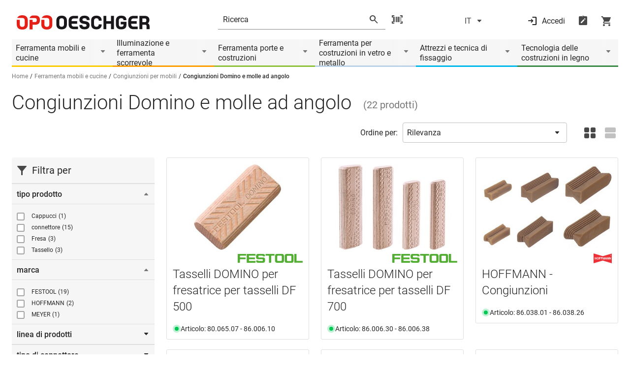

--- FILE ---
content_type: text/html;charset=UTF-8
request_url: https://www.opo.ch/it/congiunzioni-domino-e-molle-ad-angolo/c/01-05-08
body_size: 28374
content:
<!DOCTYPE html>
<html class="no-js" lang="it">
<head>
    <title>Congiunzioni Domino e molle ad angolo | opo.ch</title>

<meta charset="utf-8">
    <meta name="description" content="Forniamo agli artigiani congiunzioni domino e molle ad angolo. Consegna veloce, vasto assortimento."/>
    <meta name="keywords" content=""/>
    <meta property="og:title" content="Congiunzioni Domino e molle ad angolo | opo.ch"/>
    <meta property="og:description" content="Forniamo agli artigiani congiunzioni domino e molle ad angolo. Consegna veloce, vasto assortimento."/>

    <meta property="og:image" content="https://www.opo.ch/medias/01-05-08.jpg?context=bWFzdGVyfGNhdGVnb3J5bWVkaWF8MTIxOTN8aW1hZ2UvanBlZ3xhREJpTDJobU1DODRPREEzT0RrM01qTTFORGcyTHpBeExUQTFMVEE0TG1wd1p3fDM3NTQ4MGE3NzM1YTA5YWUwNmQ3Y2VmYzllY2IxMDE5NTI5OTZmYWIxYjFlYTcyZWE5ZjA3ZTEzOGVmZGRlMTI"/>
            <meta http-equiv="X-UA-Compatible" content="IE=edge"/>
    <meta name="viewport" content="width=device-width, initial-scale=1.0"/>
    <!--Structured Data Begin-->
    <!--Structured Data End-->

    <meta name="_csrf_parameter" content="_csrf" /><meta name="_csrf_header" content="X-CSRF-TOKEN" /><meta name="_csrf" content="60fd8adf-6540-415a-ac1e-184efb7df8ae" /><link rel="canonical" href=" https://www.opo.ch/it/congiunzioni-domino-e-molle-ad-angolo/c/01-05-08" />
            <meta name="robots" content="index,follow"/>

    <link rel="alternate" hreflang="de-CH" href="https://www.opo.ch/de/dominoverbinder-und-winkelfedern/c/01-05-08"/>
        <link rel="alternate" hreflang="fr-CH" href="https://www.opo.ch/fr/connecteurs-a-domino-et-ressorts-a-equerre/c/01-05-08"/>
        <link rel="alternate" hreflang="it-CH" href="https://www.opo.ch/it/congiunzioni-domino-e-molle-ad-angolo/c/01-05-08"/>
        <link rel="alternate" hreflang="de-DE" href="https://www.opo.de/de/dominoverbinder-und-winkelfedern/c/01-05-08"/>
        <link rel="icon" type="image/png" href="/_ui/desktop/theme-opo-modern/assets/images/favicon.png">
    <link rel="icon" type="image/png" sizes="16x16" href="/_ui/desktop/theme-opo-modern/assets/images/opo-logo-16x16.png">
    <link rel="icon" type="image/png" sizes="32x32" href="/_ui/desktop/theme-opo-modern/assets/images/opo-logo-32x32.png">
    <link rel="icon" type="image/png" sizes="192x192" href="/_ui/desktop/theme-opo-modern/assets/images/opo-logo-192x192.png">

    <link rel="apple-touch-icon-precomposed" href="/_ui/desktop/theme-opo-modern/assets/images/pwa/apple-touch-icon.png">
    <link rel="apple-touch-icon" sizes="180x180" href="/_ui/desktop/theme-opo-modern/assets/images/pwa/apple-touch-icon.png">
    <meta name="msapplication-TileColor" content="#fffff">
    <meta name="theme-color" content="#ffffff">
    <link rel="manifest" href="/_ui/desktop/theme-opo-modern/manifest-it_CH.json?v=2025-12-01-16-08-48" crossorigin="use-credentials">
        <meta name="mobile-web-app-capable" content="yes">
        <meta name="apple-mobile-web-app-capable" content="yes">
        <meta name="apple-mobile-web-app-status-bar-style" content="white">
        <meta name="apple-mobile-web-app-title" content="OPO Oeschger">
    <style>
.material-icons-round {
    visibility: hidden;
    opacity: 0;
}
.icons-loaded .material-icons-round {
    visibility: visible !important;
    opacity: 1 !important;
}
.opo-icon {
    visibility: hidden;
    opacity: 0;
}
.icons-loaded .opo-icon {
    visibility: visible !important;
    opacity: 1 !important;
}
</style>

<script>
if('fonts' in document) {
    function checkForMaterialIcons() {
        if(document.fonts.check('18px "Material Icons Round"')) {
            document.querySelector('html').classList.add('icons-loaded');
        }
    }
    document.fonts.ready.then(function() {
        checkForMaterialIcons();
    });

    document.fonts.onloadingdone = function() {
        checkForMaterialIcons();
    }
} else {
    document.querySelector('html').classList.add('icons-loaded');
}
</script><link href="/_ui/desktop/theme-opo-modern/dist/css/style.css?v=2025-12-01-16-08-48" rel="stylesheet">
        <link href="/_ui/desktop/theme-opo-modern/dist/css/opo-styles.css?v=2025-12-01-16-08-48" rel="stylesheet">
    <link href="/_ui/desktop/theme-opo-modern/dist/css/print.css?v=2025-12-01-16-08-48" rel="stylesheet" type="text/css" media="print"/>

    <script>
    window.chat = {
        isOnline: false,
        isConnected: false,
        translations: [{
            key: "chat.failure",
            value: "C’è stato un problema ad aprire il gatto. Il motivo potrebbe essere un AdBlocker. Si prega di controllare le impostazioni o di riprovare più tardi."
        }],
        toggleChat: function (event, isConnected) {
            event.preventDefault();

            if(isConnected) {
                if(window.visitlead.chatboxState === 'opened') {
                    window.visitlead.closeChatbox();
                } else {
                    window.visitlead.openChatbox();
                }
            } else {
                window.visitlead.enable();
            }
        }
    };
</script>

<script type="text/javascript">
    var opoConf = {
	    system: {
		    themeResourcePath: "/_ui/desktop/theme-opo-modern",
		    occLoginDisabled:false,
	    },
        oauth: {
            baseStore: 'opo-ch',
            locale:'it_CH',
        },
	    user: {
		    isLoggedIn: "false",
		    isComNormSession: false,
		    userId: "current"
	    },
        browserBanner: {
            browsers: [
                
                    {
                        browserName: "chrome",
                        browserKey: "c",
                        browserVersion: -1,
                        message: "Vi chiediamo gentilmente di aggiornare il vostro browser web per ottenere maggiore sicurezza, velocità e il massimo comfort con noi. Attualmente state utilizzando una versione obsoleta del browser Chrome di Google."
                    },
                
                    {
                        browserName: "firefox",
                        browserKey: "f",
                        browserVersion: -1,
                        message: "Vi chiediamo gentilmente di aggiornare il vostro browser web per ottenere maggiore sicurezza, velocità e il massimo comfort con noi. Attualmente state utilizzando una versione obsoleta del browser Firefox di Mozilla."
                    },
                
                    {
                        browserName: "edge",
                        browserKey: "e",
                        browserVersion: 0,
                        message: "Vi chiediamo gentilmente di aggiornare il vostro browser web per ottenere maggiore sicurezza, velocità e il massimo comfort con noi. Attualmente si sta utilizzando una versione obsoleta del browser Edge di Microsoft."
                    },
                
                    {
                        browserName: "internetExplorer",
                        browserKey: "i",
                        browserVersion: 12,
                        message: "Internet Explorer 11 è obsoleto e non è più supportato dal nostro sito. Si prega di installare il browser consigliato Edge. Se si utilizza una versione obsoleta di ComNorm, è necessario aggiornarla alla versione 4.6."
                    },
                
                    {
                        browserName: "ios",
                        browserKey: "ios",
                        browserVersion: -5,
                        message: "Vi chiediamo gentilmente di aggiornare il vostro browser web per ottenere maggiore sicurezza, velocità e il massimo comfort con noi. Attualmente state utilizzando una versione del browser non aggiornata."
                    },
                
                    {
                        browserName: "samsung",
                        browserKey: "samsung",
                        browserVersion: -3,
                        message: "Vi chiediamo gentilmente di aggiornare il vostro browser web per ottenere maggiore sicurezza, velocità e il massimo comfort con noi. Attualmente state utilizzando una versione del browser non aggiornata."
                    },
                
                    {
                        browserName: "safari",
                        browserKey: "s",
                        browserVersion: -1,
                        message: "Vi chiediamo gentilmente di aggiornare il vostro browser web per ottenere maggiore sicurezza, velocità e il massimo comfort con noi. Attualmente state utilizzando una versione obsoleta del browser Safari di Apple."
                    },
                
            ],
            insecure: false,
            unsupported: true,
            reminder: 0,
            reminderClosed: 168,
        },
        lang: "it",
        vue: {
            maxOrderQuantity: 999999,
            language: [
                {
                    "key": "searchdropdown.select.object",
                    "value": "Selezionare il numero dell’oggetto"
                }, {
                    "key": "searchdropdown.select.commission",
                    "value": "Scegliere la commissione"
                }, {
                    "key": "searchdropdown.select.productlist",
                    "value": "Selezionare l’elenco degli ordini"
                }, {
                    "key": "searchdropdown.error",
                    "value": "C’è stato un problema nel portare a termine l’azione. Si prega di riprovare più tardi!"
                }, {
                    "key": "wishlist.searchdropdown.create",
                    "value": "Creare una lista di ordini"
                }, {
                    "key": "no.commission",
                    "value": "Senza commissione"
                }, {
                    "key": "no.object.number",
                    "value": "Senza numero oggetto"
                }, {
                    "key": "no.commission.found",
                    "value": "Nessuna commissione trovata"
                }, {
                    "key": "no.object.number.found",
                    "value": "Nessun numero di oggetto trovato"
                }, {
                    "key": "select.box.input.default",
                    "value": "Selezionare un’opzione"
                },  {
                    "key": "select.box.recent.commissions",
                    "value": "Ultime 5 commissioni"
                }, {
                    "key": "select.box.recent.object.numbers",
                    "value": "Ultimi 5 numeri oggetto"
                }, {
                    "key": "select.box.all.commissions",
                    "value": "Commissioni"
                }, {
                    "key": "select.box.all.object.numbers",
                    "value": "Numeri oggetto"
                }, {
                    "key": "general.please.wait.loading",
                    "value": "La pagina viene caricata, si prega di attendere un momento ..."
                }, {
                    "key": "select.box.input.commission",
                    "value": "Andare in commissione"
                }, {
                    "key": "select.box.input.object",
                    "value": "Inserire il numero dell’oggetto"
                }, {
                    "key": "select.box.product.lists",
                    "value": "Liste ordini"
                }, {
                    "key": "select.box.input.lists",
                    "value": "Inserire il nome della lista"
                },{
                    "key": "wishlist.searchdropdown.not.found",
                    "value": "Nessuna lista di ordini disponibile"
                },{
                    "key": "led.conf.loading",
                    "value": "I dati sono caricati"
                }
            ]
        },
        month: [
            "general.month.january",
            "general.month.february",
            "general.month.march",
            "general.month.april",
            "general.month.may",
            "general.month.june",
            "general.month.july",
            "general.month.august",
            "general.month.september",
            "general.month.october",
            "general.month.november",
            "general.month.december"
        ],
        weekday: [
            "general.weekday.sunday",
            "general.weekday.monday",
            "general.weekday.tuesday",
            "general.weekday.wednesday",
            "general.weekday.thursday",
            "general.weekday.friday",
            "general.weekday.saturday",
        ],
        weekdayShort: [
            "Do",
            "Lu",
            "Ma",
            "Me",
            "Gi",
            "Ve",
            "Sa",
        ]
    };
</script>

<script type="module" crossorigin src="/_ui/desktop/theme-opo-modern/dist/js/vite/assets/vite.opoServices.7xvjchd8.js"></script>
        <link rel="modulepreload" crossorigin href="/_ui/desktop/theme-opo-modern/dist/js/vite/assets/vite._commonjsHelpers.7xvjchd8.js">
        <link rel="modulepreload" crossorigin href="/_ui/desktop/theme-opo-modern/dist/js/vite/assets/vite.index.7xvjchd8.js">
    <!-- Google Tag Manager -->
<script>(function(w,d,s,l,i){w[l]=w[l]||[];w[l].push({'gtm.start':
new Date().getTime(),event:'gtm.js'});var f=d.getElementsByTagName(s)[0],
j=d.createElement(s),dl=l!='dataLayer'?'&l='+l:'';j.async=true;j.src=
'https://www.googletagmanager.com/gtm.js?id='+i+dl;f.parentNode.insertBefore(j,f);
})(window,document,'script','dataLayer','GTM-5WHN5P');</script>
<!-- End Google Tag Manager -->
                              <script>!function(e){var n="https://s.go-mpulse.net/boomerang/";if("True"=="True")e.BOOMR_config=e.BOOMR_config||{},e.BOOMR_config.PageParams=e.BOOMR_config.PageParams||{},e.BOOMR_config.PageParams.pci=!0,n="https://s2.go-mpulse.net/boomerang/";if(window.BOOMR_API_key="S7Y2A-EYZ46-7XU9Z-82465-72VMW",function(){function e(){if(!o){var e=document.createElement("script");e.id="boomr-scr-as",e.src=window.BOOMR.url,e.async=!0,i.parentNode.appendChild(e),o=!0}}function t(e){o=!0;var n,t,a,r,d=document,O=window;if(window.BOOMR.snippetMethod=e?"if":"i",t=function(e,n){var t=d.createElement("script");t.id=n||"boomr-if-as",t.src=window.BOOMR.url,BOOMR_lstart=(new Date).getTime(),e=e||d.body,e.appendChild(t)},!window.addEventListener&&window.attachEvent&&navigator.userAgent.match(/MSIE [67]\./))return window.BOOMR.snippetMethod="s",void t(i.parentNode,"boomr-async");a=document.createElement("IFRAME"),a.src="about:blank",a.title="",a.role="presentation",a.loading="eager",r=(a.frameElement||a).style,r.width=0,r.height=0,r.border=0,r.display="none",i.parentNode.appendChild(a);try{O=a.contentWindow,d=O.document.open()}catch(_){n=document.domain,a.src="javascript:var d=document.open();d.domain='"+n+"';void(0);",O=a.contentWindow,d=O.document.open()}if(n)d._boomrl=function(){this.domain=n,t()},d.write("<bo"+"dy onload='document._boomrl();'>");else if(O._boomrl=function(){t()},O.addEventListener)O.addEventListener("load",O._boomrl,!1);else if(O.attachEvent)O.attachEvent("onload",O._boomrl);d.close()}function a(e){window.BOOMR_onload=e&&e.timeStamp||(new Date).getTime()}if(!window.BOOMR||!window.BOOMR.version&&!window.BOOMR.snippetExecuted){window.BOOMR=window.BOOMR||{},window.BOOMR.snippetStart=(new Date).getTime(),window.BOOMR.snippetExecuted=!0,window.BOOMR.snippetVersion=12,window.BOOMR.url=n+"S7Y2A-EYZ46-7XU9Z-82465-72VMW";var i=document.currentScript||document.getElementsByTagName("script")[0],o=!1,r=document.createElement("link");if(r.relList&&"function"==typeof r.relList.supports&&r.relList.supports("preload")&&"as"in r)window.BOOMR.snippetMethod="p",r.href=window.BOOMR.url,r.rel="preload",r.as="script",r.addEventListener("load",e),r.addEventListener("error",function(){t(!0)}),setTimeout(function(){if(!o)t(!0)},3e3),BOOMR_lstart=(new Date).getTime(),i.parentNode.appendChild(r);else t(!1);if(window.addEventListener)window.addEventListener("load",a,!1);else if(window.attachEvent)window.attachEvent("onload",a)}}(),"".length>0)if(e&&"performance"in e&&e.performance&&"function"==typeof e.performance.setResourceTimingBufferSize)e.performance.setResourceTimingBufferSize();!function(){if(BOOMR=e.BOOMR||{},BOOMR.plugins=BOOMR.plugins||{},!BOOMR.plugins.AK){var n=""=="true"?1:0,t="",a="cj2giwixfuxms2lwmhaq-f-6d4d71317-clientnsv4-s.akamaihd.net",i="false"=="true"?2:1,o={"ak.v":"39","ak.cp":"1547281","ak.ai":parseInt("986123",10),"ak.ol":"0","ak.cr":8,"ak.ipv":4,"ak.proto":"h2","ak.rid":"32e1b8c5","ak.r":47370,"ak.a2":n,"ak.m":"dscb","ak.n":"essl","ak.bpcip":"18.116.100.0","ak.cport":40086,"ak.gh":"23.208.24.74","ak.quicv":"","ak.tlsv":"tls1.3","ak.0rtt":"","ak.0rtt.ed":"","ak.csrc":"-","ak.acc":"","ak.t":"1769365953","ak.ak":"hOBiQwZUYzCg5VSAfCLimQ==aQ+bbGTgenCt/kDKydFUoNbJZSBFbPRVVbdImFKgCNFraKGHVRgfHXVML1foPlhX74trybC2e9JJJ9JOt43aQvfI06kMtEW77OvbMnYSLPinEQlbZeApHS6o58F8UMSab21UvvTGlaAxaT1q8hi1agY6v3R22v8R0Ev3kuuohCq8RE+5rnOdR8liXoMaHdG7o/ym04KUt+b8elnDX0zQFLBirLOe125fWGTlBLmoC0XzPGDm27fZJU4D5Jg9wUool3R41M+hSahUAy6lgZ12G5jIVoqYuacQMn/N9bFab1Dwh8UgDLx9Ixil1lvZNy8qIqtSqPQU360rBhR1euLOkrUuRRmXXZwcSX/tA2l9rUiflTbVpPEGHLWmByZv7J0rJIcWzKk6YGYpgTpeILe7w+MXOPcHGhPJ6UGKnyAa7Qg=","ak.pv":"14","ak.dpoabenc":"","ak.tf":i};if(""!==t)o["ak.ruds"]=t;var r={i:!1,av:function(n){var t="http.initiator";if(n&&(!n[t]||"spa_hard"===n[t]))o["ak.feo"]=void 0!==e.aFeoApplied?1:0,BOOMR.addVar(o)},rv:function(){var e=["ak.bpcip","ak.cport","ak.cr","ak.csrc","ak.gh","ak.ipv","ak.m","ak.n","ak.ol","ak.proto","ak.quicv","ak.tlsv","ak.0rtt","ak.0rtt.ed","ak.r","ak.acc","ak.t","ak.tf"];BOOMR.removeVar(e)}};BOOMR.plugins.AK={akVars:o,akDNSPreFetchDomain:a,init:function(){if(!r.i){var e=BOOMR.subscribe;e("before_beacon",r.av,null,null),e("onbeacon",r.rv,null,null),r.i=!0}return this},is_complete:function(){return!0}}}}()}(window);</script></head>

<body class="css-wrapper css-wrapper-product-listing body-container">

<script>
    
    if('serviceWorker' in navigator) {
        window.addEventListener('load', function() {
            navigator.serviceWorker.register('/service-worker.js').then(function(reg) {
                console.log('Service worker registered.', reg);
            });
        });
    }
    </script>

<p style="display: none" id="browser-banner">Vi chiediamo di aggiornare il vostro browser web o il client ComNorm che state utilizzando. Per un funzionamento ottimale del sito web, utilizzare la versione più recente del browser Google Chrome, Microsoft Edge, Firefox o Safari. È possibile scaricare questi browser web direttamente dai rispettivi produttori di software. Per aggiornare il client ComNorm, contattare il produttore dell`ERP.</p>
<p style="display: none" id="browser-banner__button">Ignoratori</p>
<p style="display: none" id="browser-version-edge">outdated.browser.edge</p>

<!-- Google Tag Manager (noscript) -->
<noscript><iframe src="https://www.googletagmanager.com/ns.html?id=GTM-5WHN5P"
height="0" width="0" style="display:none;visibility:hidden"></iframe></noscript>
<!-- End Google Tag Manager (noscript) --><header class="header mb-6  !mb-2" data-sticky-header>

    <div class="header-top">
        <div class="grid-container">
            <div class="header-top-wrapper">
                <button class="header-sticky-burger show-for-large" data-sticky-header-click>
                    












    
    
        
    
    
    





    





    
    
    
    
    





<em
    
    class="opo-icon notranslate font-material-round iconfont-basics font-normal not-italic leading-none tracking-[normal] normal-case inline-flex items-center whitespace-nowrap select-none notranslate before:content-icon header-sticky-burger__open w-6 text-xl iconfont-filled  transition-all"
    data-icon="menu"
    
></em>












    
    
        
    
    
    





    





    
    
    
    
    





<em
    
    class="opo-icon notranslate font-material-round iconfont-basics font-normal not-italic leading-none tracking-[normal] normal-case inline-flex items-center whitespace-nowrap select-none notranslate before:content-icon header-sticky-burger__close w-6 text-xl iconfont-filled  transition-all"
    data-icon="close"
    
></em></button>

                <div class="header-burger-close" data-sticky-header-burger-close>
                    












    
    
        
    
    
    





    





    
    
    
    
    





<em
    
    class="opo-icon notranslate font-material-round iconfont-basics font-normal not-italic leading-none tracking-[normal] normal-case inline-flex items-center whitespace-nowrap select-none notranslate before:content-icon  w-6 text-xl iconfont-filled  transition-all"
    data-icon="close"
    
></em></div>

                <div class="grid-x grid-margin-x">
                    <div class="cell small-6 large-4 xlarge-3 large-order-1">
                        <a href="/it/" class="header-logo desk:mr-7 mr-1">
                            <div class="image-component desk:mb-40 mb-50 mx-auto">
            <img title="OPO Oeschger Logo"
                     src="/medias/OPO-Logo-RGB.svg?context=[base64]"
                     alt="OPO Oeschger Logo" />
            </div>
    </a>
                    </div>

                    <div class="cell xlarge-1 show-for-xlarge large-order-2"></div>

                    <div class="cell large-4 xlarge-4 small-order-3 large-order-3">
                        <div class="header-right-separation tab:-mx-6 -mx-4"></div>
                        <div class="header-right ">
                            <div class="header-burger cursor-pointer" data-sticky-header-burger>
                                












    
    
        
    
    
    





    





    
    
    
    
    





<em
    
    class="opo-icon notranslate font-material-round iconfont-basics font-normal not-italic leading-none tracking-[normal] normal-case inline-flex items-center whitespace-nowrap select-none notranslate before:content-icon header-burger__hamburger w-6 text-xl iconfont-filled  transition-all"
    data-icon="menu"
    
></em></div>

                            <button class="header-sticky-burger show-for-small-only" data-sticky-header-click>
                                












    
    
        
    
    
    





    





    
    
    
    
    





<em
    
    class="opo-icon notranslate font-material-round iconfont-basics font-normal not-italic leading-none tracking-[normal] normal-case inline-flex items-center whitespace-nowrap select-none notranslate before:content-icon header-sticky-burger__open w-6 text-xl iconfont-filled  transition-all"
    data-icon="menu"
    
></em></button>

                            <div class="header-search !mr-0" data-suggested="/it/suggested">
    <form class="header-search-inner" method="get" action="/it/s?">
        <div class="header-search-input">
            <input
                type="text"
                data-suggested-input
                data-placeholder-mobile="Ricerca"
                data-placeholder-desktop="Ricerca "
                name="searchfield"
                autocomplete="off"
                class="m-0"
                data-cy="search-text-field"
                
            />
        </div>

        <button type="submit" class="header-search-button mx-3" data-suggested-button>
            












    
    
        
    
    
    





    





    
    
    
    
    





<em
    
    class="opo-icon notranslate font-material-round iconfont-basics font-normal not-italic leading-none tracking-[normal] normal-case inline-flex items-center whitespace-nowrap select-none notranslate before:content-icon header-search-icon-glass w-6 text-xl iconfont-filled  transition-all"
    data-icon="search"
    
></em></button>
        <input type="hidden" name="newSearch" value="start" />
    </form>

    <span class="header-search-icon-scan"
              data-scandit-trigger
              data-modal-toggle="scanner-modal"
              data-scandit-scripts='[{"url":"/_ui/desktop/theme-opo-modern/dist/js/vite/assets/vite.scanner.w5e6teio.js", "type":"module", "crossorigin":"true"}]'
              data-login-url="/login"
        >
            












    
    
        
    
    
    





    





    
    
    
    
    





<em
    
    class="opo-icon notranslate font-material-round iconfont-basics font-normal not-italic leading-none tracking-[normal] normal-case inline-flex items-center whitespace-nowrap select-none notranslate before:content-icon  w-6 text-xl iconfont-filled  transition-all"
    data-icon="barcode_scanner"
    
></em></span>
    <div class="header-search-suggested" data-suggested-container>
        <div class="last-searched-terms" data-last-searched-terms>
            <div class="last-searched-terms__container">
                <div class="h5 last-searched-terms__title mb-0">L`ultima ricerca</div>

                <ul class="last-searched-terms__items m-0"></ul>

                <div class="last-searched-terms__delete" data-last-searched-terms-delete>
                    Cancella cronologia delle ricerche</div>
            </div>
        </div>

        <div class="suggested-search" data-suggested-search>
            <script data-suggested-template="terms" type="text/template">
                <li class="suggested-search-list__item tab:my-1 mt-1 mb-2 first-of-type:mt-0 list-none">
                    <a href="{link}">
                        <span data-suggested-terms-text>{name}</span>
                        <span class="suggested-search-list__count">{count}</span>
                    </a>
                </li>
            </script>
            <script data-suggested-template="categories" type="text/template">
                <li class="suggested-search-list__item tab:my-1 mt-1 mb-2 first-of-type:mt-0 list-none">
                    <a href="{link}">
                        <span>{name}</span>
                        <span class="suggested-search-list__count">{count}</span>
                    </a>
                </li>
            </script>
            <script data-suggested-template="products" type="text/template">
                <a href="{link}" class="suggested-search-product__item">
                    <div class="suggested-search-product__img mr-4">
                        <img class="m-auto" src="{thumb}" alt=""/>
                    </div>
                    <div class="suggested-search-product__desc">
                        <span class="suggested-search-product__title">{name}</span>
                        <span class="suggested-search-product__artnr">{number}</span>
                    </div>
                </a>
            </script>

            <div class="suggested-search-side">
                <span class="suggested-search-side__title h5 m-0" data-suggested-terms-title>Chiavi di ricerca</span>
                <span class="suggested-search-side__message mx-2 hide" data-suggested-terms-empty>header.search.suggested.search.search.terms.empty</span>
                <ul class="suggested-search-list mb-0" data-suggested-terms></ul>

                <span class="suggested-search-side__title h5 m-0 hide-for-small-only" data-suggested-categories-title>Categorie</span>
                <ul class="suggested-search-list mb-0 hide-for-small-only" data-suggested-categories-container="Risultati"></ul>
            </div>

            <div class="suggested-search-content">
                <div class="suggested-search-product mt-5" data-suggested-products>
                    <h5 class="suggested-search-product__heading mx-1 mb-4">Prodotti</h5>
                    <div class="suggested-search-product__container" data-suggested-products-container></div>
                </div>
            </div>
            <div class="suggested-search-footer">
                <a href="" class="button button--grey button--small" data-suggested-link>Mostra tutti i risultati della ricerca</a>
            </div>
        </div>
    </div>
</div>

</div>
                    </div>

                    <div class="cell xlarge-1 show-for-xxlarge large-order-4"></div>

                    <div class="cell small-6 large-4 xlarge-4 xxlarge-3 large-order-5">
                        <div class="header-toolbar-wrapper">
                            <div class="header-toolbar  ml-auto" data-toolbar data-logged-in="">
    <div class="header-language mx-auto">
            <button
                class="header-language-btn"
                data-modal-toggle="language-modal"
                data-cy="open-language-select-window-button"
            >
                <span>IT</span>
                












    
    
        
    
    
    





    





    
    
    
    
    





<em
    
    class="opo-icon notranslate font-material-round iconfont-basics font-normal not-italic leading-none tracking-[normal] normal-case inline-flex items-center whitespace-nowrap select-none notranslate before:content-icon ml-1 w-6 text-xl iconfont-filled  transition-all"
    data-icon="arrow_drop_down"
    
></em></button>
        </div>

        <div data-modal-id="language-modal" class="modal header-lanuage-modal">
            <div class="modal__content modal__content--size-medium my-24">
                <div class="modal__content-header">
                    <h3 class="h3 modal__content-header-headline mt-0 !mb-0">Seleziona una lingua</h3>
                    <button class="modal__content-header-close" data-modal-close>
                        












    
    
        
    
    
    





    





    
    
    
    
    





<em
    
    class="opo-icon notranslate font-material-round iconfont-basics font-normal not-italic leading-none tracking-[normal] normal-case inline-flex items-center whitespace-nowrap select-none notranslate before:content-icon -mr-2 w-6 text-xl iconfont-filled  transition-all"
    data-icon="close"
    
></em></button>
                </div>
                <div class="modal__content-body preview" data-toolbar-lang>
                    <p class="mb-0">Selezionare la lingua desiderata.</p>
                    <ul class="header-language__list mt-4 mb-4 pl-0">
                        <li class="list-none m-0">
                                <div class="radio my-2 first:mr-10">
                                    <input
                                            type="radio"
                                            id="headerLanguage-0"
                                            name="headerLanguage"
                                            value="https://www.opo.ch/de/dominoverbinder-und-winkelfedern/c/01-05-08"
                                            data-toolbar-lang-item="DE"
                                            
                                    />
                                    <label
                                        for="headerLanguage-0"
                                        class="label mb-1"
                                        data-cy="DE-language-toggle-label"
                                    >
                                        <span>Deutsch</span>
                                            </label>
                                </div>
                            </li>
                        <li class="list-none m-0">
                                <div class="radio my-2 first:mr-10">
                                    <input
                                            type="radio"
                                            id="headerLanguage-1"
                                            name="headerLanguage"
                                            value="https://www.opo.ch/fr/connecteurs-a-domino-et-ressorts-a-equerre/c/01-05-08"
                                            data-toolbar-lang-item="FR"
                                            
                                    />
                                    <label
                                        for="headerLanguage-1"
                                        class="label mb-1"
                                        data-cy="FR-language-toggle-label"
                                    >
                                        <span>Français</span>
                                            </label>
                                </div>
                            </li>
                        <li class="list-none m-0">
                                <div class="radio my-2 first:mr-10">
                                    <input
                                            type="radio"
                                            id="headerLanguage-2"
                                            name="headerLanguage"
                                            value="https://www.opo.ch/it/congiunzioni-domino-e-molle-ad-angolo/c/01-05-08"
                                            data-toolbar-lang-item="IT"
                                            checked
                                    />
                                    <label
                                        for="headerLanguage-2"
                                        class="label mb-1"
                                        data-cy="IT-language-toggle-label"
                                    >
                                        <span>Italiano</span>
                                            </label>
                                </div>
                            </li>
                        </ul>

                    <button class="button button--grey smOnly:mb-2 smOnly:last-of-type:mb-0 mr-4" data-cy="language-window-submit-button" data-toolbar-lang-save>
                        Esegui</button>
                </div>
            </div>
        </div>

    <div class="header-icons">

        <div class="header-actions">

            <div
                    class="header-actions__wrapper"
                    data-toolbar-item
                    data-toolbar-click
                    data-cy="user-menu-login"
                >
                    <button id="login-button" data-login-url="/it/login" class="header-login cursor-pointer" data-cy="open-login-page-button">
                        












    
    
        
    
    
    





    





    
    
    
    
    





<em
    
    class="opo-icon notranslate font-material-round iconfont-basics font-normal not-italic leading-none tracking-[normal] normal-case inline-flex items-center whitespace-nowrap select-none notranslate before:content-icon header-login__account desk:mr-2 w-6 text-xl iconfont-filled  transition-all"
    data-icon="login"
    
></em><span>Accedi</span>
                    </button>
                </div>
            <div class="header-actions__wrapper" data-toolbar-item data-toolbar-click>
                <a href="/it/shop/liste-ordini" class="header-actions__item header-wishlist">
                        












    
    
        
    
    
    





    





    
    
    
    
    





<em
    
    class="opo-icon notranslate font-material-round iconfont-basics font-normal not-italic leading-none tracking-[normal] normal-case inline-flex items-center whitespace-nowrap select-none notranslate before:content-icon  w-6 text-xl iconfont-filled  transition-all"
    data-icon="note_alt"
    
></em></a>
                </div>

            <div class="header-actions__wrapper" data-toolbar-item data-toolbar-click>
                <a href="/it/shop/carrello" class="header-actions__item header-cart">
                        












    
    
        
    
    
    





    





    
    
    
    
    





<em
    
    class="opo-icon notranslate font-material-round iconfont-basics font-normal not-italic leading-none tracking-[normal] normal-case inline-flex items-center whitespace-nowrap select-none notranslate before:content-icon  w-6 text-xl iconfont-filled  transition-all"
    data-icon="shopping_cart"
    
></em></a>
                </div>
        </div>
    </div>
</div></div>
                    </div>
                </div>
            </div>
        </div>
    </div>

    <div class="header-menu-container hidden tab:block" id="headerMenuContainer">
            <div class="grid-container">
                <div class="navigation desk:mx-0 desk:mb-2 tab:-mx-6 -mx-4" data-navigation>
    <div class="navigation-container" data-navigation-container>
        <div class="navigation-item" data-navigation-item>
                <a class="py-1 pr-12 desk:pl-2 tab:pl-6 pl-4" href="/it/ferramenta-mobili-e-cucine/c/01">Ferramenta mobili e cucine</a>
                <button class="navigation-item__flyout-toggle" data-flyout-toggle="01">
                        












    
    
        
    
    
    





    





    
    
    
    
    





<em
    
    class="opo-icon notranslate font-material-round iconfont-basics font-normal not-italic leading-none tracking-[normal] normal-case inline-flex items-center whitespace-nowrap select-none notranslate before:content-icon relative top-[3px] left-[5px] w-6 text-xl iconfont-filled  transition-all"
    data-icon="arrow_drop_down"
    
></em></button>
                </div>
        <div class="navigation-item" data-navigation-item>
                <a class="py-1 pr-12 desk:pl-2 tab:pl-6 pl-4" href="/it/illuminazione-e-ferramenta-scorrevole/c/06">Illuminazione e ferramenta scorrevole</a>
                <button class="navigation-item__flyout-toggle" data-flyout-toggle="06">
                        












    
    
        
    
    
    





    





    
    
    
    
    





<em
    
    class="opo-icon notranslate font-material-round iconfont-basics font-normal not-italic leading-none tracking-[normal] normal-case inline-flex items-center whitespace-nowrap select-none notranslate before:content-icon relative top-[3px] left-[5px] w-6 text-xl iconfont-filled  transition-all"
    data-icon="arrow_drop_down"
    
></em></button>
                </div>
        <div class="navigation-item" data-navigation-item>
                <a class="py-1 pr-12 desk:pl-2 tab:pl-6 pl-4" href="/it/ferramenta-porte-e-costruzioni/c/02">Ferramenta porte e costruzioni</a>
                <button class="navigation-item__flyout-toggle" data-flyout-toggle="02">
                        












    
    
        
    
    
    





    





    
    
    
    
    





<em
    
    class="opo-icon notranslate font-material-round iconfont-basics font-normal not-italic leading-none tracking-[normal] normal-case inline-flex items-center whitespace-nowrap select-none notranslate before:content-icon relative top-[3px] left-[5px] w-6 text-xl iconfont-filled  transition-all"
    data-icon="arrow_drop_down"
    
></em></button>
                </div>
        <div class="navigation-item" data-navigation-item>
                <a class="py-1 pr-12 desk:pl-2 tab:pl-6 pl-4" href="/it/ferramenta-per-costruzioni-in-vetro-e-metallo/c/05">Ferramenta per costruzioni in vetro e metallo</a>
                <button class="navigation-item__flyout-toggle" data-flyout-toggle="05">
                        












    
    
        
    
    
    





    





    
    
    
    
    





<em
    
    class="opo-icon notranslate font-material-round iconfont-basics font-normal not-italic leading-none tracking-[normal] normal-case inline-flex items-center whitespace-nowrap select-none notranslate before:content-icon relative top-[3px] left-[5px] w-6 text-xl iconfont-filled  transition-all"
    data-icon="arrow_drop_down"
    
></em></button>
                </div>
        <div class="navigation-item" data-navigation-item>
                <a class="py-1 pr-12 desk:pl-2 tab:pl-6 pl-4" href="/it/attrezzi-e-tecnica-di-fissaggio/c/03">Attrezzi e tecnica di fissaggio</a>
                <button class="navigation-item__flyout-toggle" data-flyout-toggle="03">
                        












    
    
        
    
    
    





    





    
    
    
    
    





<em
    
    class="opo-icon notranslate font-material-round iconfont-basics font-normal not-italic leading-none tracking-[normal] normal-case inline-flex items-center whitespace-nowrap select-none notranslate before:content-icon relative top-[3px] left-[5px] w-6 text-xl iconfont-filled  transition-all"
    data-icon="arrow_drop_down"
    
></em></button>
                </div>
        <div class="navigation-item" data-navigation-item>
                <a class="py-1 pr-12 desk:pl-2 tab:pl-6 pl-4" href="/it/tecnologia-delle-costruzioni-in-legno/c/04">Tecnologia delle costruzioni in legno</a>
                <button class="navigation-item__flyout-toggle" data-flyout-toggle="04">
                        












    
    
        
    
    
    





    





    
    
    
    
    





<em
    
    class="opo-icon notranslate font-material-round iconfont-basics font-normal not-italic leading-none tracking-[normal] normal-case inline-flex items-center whitespace-nowrap select-none notranslate before:content-icon relative top-[3px] left-[5px] w-6 text-xl iconfont-filled  transition-all"
    data-icon="arrow_drop_down"
    
></em></button>
                </div>
        </nav>
    </div>
</div>

<div id="navigation-flyout" class="flyout">
    <div id="flyout-content-loading" class="flyout-content">
        <div class="loading-overlay loading-overlay--active">
            <div class="loading-element loading-element--active">
                












    
    
        
    
    
    





    





    
    
    
    
    





<em
    
    class="opo-icon notranslate font-material-round iconfont-basics font-normal not-italic leading-none tracking-[normal] normal-case inline-flex items-center whitespace-nowrap select-none notranslate before:content-icon mr-1 animate-bullitAnim w-6 text-xl iconfont-filled  transition-all"
    data-icon="circle"
    
></em><span>Il menu è caricato</span>
            </div>
        </div>
    </div>

    <div id="flyout-content-error" class="flyout-content flyout-content--error">
        










    
    
    
        
        
    
    



    
    
    
        
    




<div class="flex py-2 px-4 items-center rounded border border-red bg-light-red text-red  w-full">
    
        










    



    
        
    
    
    
    





    





    
    
    
    
    





<em
    
    class="opo-icon notranslate font-material-round iconfont-basics font-normal not-italic leading-none tracking-[normal] normal-case inline-flex items-center whitespace-nowrap select-none notranslate before:content-icon mr-3 text-inherit w-5 text-lg iconfont-filled  transition-all"
    data-icon="notifications"
    
></em>
    
    <div class="my-auto mx-0 text-body-color flex-1">
        header.flyout.loading.error
    </div>
</div>
</div>

    <div class="flyout-footer">
        </div>
</div>
<div class="header-menu-footer">
                    <div class="header-menu-footer__item">
                            <div
                                class="header-language-mobile header-language-mobile--3"
                                id="langSelectMobile"
                            >

                                <span
                                    class="header-language-mobile__btn"
                                    data-toggle="#langSelectMobile"
                                    data-toggle-class="header-language-mobile--active"
                                >
                                    Seleziona una lingua (IT)
                                </span>

                                <ul class="header-language-mobile__container bottom-[34px] mb-0 pl-0">
                                    <li class="header-language-mobile__item list-none mb-0 ">
                                            <a href="https://www.opo.ch/de/dominoverbinder-und-winkelfedern/c/01-05-08">
                                                <span>DE</span>
                                            </a>
                                        </li>
                                    <li class="header-language-mobile__item list-none mb-0 ">
                                            <a href="https://www.opo.ch/fr/connecteurs-a-domino-et-ressorts-a-equerre/c/01-05-08">
                                                <span>FR</span>
                                            </a>
                                        </li>
                                    <li class="header-language-mobile__item list-none mb-0 header-language-mobile__item--active">
                                            <a href="https://www.opo.ch/it/congiunzioni-domino-e-molle-ad-angolo/c/01-05-08">
                                                <span>IT</span>
                                            </a>
                                        </li>
                                    </ul>
                            </div>
                        </div>
                    </div>
            </div>
        </div>
    </header>

<div class="material-icons-round material-icons-round--hidden"
     style="position:absolute;opacity:0 !important;visibility:hidden !important;user-select:none;pointer-events:none;">_
</div>

<div class="grid-container">
        <div class="breadcrumb-wrapper">

    <button class="breadcrumb__scroll-button" data-breadcrumb-scroll="start">
        










    



    
        
    
    
    
    





    





    
    
    
    
    





<em
    
    class="opo-icon notranslate font-material-round iconfont-basics font-normal not-italic leading-none tracking-[normal] normal-case inline-flex items-center whitespace-nowrap select-none notranslate before:content-icon  w-5 text-lg iconfont-filled  transition-all"
    data-icon="arrow_left"
    
></em><span>In cima</span>
    </button>

    <div id="breadcrumb" class="breadcrumb mb-5 ">
        <ul class="breadcrumb-container -mb-5 pb-5 pl-0">
            <li class="m-0 after:content-['/'] after:mx-1">
                <a href="/it/">Home</a>
            </li>
            <li class="m-0 after:content-['/'] after:mx-1">
                <a href="https://www.opo.ch/it/ferramenta-mobili-e-cucine/c/01">Ferramenta mobili e cucine</a>
                    </li>
            <li class="m-0 after:content-['/'] after:mx-1">
                <a href="https://www.opo.ch/it/congiunzioni-per-mobili/c/01-05">Congiunzioni per mobili</a>
                    </li>
            <li class="m-0 after:content-['/'] after:mx-1">
                <span class="breadcrumb__active">Congiunzioni Domino e molle ad angolo</span>
                    </li>
            </ul>
    </div>

    <button class="breadcrumb__scroll-button" data-breadcrumb-scroll="end">
        <span>Alla fine</span>
        










    



    
        
    
    
    
    





    





    
    
    
    
    





<em
    
    class="opo-icon notranslate font-material-round iconfont-basics font-normal not-italic leading-none tracking-[normal] normal-case inline-flex items-center whitespace-nowrap select-none notranslate before:content-icon  w-5 text-lg iconfont-filled  transition-all"
    data-icon="arrow_right"
    
></em></button>

</div>
</div>
<div data-modal-id="scanner-modal" class="modal scanner-modal">
            <div id="modal__content--initial" class="modal__content my-24">
            <div class="modal__content-header">
                <h3 class="h3 modal__content-header-headline mt-0 !mb-0">Scansione codice a barre</h3>
                <button class="modal__content-header-close" data-modal-close data-scandit-scanner-close>
                    












    
    
        
    
    
    





    





    
    
    
    
    





<em
    
    class="opo-icon notranslate font-material-round iconfont-basics font-normal not-italic leading-none tracking-[normal] normal-case inline-flex items-center whitespace-nowrap select-none notranslate before:content-icon -mr-2 w-6 text-xl iconfont-filled  transition-all"
    data-icon="close"
    
></em></button>
            </div>

            <div class="modal__content-body">
                <div class="scandit-scanner-message" data-scandit-loader>
                    <div class="loading-element loading-element--active">
                        












    
    
        
    
    
    





    





    
    
    
    
    





<em
    
    class="opo-icon notranslate font-material-round iconfont-basics font-normal not-italic leading-none tracking-[normal] normal-case inline-flex items-center whitespace-nowrap select-none notranslate before:content-icon mr-1 animate-bullitAnim w-6 text-xl iconfont-filled  transition-all"
    data-icon="circle"
    
></em><span>search.scanner.init.message</span>
                    </div>
                </div>
            </div>
        </div>
            <div id="scannerVite"></div>
    </div>

    <script id="scannerConfigVue" type="application/json">
      {
         "isLoggedIn": false,
          "languageId": "it",
         "loginUrl": "/login",
         "cartUrl": "/it/shop/carrello",
         "wishlistUrl": "it/shop/liste-ordini-details",
         "maxOrderQuantity" : 999999,
         "scanditUrl": "/_ui/desktop/theme-opo-modern/dist/js/scandit.js",
         "scannerLicenseKey": "AQjuaJGBBTtdD+3eawd5MDo9qrUDIyJbk0mQO+9ze7R9MjgGDQuwiMA1Xbc2We3XeSzaQ6dK682jRtZDKQ4nKSVaOyYBZa5nKCQr1M9YzpJ1BB0Db0J/KdsAi7JlC+tTL0ppVE3E7q4Q6rH6caXCPLzfw4fYp86iVECNqL+7/BwcFFDGDHv1fFQQHQbtcpoJ/2wyu9hYSKpltrs+nOxIjVzqUMvZFDPXwtb1st972U2mB6O+V0leUNU24OUlRl3L9P9JJ9kF3jVWN+fhdtraoMloofz7XLZ7ankV0kTEyu/b8BpOSBtAEb5uV0KR2myfJZtivzsbXmuXc5ad8qPYXvP1e8jp/OG/DqwDnv3n/JR1WdCssjpGAfGgI36moDRCUYKrDHDgxDzWMF309ZOVHTRmC5HE100R7P1qD91aP68RFv3Cx1bVIa1gj2fa/MevnZoj+BJYaLjpWRuIX57iO0UB57wI2/lmdYiUUupOobOk4IDgndmfa2cdMi+GlJhPhiwxNDBe65iOMe4J3Xv30Mf41yQhg7M36LQmIP+d+ZeQ++KUlWB+WWE36SssIPdRfiFXWoXJg4+qZuvTMGfY2HQ5A6xzRUGJMxUFsHzcx8VQ+yG/0FJUXVM71MGTl8umPL8L0nMP7UsIjwHPeE7QDAULeE3d0Aw1SvunYrtwNMwJLciYCiXC6ed7Dk48lcz+uO7HQc5hiG+XRUyFFlBhUBiePby+fqv2rdehSMM8HXbw/1PQKZzjAsp0GZNMUAMCUMODXVPMEffCE3Aj3UJaiobIfpDc3PzU5YUlFXM6",
         "barcodesArray": "ean13,code128,code39",
         "quantityDelimiters" : "#;*",
         "gpuAccelerationEnabled": "true",
         "codeDuplicateFilter": 10,
         "searchAreaHeight": 0.25,
         "searchAreaWidth": 0.8,
         "searchAreaX": 0.1,
         "searchAreaY": 0.2,
         "maxNumberOfCodesPerFrame": 1,
         "blurryRecognitionEnabled": "true",
         "matrixScanEnabled": "false",
         "addToScannedArticleListEnabled": "true",
         "addToScannedArticleListMessageTimeOut": "3200",
         "minifiedVersion": "",
         "language": [{
               "key": "search.scanner.modal.title",
               "value": "Scansione codice a barre"
            },{
               "key": "search.scanner.error.message",
               "value": "Qualcosa è andato storto. Controlla la tua connessione di rete o contatta un rappresentante dell´assistenza."
            },{
               "key": "search.scanner.loading.message",
               "value": "Vi chiediamo di avere pazienza... Stiamo analizzando il codice a barre scansionato."
            },{
               "key": "search.scanner.init.message",
               "value": "search.scanner.init.message"
            },{
               "key": "search.scanner.modal.user.hint",
               "value": "Punta la fotocamera sul codice a barre e attiva la funzione toccando \"Scan\"."
            },{
               "key": "search.scanner.modal.actions.button.scan",
               "value": "Scansione"
            },{
               "key": "search.scanner.modal.actions.button.scan.cancel",
               "value": "Annulla la scansione\t"
            },{
               "key": "search.scanner.redirecting.details.message",
               "value": "Sarà reindirizzato alla pagina dei dettagli del prodotto."
            },{
               "key": "search.scanner.error.getProductInfo.message",
               "value": "Si è verificato un problema durante l´analisi del codice a barre. Si prega di riprovare."
            },{
               "key": "search.scanner.modal.scannedArticle.headline",
               "value": "Articolo scansionato"
            },{
               "key": "search.scanner.modal.scannedArticle.gotoArticle",
               "value": "Mostra articolo"
            },{
               "key": "search.scanner.modal.scannedArticle.saveArticle",
               "value": "Salva nell´elenco"
            },{
               "key": "search.scanner.modal.scannedArticle.lastScannedArticle",
               "value": "Ultimo articolo scansionato:"
            },{
               "key": "search.scanner.modal.scannedArticle.error",
               "value": "Si è verificato un errore."
            },{
               "key": "search.scanner.modal.title.quantity",
               "value": "Seleziona la quantità"
            },{
               "key": "search.scanner.modal.title.quantity.sheet",
               "value": "Selezionare la quantità"
            },{
               "key": "search.scanner.modal.actions.button.addToList",
               "value": "Aggiungi alla lista"
            },{
               "key": "search.scanner.modal.actions.addToList.message.success",
               "value": "Aggiunto. Ora hai {0} {1} nella tua lista."
            },{
               "key": "search.scanner.indexedDB.error.message",
               "value": "C´è stato un problema nell´accesso al database locale. Per favore riprova o contatta il supporto clienti."
            },{
               "key": "search.scanner.modal.title.list",
               "value": "Voci scansionate"
            },{
               "key": "search.scanner.modal.list.header",
               "value": "Hai {0} elementi nella tua lista."
            },{
               "key": "search.scanner.modal.list.gotoNextPage",
               "value": "Continua"
            },{
               "key": "searchdropdown.select.commission",
               "value": "Scegliere la commissione"
            },{
               "key": "searchdropdown.select.object",
               "value": "Selezionare il numero dell’oggetto"
            },{
               "key": "scanner.app.cart.modal.headline",
               "value": "Articoli scansionati"
            },{
               "key": "scanner.app.cart.add.to.cart.button",
               "value": "Aggiungi al carrello"
            },{
               "key": "search.scanner.modal.addToCart.intro",
               "value": "Info: Dopo aver aggiunto gli articoli al carrello, la lista con gli articoli scansionati viene svuotata."
            },{
               "key": "scanner.app.cart.add.to.cart.success.button",
               "value": "Close"
            },{
               "key": "cart.page.upload.please.select.object.number",
               "value": "Abbinare a un numero oggetto"
            },{
               "key": "cart.page.upload.please.select.commission",
               "value": "Selezionare una commissione"
            },{
               "key": "search.scanner.modal.title.addToCartResult",
               "value": "Articoli scansionati"
            },{
               "key": "scanner.app.cart.add.to.cart.in.process",
               "value": "Aggiungi articoli al carrello."
            },{
               "key": "scanner.app.cart.add.to.cart.success",
               "value": "{0} Uno o più articoli sono stati aggiunti al carrello."
            },{
               "key": "scanner.app.cart.add.to.cart.error",
               "value": "C´è stato un problema con il trasferimento, riprova più tardi."
            },{
               "key": "scanner.app.cart.add.to.cart.merge",
               "value": "scanner.app.cart.add.to.cart.merge"
            },{
               "key": "scanner.app.cart.add.to.cart.delete",
               "value": "scanner.app.cart.add.to.cart.delete"
            },{
               "key": "button.close",
               "value": "Chiudi"
            },{
               "key": "button.confirm",
               "value": "OK"
            },{
               "key": "price.layer.go.to.cart",
               "value": "Vai al carrello"
            },{
               "key": "scanner.app.cart.add.to.wishlist.success",
               "value": "{0} Gli articoli sono stati aggiunti con successo alla lista dell´ordine \u003Cstrong\u003E{1}\u003C\/strong\u003E e la lista salvata è stata cancellata."
            },{
               "key": "cart.modal.transferWishlist.link",
               "value": "Aprire la lista ordini"
            },{
               "key": "scanner.app.cart.add.to.wishlist.divider",
               "value": "o"
            },{
               "key": "scanner.app.cart.add.to.wishlist.in.process",
               "value": "Gli articoli vengono aggiunti alla lista dell´ordine."
            },{
               "key": "price.layer.assign.list",
               "value": "Abbina a una lista"
            },{
               "key": "search.scanner.modal.addToList.label",
               "value": "Mettere in un elenco di ordini"
            },{
               "key": "search.scanner.modal.list.button",
               "value": "Lista"
            }]
      }

    </script>
<div class="grid-container" data-scroll-to-product data-facet-filter data-product-list-container>
            <div class="product-list" data-tracker-list="CATEGORY" data-tracker-list-name="Congiunzioni Domino e molle ad angolo" data-initial-product-count="22">
                <div class="product-list__header smOnly:mb-2">
                    <div class="product-list__header-title mb-4">
                        <h1 class="inline-block mr-5 mb-0">Congiunzioni Domino e molle ad angolo</h1>

                        <div class="product-list__header-counter ">
                            (
                            <span>
                                22&nbsp;
                            </span>

                            <span class="product-list-counter-single  hide">prodotto</span>

                            <span class="counter-multiple ">prodotti</span>
                            )
                        </div>
                    </div>
                </div>

                <div class="product-list-section">
                    <div class="hide-for-small-only"><div class="product-list-options" data-product-list-options>

    <div class="product-list-select" data-product-list-sorting data-facet-filter-url="/getFilteredResults?q=">
        <span>Ordine per:</span>
        
















    


<label class="relative inline-flex w-full " >
    <select
        id="sort"
        value=""
        name="sort"
        class="tab:px-2 relative inline-block py-[7px] pr-8 pl-2 border border-medium-grey-1 rounded text-base font-normal text-body-color appearance-none outline-0 cursor-pointer bg-white transition-all hover:border-primary"
        
        
    >
        <option value="-match_rate" selected>Rilevanza</option>
            <option value="-publicationdate" >Novità</option>
            <option value="pricezzzch" >Più economico</option>
            <option value="-pricezzzch" >Più costoso</option>
            <option value="brands" >Marchio</option>
            <option value="-ga_unique_purchases_de_ch_90_days" >Principalmente acquistati</option>
            
    </select>
    












    
    
        
    
    
    





    





    
    
    
    
    





<em
    
    class="opo-icon notranslate font-material-round iconfont-basics font-normal not-italic leading-none tracking-[normal] normal-case inline-flex items-center whitespace-nowrap select-none notranslate before:content-icon absolute top-1/2 right-2 -translate-y-1/2 pointer-events-none w-6 text-xl iconfont-filled  transition-all"
    data-icon="arrow_drop_down"
    
></em>
</label>
</div>

    <div class="product-list-view">
    <button
                class="product-list-view__button product-list-view__button--tiles"
                data-view="tiles"
                data-cy="switch-into-tiles-view-button"
            >
                












    
    
    
        
    
    





    





    
    
    
    
    





<em
    
    class="opo-icon notranslate font-material-round iconfont-basics font-normal not-italic leading-none tracking-[normal] normal-case inline-flex items-center whitespace-nowrap select-none notranslate before:content-icon  w-8 text-2xl iconfont-filled  transition-all"
    data-icon="grid_view"
    
                    title="Visualizzare i risultati di ricerca come icone"
                
></em></button>
            <button
                class="product-list-view__button product-list-view__button--list inactive"
                data-view="list"
                data-cy="switch-into-list-view-button"
            >
                












    
    
    
        
    
    





    





    
    
    
    
    





<em
    
    class="opo-icon notranslate font-material-round iconfont-basics font-normal not-italic leading-none tracking-[normal] normal-case inline-flex items-center whitespace-nowrap select-none notranslate before:content-icon  w-8 text-2xl iconfont-filled  transition-all"
    data-icon="view_agenda"
    
                    title="Visualizzare i risultati di ricerca come lista"
                
></em></button>
        </div>

</div>

</div>
                    <div class="grid-x grid-margin-x" data-facet-filter-section>
                        <div class="cell medium-4 large-3">
                            <div class="category-lister-page-navigation show-for-small-only">
        <div class="category-nav">
            <ul class="category-nav-list mb-0 pl-0">
                <li class=" list-none m-0">
                        <a href="/it/raccordi-eccentrici-per-armadi/c/01-05-01">
                            Raccordi eccentrici per armadi (49)
                        </a>
                    </li>
                <li class=" list-none m-0">
                        <a href="/it/sistema-clamex-p/c/01-05-02">
                            Sistema CLAMEX P (43)
                        </a>
                    </li>
                <li class=" list-none m-0">
                        <a href="/it/congiunzione-di-sospensione/c/01-05-03">
                            Congiunzione di sospensione (53)
                        </a>
                    </li>
                <li class=" list-none m-0">
                        <a href="/it/congiunzioni-universali/c/01-05-04">
                            Congiunzioni universali (60)
                        </a>
                    </li>
                <li class=" list-none m-0">
                        <a href="/it/congiunzioni-per-piani-di-lavoro/c/01-05-05">
                            Congiunzioni per piani di lavoro (11)
                        </a>
                    </li>
                <li class=" list-none m-0">
                        <a href="/it/congiunzioni-per-mobili-e-bottoni-di-congiunzione-a-pressione/c/01-05-06">
                            Congiunzioni per mobili e bottoni di congiunzione a pressione (19)
                        </a>
                    </li>
                <li class=" list-none m-0">
                        <a href="/it/placchette-lamello/c/01-05-07">
                            Placchette Lamello (8)
                        </a>
                    </li>
                <li class="active list-none m-0">
                        <a href="/it/congiunzioni-domino-e-molle-ad-angolo/c/01-05-08">
                            Congiunzioni Domino e molle ad angolo (22)
                        </a>
                    </li>
                <li class=" list-none m-0">
                        <a href="/it/tasselli-e-asti-in-legno/c/01-05-09">
                            Tasselli e asti in legno (8)
                        </a>
                    </li>
                </ul>

            <div class="category-nav-mobile mb-4">
                
















    


<label class="relative inline-flex w-full " >
    <select
        id=""
        value=""
        name=""
        class="tab:px-2 relative inline-block py-[7px] pr-8 pl-2 border border-medium-grey-1 rounded text-base font-normal text-body-color appearance-none outline-0 cursor-pointer bg-white transition-all hover:border-primary"
        data-change-url
        
    >
        <option  data-change-url-href="it/raccordi-eccentrici-per-armadi/c/01-05-01">
                            Raccordi eccentrici per armadi (49)
                        </option>
                    <option  data-change-url-href="it/sistema-clamex-p/c/01-05-02">
                            Sistema CLAMEX P (43)
                        </option>
                    <option  data-change-url-href="it/congiunzione-di-sospensione/c/01-05-03">
                            Congiunzione di sospensione (53)
                        </option>
                    <option  data-change-url-href="it/congiunzioni-universali/c/01-05-04">
                            Congiunzioni universali (60)
                        </option>
                    <option  data-change-url-href="it/congiunzioni-per-piani-di-lavoro/c/01-05-05">
                            Congiunzioni per piani di lavoro (11)
                        </option>
                    <option  data-change-url-href="it/congiunzioni-per-mobili-e-bottoni-di-congiunzione-a-pressione/c/01-05-06">
                            Congiunzioni per mobili e bottoni di congiunzione a pressione (19)
                        </option>
                    <option  data-change-url-href="it/placchette-lamello/c/01-05-07">
                            Placchette Lamello (8)
                        </option>
                    <option selected data-change-url-href="it/congiunzioni-domino-e-molle-ad-angolo/c/01-05-08">
                            Congiunzioni Domino e molle ad angolo (22)
                        </option>
                    <option  data-change-url-href="it/tasselli-e-asti-in-legno/c/01-05-09">
                            Tasselli e asti in legno (8)
                        </option>
                    
    </select>
    












    
    
        
    
    
    





    





    
    
    
    
    





<em
    
    class="opo-icon notranslate font-material-round iconfont-basics font-normal not-italic leading-none tracking-[normal] normal-case inline-flex items-center whitespace-nowrap select-none notranslate before:content-icon absolute top-1/2 right-2 -translate-y-1/2 pointer-events-none w-6 text-xl iconfont-filled  transition-all"
    data-icon="arrow_drop_down"
    
></em>
</label>
</div>
        </div>
    </div>
<div id="refinement_container" data-refinement-url="" data-filtered-products-count="22">
    <div class="refinement-facets smOnly:-mx-4 smOnly:mb-5">

                <div class="refinement-facets-header" data-toggle="#refinement-facets-content">
                    <div class="icon-arrow mr-2">
                        












    
    
        
    
    
    





    





    
    
    
    
    





<em
    
    class="opo-icon notranslate font-material-round iconfont-basics font-normal not-italic leading-none tracking-[normal] normal-case inline-flex items-center whitespace-nowrap select-none notranslate before:content-icon text-dark-grey w-6 text-xl iconfont-filled  transition-all"
    data-icon="arrow_drop_down"
    
></em></div>
                    
                    












    
    
    
        
    
    





    





    
    
    
    
    





<em
    
    class="opo-icon notranslate font-material-round iconfont-basics font-normal not-italic leading-none tracking-[normal] normal-case inline-flex items-center whitespace-nowrap select-none notranslate before:content-icon mr-1 text-dark-grey w-8 text-2xl iconfont-filled  transition-all"
    data-icon="filter_alt"
    
></em><span>Filtra per</span>
                </div>

                <div id="refinement-facets-content" class="refinement-facets-content accordion accordion--mini" data-accordion='{ "closeOthers": false }'>
                    <div class="accordion-item accordion-item--active" data-facet-code="vproduktart" data-accordion-item='open'>
                                    <div class="accordion-header" data-accordion-click>
                                        <span class="accordion-header__title">tipo prodotto</span>
                                        <div class="accordion-header__arrow ml-auto">
                                            












    
    
        
    
    
    





    





    
    
    
    
    





<em
    
    class="opo-icon notranslate font-material-round iconfont-basics font-normal not-italic leading-none tracking-[normal] normal-case inline-flex items-center whitespace-nowrap select-none notranslate before:content-icon  w-6 text-xl iconfont-filled  transition-all"
    data-icon="arrow_drop_down"
    
></em></div>
                                    </div>
                                    <div id="vproduktart-content" class="accordion-content" data-accordion-content>
                                        <div class="accordion-content__inner" data-accordion-content__inner>

                                            <a class="refinement-facets-item refinement-facets-checkbox mb-1 smOnly:mt-2 after:-mt-0.5 tab:after:-mt-px "
                                                         href=""
                                                        
                                                           data-tracker-facet-name="tipo prodotto"
                                                           data-tracker-facet-value="Cappucci"
                                                        
                                                       data-facet-filter-url="/getFilteredResults?q=available_in_country%3E%7Bch%7D%2Fcategories%3C%7Bcatalog01_01%7D%2Fcategories%3C%7Bcatalog01_01_01zzz05%7D%2Fcategories%3C%7Bcatalog01_01_01zzz05_01zzz05zzz08%7D%2Fvproduktart%3E%7Babdeckung%7D"
                                                       data-facet-selected="false"
                                                       data-cy="vproduktart-list-checkboxes"
                                                    >
                                                        <span>Cappucci</span>
                                                        <span class="amount ml-1">(1)</span>
                                                    </a>
                                                <a class="refinement-facets-item refinement-facets-checkbox mb-1 smOnly:mt-2 after:-mt-0.5 tab:after:-mt-px "
                                                         href=""
                                                        
                                                           data-tracker-facet-name="tipo prodotto"
                                                           data-tracker-facet-value="connettore"
                                                        
                                                       data-facet-filter-url="/getFilteredResults?q=available_in_country%3E%7Bch%7D%2Fcategories%3C%7Bcatalog01_01%7D%2Fcategories%3C%7Bcatalog01_01_01zzz05%7D%2Fcategories%3C%7Bcatalog01_01_01zzz05_01zzz05zzz08%7D%2Fvproduktart%3E%7Bverbinder%7D"
                                                       data-facet-selected="false"
                                                       data-cy="vproduktart-list-checkboxes"
                                                    >
                                                        <span>connettore</span>
                                                        <span class="amount ml-1">(15)</span>
                                                    </a>
                                                <a class="refinement-facets-item refinement-facets-checkbox mb-1 smOnly:mt-2 after:-mt-0.5 tab:after:-mt-px "
                                                         href=""
                                                        
                                                           data-tracker-facet-name="tipo prodotto"
                                                           data-tracker-facet-value="Fresa"
                                                        
                                                       data-facet-filter-url="/getFilteredResults?q=available_in_country%3E%7Bch%7D%2Fcategories%3C%7Bcatalog01_01%7D%2Fcategories%3C%7Bcatalog01_01_01zzz05%7D%2Fcategories%3C%7Bcatalog01_01_01zzz05_01zzz05zzz08%7D%2Fvproduktart%3E%7Bfraeser%7D"
                                                       data-facet-selected="false"
                                                       data-cy="vproduktart-list-checkboxes"
                                                    >
                                                        <span>Fresa</span>
                                                        <span class="amount ml-1">(3)</span>
                                                    </a>
                                                <a class="refinement-facets-item refinement-facets-checkbox mb-1 smOnly:mt-2 after:-mt-0.5 tab:after:-mt-px "
                                                         href=""
                                                        
                                                           data-tracker-facet-name="tipo prodotto"
                                                           data-tracker-facet-value="Tassello"
                                                        
                                                       data-facet-filter-url="/getFilteredResults?q=available_in_country%3E%7Bch%7D%2Fcategories%3C%7Bcatalog01_01%7D%2Fcategories%3C%7Bcatalog01_01_01zzz05%7D%2Fcategories%3C%7Bcatalog01_01_01zzz05_01zzz05zzz08%7D%2Fvproduktart%3E%7Bduebel%7D"
                                                       data-facet-selected="false"
                                                       data-cy="vproduktart-list-checkboxes"
                                                    >
                                                        <span>Tassello</span>
                                                        <span class="amount ml-1">(3)</span>
                                                    </a>
                                                </div>
                                    </div>
                                </div>
                            <div class="accordion-item accordion-item--active" data-facet-code="brands" data-accordion-item='open'>
                                    <div class="accordion-header" data-accordion-click>
                                        <span class="accordion-header__title">marca</span>
                                        <div class="accordion-header__arrow ml-auto">
                                            












    
    
        
    
    
    





    





    
    
    
    
    





<em
    
    class="opo-icon notranslate font-material-round iconfont-basics font-normal not-italic leading-none tracking-[normal] normal-case inline-flex items-center whitespace-nowrap select-none notranslate before:content-icon  w-6 text-xl iconfont-filled  transition-all"
    data-icon="arrow_drop_down"
    
></em></div>
                                    </div>
                                    <div id="brands-content" class="accordion-content" data-accordion-content>
                                        <div class="accordion-content__inner" data-accordion-content__inner>

                                            <a class="refinement-facets-item refinement-facets-checkbox mb-1 smOnly:mt-2 after:-mt-0.5 tab:after:-mt-px "
                                                         href=""
                                                        
                                                           data-tracker-facet-name="marca"
                                                           data-tracker-facet-value="FESTOOL"
                                                        
                                                       data-facet-filter-url="/getFilteredResults?q=available_in_country%3E%7Bch%7D%2Fcategories%3C%7Bcatalog01_01%7D%2Fcategories%3C%7Bcatalog01_01_01zzz05%7D%2Fcategories%3C%7Bcatalog01_01_01zzz05_01zzz05zzz08%7D%2Fbrands%3E%7Bfestool%7D"
                                                       data-facet-selected="false"
                                                       data-cy="brands-list-checkboxes"
                                                    >
                                                        <span>FESTOOL</span>
                                                        <span class="amount ml-1">(19)</span>
                                                    </a>
                                                <a class="refinement-facets-item refinement-facets-checkbox mb-1 smOnly:mt-2 after:-mt-0.5 tab:after:-mt-px "
                                                         href=""
                                                        
                                                           data-tracker-facet-name="marca"
                                                           data-tracker-facet-value="HOFFMANN"
                                                        
                                                       data-facet-filter-url="/getFilteredResults?q=available_in_country%3E%7Bch%7D%2Fcategories%3C%7Bcatalog01_01%7D%2Fcategories%3C%7Bcatalog01_01_01zzz05%7D%2Fcategories%3C%7Bcatalog01_01_01zzz05_01zzz05zzz08%7D%2Fbrands%3E%7Bhoffmann%7D"
                                                       data-facet-selected="false"
                                                       data-cy="brands-list-checkboxes"
                                                    >
                                                        <span>HOFFMANN</span>
                                                        <span class="amount ml-1">(2)</span>
                                                    </a>
                                                <a class="refinement-facets-item refinement-facets-checkbox mb-1 smOnly:mt-2 after:-mt-0.5 tab:after:-mt-px "
                                                         href=""
                                                        
                                                           data-tracker-facet-name="marca"
                                                           data-tracker-facet-value="MEYER"
                                                        
                                                       data-facet-filter-url="/getFilteredResults?q=available_in_country%3E%7Bch%7D%2Fcategories%3C%7Bcatalog01_01%7D%2Fcategories%3C%7Bcatalog01_01_01zzz05%7D%2Fcategories%3C%7Bcatalog01_01_01zzz05_01zzz05zzz08%7D%2Fbrands%3E%7Bmeyer%7D"
                                                       data-facet-selected="false"
                                                       data-cy="brands-list-checkboxes"
                                                    >
                                                        <span>MEYER</span>
                                                        <span class="amount ml-1">(1)</span>
                                                    </a>
                                                </div>
                                    </div>
                                </div>
                            <div class="accordion-item" data-facet-code="vproduktlinie" data-accordion-item=''>
                                    <div class="accordion-header" data-accordion-click>
                                        <span class="accordion-header__title">linea di prodotti</span>
                                        <div class="accordion-header__arrow ml-auto">
                                            












    
    
        
    
    
    





    





    
    
    
    
    





<em
    
    class="opo-icon notranslate font-material-round iconfont-basics font-normal not-italic leading-none tracking-[normal] normal-case inline-flex items-center whitespace-nowrap select-none notranslate before:content-icon  w-6 text-xl iconfont-filled  transition-all"
    data-icon="arrow_drop_down"
    
></em></div>
                                    </div>
                                    <div id="vproduktlinie-content" class="accordion-content" data-accordion-content>
                                        <div class="accordion-content__inner" data-accordion-content__inner>

                                            <a class="refinement-facets-item refinement-facets-checkbox mb-1 smOnly:mt-2 after:-mt-0.5 tab:after:-mt-px "
                                                         href=""
                                                        
                                                           data-tracker-facet-name="linea di prodotti"
                                                           data-tracker-facet-value="DOMINO"
                                                        
                                                       data-facet-filter-url="/getFilteredResults?q=available_in_country%3E%7Bch%7D%2Fcategories%3C%7Bcatalog01_01%7D%2Fcategories%3C%7Bcatalog01_01_01zzz05%7D%2Fcategories%3C%7Bcatalog01_01_01zzz05_01zzz05zzz08%7D%2Fvproduktlinie%3E%7Bproduktlinie_domino%7D"
                                                       data-facet-selected="false"
                                                       data-cy="vproduktlinie-list-checkboxes"
                                                    >
                                                        <span>DOMINO</span>
                                                        <span class="amount ml-1">(2)</span>
                                                    </a>
                                                </div>
                                    </div>
                                </div>
                            <div class="accordion-item" data-facet-code="vverbinderart" data-accordion-item=''>
                                    <div class="accordion-header" data-accordion-click>
                                        <span class="accordion-header__title">tipo di connettore</span>
                                        <div class="accordion-header__arrow ml-auto">
                                            












    
    
        
    
    
    





    





    
    
    
    
    





<em
    
    class="opo-icon notranslate font-material-round iconfont-basics font-normal not-italic leading-none tracking-[normal] normal-case inline-flex items-center whitespace-nowrap select-none notranslate before:content-icon  w-6 text-xl iconfont-filled  transition-all"
    data-icon="arrow_drop_down"
    
></em></div>
                                    </div>
                                    <div id="vverbinderart-content" class="accordion-content" data-accordion-content>
                                        <div class="accordion-content__inner" data-accordion-content__inner>

                                            <a class="refinement-facets-item refinement-facets-checkbox mb-1 smOnly:mt-2 after:-mt-0.5 tab:after:-mt-px "
                                                         href=""
                                                        
                                                           data-tracker-facet-name="tipo di connettore"
                                                           data-tracker-facet-value="Congiunzioni angolari"
                                                        
                                                       data-facet-filter-url="/getFilteredResults?q=available_in_country%3E%7Bch%7D%2Fcategories%3C%7Bcatalog01_01%7D%2Fcategories%3C%7Bcatalog01_01_01zzz05%7D%2Fcategories%3C%7Bcatalog01_01_01zzz05_01zzz05zzz08%7D%2Fvverbinderart%3E%7Bwinkelverbinder%7D"
                                                       data-facet-selected="false"
                                                       data-cy="vverbinderart-list-checkboxes"
                                                    >
                                                        <span>Congiunzioni angolari</span>
                                                        <span class="amount ml-1">(1)</span>
                                                    </a>
                                                <a class="refinement-facets-item refinement-facets-checkbox mb-1 smOnly:mt-2 after:-mt-0.5 tab:after:-mt-px "
                                                         href=""
                                                        
                                                           data-tracker-facet-name="tipo di connettore"
                                                           data-tracker-facet-value="Connettore a coda di rondine"
                                                        
                                                       data-facet-filter-url="/getFilteredResults?q=available_in_country%3E%7Bch%7D%2Fcategories%3C%7Bcatalog01_01%7D%2Fcategories%3C%7Bcatalog01_01_01zzz05%7D%2Fcategories%3C%7Bcatalog01_01_01zzz05_01zzz05zzz08%7D%2Fvverbinderart%3E%7Bschwalbenschwanzverbinder%7D"
                                                       data-facet-selected="false"
                                                       data-cy="vverbinderart-list-checkboxes"
                                                    >
                                                        <span>Connettore a coda di rondine</span>
                                                        <span class="amount ml-1">(1)</span>
                                                    </a>
                                                <a class="refinement-facets-item refinement-facets-checkbox mb-1 smOnly:mt-2 after:-mt-0.5 tab:after:-mt-px "
                                                         href=""
                                                        
                                                           data-tracker-facet-name="tipo di connettore"
                                                           data-tracker-facet-value="Connettore eccentrico"
                                                        
                                                       data-facet-filter-url="/getFilteredResults?q=available_in_country%3E%7Bch%7D%2Fcategories%3C%7Bcatalog01_01%7D%2Fcategories%3C%7Bcatalog01_01_01zzz05%7D%2Fcategories%3C%7Bcatalog01_01_01zzz05_01zzz05zzz08%7D%2Fvverbinderart%3E%7Bexzenterverbinder%7D"
                                                       data-facet-selected="false"
                                                       data-cy="vverbinderart-list-checkboxes"
                                                    >
                                                        <span>Connettore eccentrico</span>
                                                        <span class="amount ml-1">(7)</span>
                                                    </a>
                                                <a class="refinement-facets-item refinement-facets-checkbox mb-1 smOnly:mt-2 after:-mt-0.5 tab:after:-mt-px "
                                                         href=""
                                                        
                                                           data-tracker-facet-name="tipo di connettore"
                                                           data-tracker-facet-value="Molle ad angolo"
                                                        
                                                       data-facet-filter-url="/getFilteredResults?q=available_in_country%3E%7Bch%7D%2Fcategories%3C%7Bcatalog01_01%7D%2Fcategories%3C%7Bcatalog01_01_01zzz05%7D%2Fcategories%3C%7Bcatalog01_01_01zzz05_01zzz05zzz08%7D%2Fvverbinderart%3E%7Bwinkelfeder%7D"
                                                       data-facet-selected="false"
                                                       data-cy="vverbinderart-list-checkboxes"
                                                    >
                                                        <span>Molle ad angolo</span>
                                                        <span class="amount ml-1">(1)</span>
                                                    </a>
                                                <a class="refinement-facets-item refinement-facets-checkbox mb-1 smOnly:mt-2 after:-mt-0.5 tab:after:-mt-px "
                                                         href=""
                                                        
                                                           data-tracker-facet-name="tipo di connettore"
                                                           data-tracker-facet-value="Tassello domino"
                                                        
                                                       data-facet-filter-url="/getFilteredResults?q=available_in_country%3E%7Bch%7D%2Fcategories%3C%7Bcatalog01_01%7D%2Fcategories%3C%7Bcatalog01_01_01zzz05%7D%2Fcategories%3C%7Bcatalog01_01_01zzz05_01zzz05zzz08%7D%2Fvverbinderart%3E%7Bdomino_duebel%7D"
                                                       data-facet-selected="false"
                                                       data-cy="vverbinderart-list-checkboxes"
                                                    >
                                                        <span>Tassello domino</span>
                                                        <span class="amount ml-1">(5)</span>
                                                    </a>
                                                </div>
                                    </div>
                                </div>
                            <div class="accordion-item" data-facet-code="vmaterial" data-accordion-item=''>
                                    <div class="accordion-header" data-accordion-click>
                                        <span class="accordion-header__title">materiale</span>
                                        <div class="accordion-header__arrow ml-auto">
                                            












    
    
        
    
    
    





    





    
    
    
    
    





<em
    
    class="opo-icon notranslate font-material-round iconfont-basics font-normal not-italic leading-none tracking-[normal] normal-case inline-flex items-center whitespace-nowrap select-none notranslate before:content-icon  w-6 text-xl iconfont-filled  transition-all"
    data-icon="arrow_drop_down"
    
></em></div>
                                    </div>
                                    <div id="vmaterial-content" class="accordion-content" data-accordion-content>
                                        <div class="accordion-content__inner" data-accordion-content__inner>

                                            <a class="refinement-facets-item refinement-facets-checkbox mb-1 smOnly:mt-2 after:-mt-0.5 tab:after:-mt-px "
                                                         href=""
                                                        
                                                           data-tracker-facet-name="materiale"
                                                           data-tracker-facet-value="legno"
                                                        
                                                       data-facet-filter-url="/getFilteredResults?q=available_in_country%3E%7Bch%7D%2Fcategories%3C%7Bcatalog01_01%7D%2Fcategories%3C%7Bcatalog01_01_01zzz05%7D%2Fcategories%3C%7Bcatalog01_01_01zzz05_01zzz05zzz08%7D%2Fvmaterial%3E%7Bholz%7D"
                                                       data-facet-selected="false"
                                                       data-cy="vmaterial-list-checkboxes"
                                                    >
                                                        <span>legno</span>
                                                        <span class="amount ml-1">(8)</span>
                                                    </a>
                                                <a class="refinement-facets-item refinement-facets-checkbox mb-1 smOnly:mt-2 after:-mt-0.5 tab:after:-mt-px "
                                                         href=""
                                                        
                                                           data-tracker-facet-name="materiale"
                                                           data-tracker-facet-value="MD (metallo duro)"
                                                        
                                                       data-facet-filter-url="/getFilteredResults?q=available_in_country%3E%7Bch%7D%2Fcategories%3C%7Bcatalog01_01%7D%2Fcategories%3C%7Bcatalog01_01_01zzz05%7D%2Fcategories%3C%7Bcatalog01_01_01zzz05_01zzz05zzz08%7D%2Fvmaterial%3E%7Bhm_hartmetall%7D"
                                                       data-facet-selected="false"
                                                       data-cy="vmaterial-list-checkboxes"
                                                    >
                                                        <span>MD (metallo duro)</span>
                                                        <span class="amount ml-1">(3)</span>
                                                    </a>
                                                <a class="refinement-facets-item refinement-facets-checkbox mb-1 smOnly:mt-2 after:-mt-0.5 tab:after:-mt-px "
                                                         href=""
                                                        
                                                           data-tracker-facet-name="materiale"
                                                           data-tracker-facet-value="plastica"
                                                        
                                                       data-facet-filter-url="/getFilteredResults?q=available_in_country%3E%7Bch%7D%2Fcategories%3C%7Bcatalog01_01%7D%2Fcategories%3C%7Bcatalog01_01_01zzz05%7D%2Fcategories%3C%7Bcatalog01_01_01zzz05_01zzz05zzz08%7D%2Fvmaterial%3E%7Bkunststoff%7D"
                                                       data-facet-selected="false"
                                                       data-cy="vmaterial-list-checkboxes"
                                                    >
                                                        <span>plastica</span>
                                                        <span class="amount ml-1">(1)</span>
                                                    </a>
                                                </div>
                                    </div>
                                </div>
                            <div class="accordion-item" data-facet-code="vfarbe" data-accordion-item=''>
                                    <div class="accordion-header" data-accordion-click>
                                        <span class="accordion-header__title">colore</span>
                                        <div class="accordion-header__arrow ml-auto">
                                            












    
    
        
    
    
    





    





    
    
    
    
    





<em
    
    class="opo-icon notranslate font-material-round iconfont-basics font-normal not-italic leading-none tracking-[normal] normal-case inline-flex items-center whitespace-nowrap select-none notranslate before:content-icon  w-6 text-xl iconfont-filled  transition-all"
    data-icon="arrow_drop_down"
    
></em></div>
                                    </div>
                                    <div id="vfarbe-content" class="accordion-content" data-accordion-content>
                                        <div class="accordion-content__inner" data-accordion-content__inner>

                                            <a class="refinement-facets-item refinement-facets-checkbox mb-1 smOnly:mt-2 after:-mt-0.5 tab:after:-mt-px "
                                                         href=""
                                                        
                                                           data-tracker-facet-name="colore"
                                                           data-tracker-facet-value="colore argento"
                                                        
                                                       data-facet-filter-url="/getFilteredResults?q=available_in_country%3E%7Bch%7D%2Fcategories%3C%7Bcatalog01_01%7D%2Fcategories%3C%7Bcatalog01_01_01zzz05%7D%2Fcategories%3C%7Bcatalog01_01_01zzz05_01zzz05zzz08%7D%2Fvfarbe%3E%7Bsilberfarbig%7D"
                                                       data-facet-selected="false"
                                                       data-cy="vfarbe-list-checkboxes"
                                                    >
                                                        <span>colore argento</span>
                                                        <span class="amount ml-1">(1)</span>
                                                    </a>
                                                <a class="refinement-facets-item refinement-facets-checkbox mb-1 smOnly:mt-2 after:-mt-0.5 tab:after:-mt-px "
                                                         href=""
                                                        
                                                           data-tracker-facet-name="colore"
                                                           data-tracker-facet-value="marrone chiaro"
                                                        
                                                       data-facet-filter-url="/getFilteredResults?q=available_in_country%3E%7Bch%7D%2Fcategories%3C%7Bcatalog01_01%7D%2Fcategories%3C%7Bcatalog01_01_01zzz05%7D%2Fcategories%3C%7Bcatalog01_01_01zzz05_01zzz05zzz08%7D%2Fvfarbe%3E%7Bhellbraun%7D"
                                                       data-facet-selected="false"
                                                       data-cy="vfarbe-list-checkboxes"
                                                    >
                                                        <span>marrone chiaro</span>
                                                        <span class="amount ml-1">(1)</span>
                                                    </a>
                                                <a class="refinement-facets-item refinement-facets-checkbox mb-1 smOnly:mt-2 after:-mt-0.5 tab:after:-mt-px "
                                                         href=""
                                                        
                                                           data-tracker-facet-name="colore"
                                                           data-tracker-facet-value="marrone scuro"
                                                        
                                                       data-facet-filter-url="/getFilteredResults?q=available_in_country%3E%7Bch%7D%2Fcategories%3C%7Bcatalog01_01%7D%2Fcategories%3C%7Bcatalog01_01_01zzz05%7D%2Fcategories%3C%7Bcatalog01_01_01zzz05_01zzz05zzz08%7D%2Fvfarbe%3E%7Bdunkelbraun%7D"
                                                       data-facet-selected="false"
                                                       data-cy="vfarbe-list-checkboxes"
                                                    >
                                                        <span>marrone scuro</span>
                                                        <span class="amount ml-1">(1)</span>
                                                    </a>
                                                </div>
                                    </div>
                                </div>
                            <div class="accordion-item" data-facet-code="vlaenge" data-accordion-item=''>
                                    <div class="accordion-header" data-accordion-click>
                                        <span class="accordion-header__title">lunghezza</span>
                                        <div class="accordion-header__arrow ml-auto">
                                            












    
    
        
    
    
    





    





    
    
    
    
    





<em
    
    class="opo-icon notranslate font-material-round iconfont-basics font-normal not-italic leading-none tracking-[normal] normal-case inline-flex items-center whitespace-nowrap select-none notranslate before:content-icon  w-6 text-xl iconfont-filled  transition-all"
    data-icon="arrow_drop_down"
    
></em></div>
                                    </div>
                                    <div class="accordion-content" data-accordion-content>
                                        <div class="accordion-content__inner" data-accordion-content__inner>
                                            <div class="refinement-facets-item refinement-facets-slider mb-1 smOnly:mt-2"
                                                 data-base="?q=available_in_country%3E%7Bch%7D%2Fcategories%3C%7Bcatalog01_01%7D%2Fcategories%3C%7Bcatalog01_01_01zzz05%7D%2Fcategories%3C%7Bcatalog01_01_01zzz05_01zzz05zzz08%7D"
                                                 data-min="" data-max="" data-facet="vlaenge"
                                                 data-values="6.0,9.5,10.0,12.7,14.0,15.8,18.0,19.0,20.0,20.6,25.4,30.0,31.7,36.0,38.1,40.0,50.0,75.0,80.0,100.0,140.0,750.0"
                                            >
                                                <div class="slider__inputs mb-4">
                                                    <div class="flex justify-between flex-1">
                                                        <div class="form-text mr-4">
                                                            <label class="label mb-1" for="vlaenge-from">Da</label>
                                                            <div>
                                                                <input
                                                                        class="!max-w-full"
                                                                        type="text"
                                                                        value="6.0"
                                                                        id="vlaenge-from"
                                                                        name="vlaenge-from"
                                                                        data-cy="vlaenge-slider-input-min"
                                                                >
                                                            </div>
                                                        </div>

                                                        <div class="form-text mr-2">
                                                            <label class="label mb-1" for="vlaenge-to">a</label>
                                                            <input
                                                                    class="!max-w-full"
                                                                    type="text"
                                                                    value="750.0"
                                                                    id="vlaenge-to"
                                                                    name="vlaenge-to"
                                                                    data-cy="vlaenge-slider-input-max"
                                                            >
                                                        </div>
                                                    </div>

                                                    <div class="slider__unit mt-auto h-10 !pt-2 !pl-0 !pr-0 !pb-0">
                                                             mm</div>
                                                </div>

                                                <div class="slider-wrapper">
                                                    <div class="range-slider"
                                                        data-slider-name="lunghezza"
                                                        data-range-slider
                                                        data-query-button="vlaenge-button"
                                                        data-mininput="vlaenge-from"
                                                        data-maxinput="vlaenge-to"
                                                        data-range-offset="1.0E-5"
                                                        data-range-values="6.0,9.5,10.0,12.7,14.0,15.8,18.0,19.0,20.0,20.6,25.4,30.0,31.7,36.0,38.1,40.0,50.0,75.0,80.0,100.0,140.0,750.0"
                                                    >
                                                    </div>
                                                </div>

                                                <div class="slider-button-wrapper tab:mt-6 mt-8">
                                                    <a href="?q=available_in_country%3E%7Bch%7D%2Fcategories%3C%7Bcatalog01_01%7D%2Fcategories%3C%7Bcatalog01_01_01zzz05%7D%2Fcategories%3C%7Bcatalog01_01_01zzz05_01zzz05zzz08%7D"
                                                       id="vlaenge-button"
                                                       class="slider-button button button--small button-secondary button--grey"
                                                       data-base="?q=available_in_country%3E%7Bch%7D%2Fcategories%3C%7Bcatalog01_01%7D%2Fcategories%3C%7Bcatalog01_01_01zzz05%7D%2Fcategories%3C%7Bcatalog01_01_01zzz05_01zzz05zzz08%7D"
                                                       data-min-value = "6.0"
                                                       data-max-value = "750.0"
                                                       data-facet="vlaenge"
                                                       data-range-offset="1.0E-5"
                                                       data-cy="vlaenge-slider-button"
                                                    >
                                                        Selezione</a>
                                                </div>

                                            </div>
                                        </div>
                                    </div>
                                </div>
                            <div class="accordion-item" data-facet-code="vbreite" data-accordion-item=''>
                                    <div class="accordion-header" data-accordion-click>
                                        <span class="accordion-header__title">larghezza</span>
                                        <div class="accordion-header__arrow ml-auto">
                                            












    
    
        
    
    
    





    





    
    
    
    
    





<em
    
    class="opo-icon notranslate font-material-round iconfont-basics font-normal not-italic leading-none tracking-[normal] normal-case inline-flex items-center whitespace-nowrap select-none notranslate before:content-icon  w-6 text-xl iconfont-filled  transition-all"
    data-icon="arrow_drop_down"
    
></em></div>
                                    </div>
                                    <div class="accordion-content" data-accordion-content>
                                        <div class="accordion-content__inner" data-accordion-content__inner>
                                            <div class="refinement-facets-item refinement-facets-slider mb-1 smOnly:mt-2"
                                                 data-base="?q=available_in_country%3E%7Bch%7D%2Fcategories%3C%7Bcatalog01_01%7D%2Fcategories%3C%7Bcatalog01_01_01zzz05%7D%2Fcategories%3C%7Bcatalog01_01_01zzz05_01zzz05zzz08%7D"
                                                 data-min="" data-max="" data-facet="vbreite"
                                                 data-values="4.0,5.0,5.5,6.0,8.0,9.5,10.0,12.0,14.0,16.0,22.0"
                                            >
                                                <div class="slider__inputs mb-4">
                                                    <div class="flex justify-between flex-1">
                                                        <div class="form-text mr-4">
                                                            <label class="label mb-1" for="vbreite-from">Da</label>
                                                            <div>
                                                                <input
                                                                        class="!max-w-full"
                                                                        type="text"
                                                                        value="4.0"
                                                                        id="vbreite-from"
                                                                        name="vbreite-from"
                                                                        data-cy="vbreite-slider-input-min"
                                                                >
                                                            </div>
                                                        </div>

                                                        <div class="form-text mr-2">
                                                            <label class="label mb-1" for="vbreite-to">a</label>
                                                            <input
                                                                    class="!max-w-full"
                                                                    type="text"
                                                                    value="22.0"
                                                                    id="vbreite-to"
                                                                    name="vbreite-to"
                                                                    data-cy="vbreite-slider-input-max"
                                                            >
                                                        </div>
                                                    </div>

                                                    <div class="slider__unit mt-auto h-10 !pt-2 !pl-0 !pr-0 !pb-0">
                                                             mm</div>
                                                </div>

                                                <div class="slider-wrapper">
                                                    <div class="range-slider"
                                                        data-slider-name="larghezza"
                                                        data-range-slider
                                                        data-query-button="vbreite-button"
                                                        data-mininput="vbreite-from"
                                                        data-maxinput="vbreite-to"
                                                        data-range-offset="1.0E-5"
                                                        data-range-values="4.0,5.0,5.5,6.0,8.0,9.5,10.0,12.0,14.0,16.0,22.0"
                                                    >
                                                    </div>
                                                </div>

                                                <div class="slider-button-wrapper tab:mt-6 mt-8">
                                                    <a href="?q=available_in_country%3E%7Bch%7D%2Fcategories%3C%7Bcatalog01_01%7D%2Fcategories%3C%7Bcatalog01_01_01zzz05%7D%2Fcategories%3C%7Bcatalog01_01_01zzz05_01zzz05zzz08%7D"
                                                       id="vbreite-button"
                                                       class="slider-button button button--small button-secondary button--grey"
                                                       data-base="?q=available_in_country%3E%7Bch%7D%2Fcategories%3C%7Bcatalog01_01%7D%2Fcategories%3C%7Bcatalog01_01_01zzz05%7D%2Fcategories%3C%7Bcatalog01_01_01zzz05_01zzz05zzz08%7D"
                                                       data-min-value = "4.0"
                                                       data-max-value = "22.0"
                                                       data-facet="vbreite"
                                                       data-range-offset="1.0E-5"
                                                       data-cy="vbreite-slider-button"
                                                    >
                                                        Selezione</a>
                                                </div>

                                            </div>
                                        </div>
                                    </div>
                                </div>
                            <div class="accordion-item"
                                     data-facet-code="vstaerke"
                                     data-accordion-item=''
                                >
                                    <div class="accordion-header" data-accordion-click>
                                        <span class="accordion-header__title">spessore</span>
                                        <div class="accordion-header__arrow ml-auto">
                                            












    
    
        
    
    
    





    





    
    
    
    
    





<em
    
    class="opo-icon notranslate font-material-round iconfont-basics font-normal not-italic leading-none tracking-[normal] normal-case inline-flex items-center whitespace-nowrap select-none notranslate before:content-icon  w-6 text-xl iconfont-filled  transition-all"
    data-icon="arrow_drop_down"
    
></em></div>
                                    </div>

                                    <div id="vstaerke-content" class="accordion-content" data-accordion-content>
                                        <div class="accordion-content__inner" data-accordion-content__inner>

                                            <a class="refinement-facets-item refinement-facets-single-select mb-1 smOnly:mt-2 "
                                                       href=""
                                                       data-facet-filter-url="/getFilteredResults?q=available_in_country%3E%7Bch%7D%2Fcategories%3C%7Bcatalog01_01%7D%2Fcategories%3C%7Bcatalog01_01_01zzz05%7D%2Fcategories%3C%7Bcatalog01_01_01zzz05_01zzz05zzz08%7D%2Fvstaerke%3D4.0"
                                                       data-facet-selected="false"
                                                       data-tracker-facet-name="spessore"
                                                       data-tracker-facet-value="4.0 mm"
                                                       data-cy="vstaerke-list-single"
                                                    >
                                                        <span>4.0 mm</span>
                                                        <span class="amount ml-1">(1)</span>
                                                    </a>
                                                <a class="refinement-facets-item refinement-facets-single-select mb-1 smOnly:mt-2 "
                                                       href=""
                                                       data-facet-filter-url="/getFilteredResults?q=available_in_country%3E%7Bch%7D%2Fcategories%3C%7Bcatalog01_01%7D%2Fcategories%3C%7Bcatalog01_01_01zzz05%7D%2Fcategories%3C%7Bcatalog01_01_01zzz05_01zzz05zzz08%7D%2Fvstaerke%3D5.0"
                                                       data-facet-selected="false"
                                                       data-tracker-facet-name="spessore"
                                                       data-tracker-facet-value="5.0 mm"
                                                       data-cy="vstaerke-list-single"
                                                    >
                                                        <span>5.0 mm</span>
                                                        <span class="amount ml-1">(1)</span>
                                                    </a>
                                                <a class="refinement-facets-item refinement-facets-single-select mb-1 smOnly:mt-2 "
                                                       href=""
                                                       data-facet-filter-url="/getFilteredResults?q=available_in_country%3E%7Bch%7D%2Fcategories%3C%7Bcatalog01_01%7D%2Fcategories%3C%7Bcatalog01_01_01zzz05%7D%2Fcategories%3C%7Bcatalog01_01_01zzz05_01zzz05zzz08%7D%2Fvstaerke%3D6.0"
                                                       data-facet-selected="false"
                                                       data-tracker-facet-name="spessore"
                                                       data-tracker-facet-value="6.0 mm"
                                                       data-cy="vstaerke-list-single"
                                                    >
                                                        <span>6.0 mm</span>
                                                        <span class="amount ml-1">(1)</span>
                                                    </a>
                                                <a class="refinement-facets-item refinement-facets-single-select mb-1 smOnly:mt-2 "
                                                       href=""
                                                       data-facet-filter-url="/getFilteredResults?q=available_in_country%3E%7Bch%7D%2Fcategories%3C%7Bcatalog01_01%7D%2Fcategories%3C%7Bcatalog01_01_01zzz05%7D%2Fcategories%3C%7Bcatalog01_01_01zzz05_01zzz05zzz08%7D%2Fvstaerke%3D8.0"
                                                       data-facet-selected="false"
                                                       data-tracker-facet-name="spessore"
                                                       data-tracker-facet-value="8.0 mm"
                                                       data-cy="vstaerke-list-single"
                                                    >
                                                        <span>8.0 mm</span>
                                                        <span class="amount ml-1">(1)</span>
                                                    </a>
                                                </div>
                                    </div>
                                </div>
                            <div class="accordion-item"
                                     data-facet-code="vhoehe"
                                     data-accordion-item=''
                                >
                                    <div class="accordion-header" data-accordion-click>
                                        <span class="accordion-header__title">altezza</span>
                                        <div class="accordion-header__arrow ml-auto">
                                            












    
    
        
    
    
    





    





    
    
    
    
    





<em
    
    class="opo-icon notranslate font-material-round iconfont-basics font-normal not-italic leading-none tracking-[normal] normal-case inline-flex items-center whitespace-nowrap select-none notranslate before:content-icon  w-6 text-xl iconfont-filled  transition-all"
    data-icon="arrow_drop_down"
    
></em></div>
                                    </div>

                                    <div id="vhoehe-content" class="accordion-content" data-accordion-content>
                                        <div class="accordion-content__inner" data-accordion-content__inner>

                                            <a class="refinement-facets-item refinement-facets-single-select mb-1 smOnly:mt-2 "
                                                       href=""
                                                       data-facet-filter-url="/getFilteredResults?q=available_in_country%3E%7Bch%7D%2Fcategories%3C%7Bcatalog01_01%7D%2Fcategories%3C%7Bcatalog01_01_01zzz05%7D%2Fcategories%3C%7Bcatalog01_01_01zzz05_01zzz05zzz08%7D%2Fvhoehe%3D7.0"
                                                       data-facet-selected="false"
                                                       data-tracker-facet-name="altezza"
                                                       data-tracker-facet-value="7.0 mm"
                                                       data-cy="vhoehe-list-single"
                                                    >
                                                        <span>7.0 mm</span>
                                                        <span class="amount ml-1">(1)</span>
                                                    </a>
                                                <a class="refinement-facets-item refinement-facets-single-select mb-1 smOnly:mt-2 "
                                                       href=""
                                                       data-facet-filter-url="/getFilteredResults?q=available_in_country%3E%7Bch%7D%2Fcategories%3C%7Bcatalog01_01%7D%2Fcategories%3C%7Bcatalog01_01_01zzz05%7D%2Fcategories%3C%7Bcatalog01_01_01zzz05_01zzz05zzz08%7D%2Fvhoehe%3D10.0"
                                                       data-facet-selected="false"
                                                       data-tracker-facet-name="altezza"
                                                       data-tracker-facet-value="10.0 mm"
                                                       data-cy="vhoehe-list-single"
                                                    >
                                                        <span>10.0 mm</span>
                                                        <span class="amount ml-1">(1)</span>
                                                    </a>
                                                <a class="refinement-facets-item refinement-facets-single-select mb-1 smOnly:mt-2 "
                                                       href=""
                                                       data-facet-filter-url="/getFilteredResults?q=available_in_country%3E%7Bch%7D%2Fcategories%3C%7Bcatalog01_01%7D%2Fcategories%3C%7Bcatalog01_01_01zzz05%7D%2Fcategories%3C%7Bcatalog01_01_01zzz05_01zzz05zzz08%7D%2Fvhoehe%3D13.0"
                                                       data-facet-selected="false"
                                                       data-tracker-facet-name="altezza"
                                                       data-tracker-facet-value="13.0 mm"
                                                       data-cy="vhoehe-list-single"
                                                    >
                                                        <span>13.0 mm</span>
                                                        <span class="amount ml-1">(1)</span>
                                                    </a>
                                                </div>
                                    </div>
                                </div>
                            <div class="accordion-item" data-facet-code="vschaftzzzwerteliste" data-accordion-item=''>
                                    <div class="accordion-header" data-accordion-click>
                                        <span class="accordion-header__title">gambo</span>
                                        <div class="accordion-header__arrow ml-auto">
                                            












    
    
        
    
    
    





    





    
    
    
    
    





<em
    
    class="opo-icon notranslate font-material-round iconfont-basics font-normal not-italic leading-none tracking-[normal] normal-case inline-flex items-center whitespace-nowrap select-none notranslate before:content-icon  w-6 text-xl iconfont-filled  transition-all"
    data-icon="arrow_drop_down"
    
></em></div>
                                    </div>
                                    <div id="vschaftzzzwerteliste-content" class="accordion-content" data-accordion-content>
                                        <div class="accordion-content__inner" data-accordion-content__inner>

                                            <a class="refinement-facets-item refinement-facets-checkbox mb-1 smOnly:mt-2 after:-mt-0.5 tab:after:-mt-px "
                                                         href=""
                                                        
                                                           data-tracker-facet-name="gambo"
                                                           data-tracker-facet-value="4 mm"
                                                        
                                                       data-facet-filter-url="/getFilteredResults?q=available_in_country%3E%7Bch%7D%2Fcategories%3C%7Bcatalog01_01%7D%2Fcategories%3C%7Bcatalog01_01_01zzz05%7D%2Fcategories%3C%7Bcatalog01_01_01zzz05_01zzz05zzz08%7D%2Fvschaftzzzwerteliste%3E%7B4_mm%7D"
                                                       data-facet-selected="false"
                                                       data-cy="vschaftzzzwerteliste-list-checkboxes"
                                                    >
                                                        <span>4 mm</span>
                                                        <span class="amount ml-1">(1)</span>
                                                    </a>
                                                <a class="refinement-facets-item refinement-facets-checkbox mb-1 smOnly:mt-2 after:-mt-0.5 tab:after:-mt-px "
                                                         href=""
                                                        
                                                           data-tracker-facet-name="gambo"
                                                           data-tracker-facet-value="5 mm"
                                                        
                                                       data-facet-filter-url="/getFilteredResults?q=available_in_country%3E%7Bch%7D%2Fcategories%3C%7Bcatalog01_01%7D%2Fcategories%3C%7Bcatalog01_01_01zzz05%7D%2Fcategories%3C%7Bcatalog01_01_01zzz05_01zzz05zzz08%7D%2Fvschaftzzzwerteliste%3E%7B5_mm%7D"
                                                       data-facet-selected="false"
                                                       data-cy="vschaftzzzwerteliste-list-checkboxes"
                                                    >
                                                        <span>5 mm</span>
                                                        <span class="amount ml-1">(1)</span>
                                                    </a>
                                                <a class="refinement-facets-item refinement-facets-checkbox mb-1 smOnly:mt-2 after:-mt-0.5 tab:after:-mt-px "
                                                         href=""
                                                        
                                                           data-tracker-facet-name="gambo"
                                                           data-tracker-facet-value="6 mm"
                                                        
                                                       data-facet-filter-url="/getFilteredResults?q=available_in_country%3E%7Bch%7D%2Fcategories%3C%7Bcatalog01_01%7D%2Fcategories%3C%7Bcatalog01_01_01zzz05%7D%2Fcategories%3C%7Bcatalog01_01_01zzz05_01zzz05zzz08%7D%2Fvschaftzzzwerteliste%3E%7B6_mm%7D"
                                                       data-facet-selected="false"
                                                       data-cy="vschaftzzzwerteliste-list-checkboxes"
                                                    >
                                                        <span>6 mm</span>
                                                        <span class="amount ml-1">(1)</span>
                                                    </a>
                                                <a class="refinement-facets-item refinement-facets-checkbox mb-1 smOnly:mt-2 after:-mt-0.5 tab:after:-mt-px "
                                                         href=""
                                                        
                                                           data-tracker-facet-name="gambo"
                                                           data-tracker-facet-value="6.35 mm"
                                                        
                                                       data-facet-filter-url="/getFilteredResults?q=available_in_country%3E%7Bch%7D%2Fcategories%3C%7Bcatalog01_01%7D%2Fcategories%3C%7Bcatalog01_01_01zzz05%7D%2Fcategories%3C%7Bcatalog01_01_01zzz05_01zzz05zzz08%7D%2Fvschaftzzzwerteliste%3E%7B6_35_mm%7D"
                                                       data-facet-selected="false"
                                                       data-cy="vschaftzzzwerteliste-list-checkboxes"
                                                    >
                                                        <span>6.35 mm</span>
                                                        <span class="amount ml-1">(1)</span>
                                                    </a>
                                                <a class="refinement-facets-item refinement-facets-checkbox mb-1 smOnly:mt-2 after:-mt-0.5 tab:after:-mt-px "
                                                         href=""
                                                        
                                                           data-tracker-facet-name="gambo"
                                                           data-tracker-facet-value="8 mm"
                                                        
                                                       data-facet-filter-url="/getFilteredResults?q=available_in_country%3E%7Bch%7D%2Fcategories%3C%7Bcatalog01_01%7D%2Fcategories%3C%7Bcatalog01_01_01zzz05%7D%2Fcategories%3C%7Bcatalog01_01_01zzz05_01zzz05zzz08%7D%2Fvschaftzzzwerteliste%3E%7B8_mm%7D"
                                                       data-facet-selected="false"
                                                       data-cy="vschaftzzzwerteliste-list-checkboxes"
                                                    >
                                                        <span>8 mm</span>
                                                        <span class="amount ml-1">(2)</span>
                                                    </a>
                                                <a class="refinement-facets-item refinement-facets-checkbox mb-1 smOnly:mt-2 after:-mt-0.5 tab:after:-mt-px "
                                                         href=""
                                                        
                                                           data-tracker-facet-name="gambo"
                                                           data-tracker-facet-value="10 mm"
                                                        
                                                       data-facet-filter-url="/getFilteredResults?q=available_in_country%3E%7Bch%7D%2Fcategories%3C%7Bcatalog01_01%7D%2Fcategories%3C%7Bcatalog01_01_01zzz05%7D%2Fcategories%3C%7Bcatalog01_01_01zzz05_01zzz05zzz08%7D%2Fvschaftzzzwerteliste%3E%7B10_mm%7D"
                                                       data-facet-selected="false"
                                                       data-cy="vschaftzzzwerteliste-list-checkboxes"
                                                    >
                                                        <span>10 mm</span>
                                                        <span class="amount ml-1">(2)</span>
                                                    </a>
                                                <div    id="vschaftzzzwerteliste"
                                                        class="refinement-facets__additional-facets is-shown">
                                                    <a class="refinement-facets-item refinement-facets-checkbox mb-1 smOnly:mt-2 after:-mt-0.5 tab:after:-mt-px "
                                                               href=""
                                                               data-facet-filter-url="/getFilteredResults?q=available_in_country%3E%7Bch%7D%2Fcategories%3C%7Bcatalog01_01%7D%2Fcategories%3C%7Bcatalog01_01_01zzz05%7D%2Fcategories%3C%7Bcatalog01_01_01zzz05_01zzz05zzz08%7D%2Fvschaftzzzwerteliste%3E%7B12_mm%7D"
                                                               data-tracker-facet-name="gambo"
                                                               data-tracker-facet-value="12 mm"
                                                               data-facet-selected="false"
                                                               data-cy="vschaftzzzwerteliste-list-checkboxes"
                                                            >
                                                                <span>12 mm</span>
                                                                <span class="amount ml-1">(1)</span>
                                                            </a>
                                                        <a class="refinement-facets-item refinement-facets-checkbox mb-1 smOnly:mt-2 after:-mt-0.5 tab:after:-mt-px "
                                                               href=""
                                                               data-facet-filter-url="/getFilteredResults?q=available_in_country%3E%7Bch%7D%2Fcategories%3C%7Bcatalog01_01%7D%2Fcategories%3C%7Bcatalog01_01_01zzz05%7D%2Fcategories%3C%7Bcatalog01_01_01zzz05_01zzz05zzz08%7D%2Fvschaftzzzwerteliste%3E%7B14_mm%7D"
                                                               data-tracker-facet-name="gambo"
                                                               data-tracker-facet-value="14 mm"
                                                               data-facet-selected="false"
                                                               data-cy="vschaftzzzwerteliste-list-checkboxes"
                                                            >
                                                                <span>14 mm</span>
                                                                <span class="amount ml-1">(1)</span>
                                                            </a>
                                                        </div>
                                                </div>
                                    </div>
                                </div>
                            <div class="accordion-item"
                                     data-facet-code="vbohrzzzo"
                                     data-accordion-item=''
                                >
                                    <div class="accordion-header" data-accordion-click>
                                        <span class="accordion-header__title">ø foro</span>
                                        <div class="accordion-header__arrow ml-auto">
                                            












    
    
        
    
    
    





    





    
    
    
    
    





<em
    
    class="opo-icon notranslate font-material-round iconfont-basics font-normal not-italic leading-none tracking-[normal] normal-case inline-flex items-center whitespace-nowrap select-none notranslate before:content-icon  w-6 text-xl iconfont-filled  transition-all"
    data-icon="arrow_drop_down"
    
></em></div>
                                    </div>

                                    <div id="vbohrzzzo-content" class="accordion-content" data-accordion-content>
                                        <div class="accordion-content__inner" data-accordion-content__inner>

                                            <a class="refinement-facets-item refinement-facets-single-select mb-1 smOnly:mt-2 "
                                                       href=""
                                                       data-facet-filter-url="/getFilteredResults?q=available_in_country%3E%7Bch%7D%2Fcategories%3C%7Bcatalog01_01%7D%2Fcategories%3C%7Bcatalog01_01_01zzz05%7D%2Fcategories%3C%7Bcatalog01_01_01zzz05_01zzz05zzz08%7D%2Fvbohrzzzo%3D14.0"
                                                       data-facet-selected="false"
                                                       data-tracker-facet-name="ø foro"
                                                       data-tracker-facet-value="14.0"
                                                       data-cy="vbohrzzzo-list-single"
                                                    >
                                                        <span>14.0</span>
                                                        <span class="amount ml-1">(3)</span>
                                                    </a>
                                                </div>
                                    </div>
                                </div>
                            <div class="accordion-item"
                                     data-facet-code="vwinkel"
                                     data-accordion-item=''
                                >
                                    <div class="accordion-header" data-accordion-click>
                                        <span class="accordion-header__title">angolo</span>
                                        <div class="accordion-header__arrow ml-auto">
                                            












    
    
        
    
    
    





    





    
    
    
    
    





<em
    
    class="opo-icon notranslate font-material-round iconfont-basics font-normal not-italic leading-none tracking-[normal] normal-case inline-flex items-center whitespace-nowrap select-none notranslate before:content-icon  w-6 text-xl iconfont-filled  transition-all"
    data-icon="arrow_drop_down"
    
></em></div>
                                    </div>

                                    <div id="vwinkel-content" class="accordion-content" data-accordion-content>
                                        <div class="accordion-content__inner" data-accordion-content__inner>

                                            <a class="refinement-facets-item refinement-facets-single-select mb-1 smOnly:mt-2 "
                                                       href=""
                                                       data-facet-filter-url="/getFilteredResults?q=available_in_country%3E%7Bch%7D%2Fcategories%3C%7Bcatalog01_01%7D%2Fcategories%3C%7Bcatalog01_01_01zzz05%7D%2Fcategories%3C%7Bcatalog01_01_01zzz05_01zzz05zzz08%7D%2Fvwinkel%3D120.0"
                                                       data-facet-selected="false"
                                                       data-tracker-facet-name="angolo"
                                                       data-tracker-facet-value="120.0"
                                                       data-cy="vwinkel-list-single"
                                                    >
                                                        <span>120.0</span>
                                                        <span class="amount ml-1">(1)</span>
                                                    </a>
                                                <a class="refinement-facets-item refinement-facets-single-select mb-1 smOnly:mt-2 "
                                                       href=""
                                                       data-facet-filter-url="/getFilteredResults?q=available_in_country%3E%7Bch%7D%2Fcategories%3C%7Bcatalog01_01%7D%2Fcategories%3C%7Bcatalog01_01_01zzz05%7D%2Fcategories%3C%7Bcatalog01_01_01zzz05_01zzz05zzz08%7D%2Fvwinkel%3D135.0"
                                                       data-facet-selected="false"
                                                       data-tracker-facet-name="angolo"
                                                       data-tracker-facet-value="135.0"
                                                       data-cy="vwinkel-list-single"
                                                    >
                                                        <span>135.0</span>
                                                        <span class="amount ml-1">(1)</span>
                                                    </a>
                                                <a class="refinement-facets-item refinement-facets-single-select mb-1 smOnly:mt-2 "
                                                       href=""
                                                       data-facet-filter-url="/getFilteredResults?q=available_in_country%3E%7Bch%7D%2Fcategories%3C%7Bcatalog01_01%7D%2Fcategories%3C%7Bcatalog01_01_01zzz05%7D%2Fcategories%3C%7Bcatalog01_01_01zzz05_01zzz05zzz08%7D%2Fvwinkel%3D150.0"
                                                       data-facet-selected="false"
                                                       data-tracker-facet-name="angolo"
                                                       data-tracker-facet-value="150.0"
                                                       data-cy="vwinkel-list-single"
                                                    >
                                                        <span>150.0</span>
                                                        <span class="amount ml-1">(1)</span>
                                                    </a>
                                                <a class="refinement-facets-item refinement-facets-single-select mb-1 smOnly:mt-2 "
                                                       href=""
                                                       data-facet-filter-url="/getFilteredResults?q=available_in_country%3E%7Bch%7D%2Fcategories%3C%7Bcatalog01_01%7D%2Fcategories%3C%7Bcatalog01_01_01zzz05%7D%2Fcategories%3C%7Bcatalog01_01_01zzz05_01zzz05zzz08%7D%2Fvwinkel%3D90.0"
                                                       data-facet-selected="false"
                                                       data-tracker-facet-name="angolo"
                                                       data-tracker-facet-value="90.0"
                                                       data-cy="vwinkel-list-single"
                                                    >
                                                        <span>90.0</span>
                                                        <span class="amount ml-1">(1)</span>
                                                    </a>
                                                </div>
                                    </div>
                                </div>
                            <div class="accordion-item" data-facet-code="vholzart" data-accordion-item=''>
                                    <div class="accordion-header" data-accordion-click>
                                        <span class="accordion-header__title">specie legno</span>
                                        <div class="accordion-header__arrow ml-auto">
                                            












    
    
        
    
    
    





    





    
    
    
    
    





<em
    
    class="opo-icon notranslate font-material-round iconfont-basics font-normal not-italic leading-none tracking-[normal] normal-case inline-flex items-center whitespace-nowrap select-none notranslate before:content-icon  w-6 text-xl iconfont-filled  transition-all"
    data-icon="arrow_drop_down"
    
></em></div>
                                    </div>
                                    <div id="vholzart-content" class="accordion-content" data-accordion-content>
                                        <div class="accordion-content__inner" data-accordion-content__inner>

                                            <a class="refinement-facets-item refinement-facets-checkbox mb-1 smOnly:mt-2 after:-mt-0.5 tab:after:-mt-px "
                                                         href=""
                                                        
                                                           data-tracker-facet-name="specie legno"
                                                           data-tracker-facet-value="faggio"
                                                        
                                                       data-facet-filter-url="/getFilteredResults?q=available_in_country%3E%7Bch%7D%2Fcategories%3C%7Bcatalog01_01%7D%2Fcategories%3C%7Bcatalog01_01_01zzz05%7D%2Fcategories%3C%7Bcatalog01_01_01zzz05_01zzz05zzz08%7D%2Fvholzart%3E%7Bbuche_holzart%7D"
                                                       data-facet-selected="false"
                                                       data-cy="vholzart-list-checkboxes"
                                                    >
                                                        <span>faggio</span>
                                                        <span class="amount ml-1">(6)</span>
                                                    </a>
                                                <a class="refinement-facets-item refinement-facets-checkbox mb-1 smOnly:mt-2 after:-mt-0.5 tab:after:-mt-px "
                                                         href=""
                                                        
                                                           data-tracker-facet-name="specie legno"
                                                           data-tracker-facet-value="Sipo"
                                                        
                                                       data-facet-filter-url="/getFilteredResults?q=available_in_country%3E%7Bch%7D%2Fcategories%3C%7Bcatalog01_01%7D%2Fcategories%3C%7Bcatalog01_01_01zzz05%7D%2Fcategories%3C%7Bcatalog01_01_01zzz05_01zzz05zzz08%7D%2Fvholzart%3E%7Bsipo_holzart%7D"
                                                       data-facet-selected="false"
                                                       data-cy="vholzart-list-checkboxes"
                                                    >
                                                        <span>Sipo</span>
                                                        <span class="amount ml-1">(2)</span>
                                                    </a>
                                                </div>
                                    </div>
                                </div>
                            <div class="accordion-item" data-facet-code="vpackung" data-accordion-item=''>
                                    <div class="accordion-header" data-accordion-click>
                                        <span class="accordion-header__title">confezione</span>
                                        <div class="accordion-header__arrow ml-auto">
                                            












    
    
        
    
    
    





    





    
    
    
    
    





<em
    
    class="opo-icon notranslate font-material-round iconfont-basics font-normal not-italic leading-none tracking-[normal] normal-case inline-flex items-center whitespace-nowrap select-none notranslate before:content-icon  w-6 text-xl iconfont-filled  transition-all"
    data-icon="arrow_drop_down"
    
></em></div>
                                    </div>
                                    <div class="accordion-content" data-accordion-content>
                                        <div class="accordion-content__inner" data-accordion-content__inner>
                                            <div class="refinement-facets-item refinement-facets-slider mb-1 smOnly:mt-2"
                                                 data-base="?q=available_in_country%3E%7Bch%7D%2Fcategories%3C%7Bcatalog01_01%7D%2Fcategories%3C%7Bcatalog01_01_01zzz05%7D%2Fcategories%3C%7Bcatalog01_01_01zzz05_01zzz05zzz08%7D"
                                                 data-min="" data-max="" data-facet="vpackung"
                                                 data-values="16.0,18.0,22.0,28.0,32.0,36.0,70.0,80.0,85.0,90.0,100.0,104.0,120.0,130.0,150.0,190.0,200.0,255.0,300.0,390.0,450.0,510.0,570.0,600.0,780.0,900.0,1000.0,1140.0,1800.0"
                                            >
                                                <div class="slider__inputs mb-4">
                                                    <div class="flex justify-between flex-1">
                                                        <div class="form-text mr-4">
                                                            <label class="label mb-1" for="vpackung-from">Da</label>
                                                            <div>
                                                                <input
                                                                        class="!max-w-full"
                                                                        type="text"
                                                                        value="16.0"
                                                                        id="vpackung-from"
                                                                        name="vpackung-from"
                                                                        data-cy="vpackung-slider-input-min"
                                                                >
                                                            </div>
                                                        </div>

                                                        <div class="form-text mr-2">
                                                            <label class="label mb-1" for="vpackung-to">a</label>
                                                            <input
                                                                    class="!max-w-full"
                                                                    type="text"
                                                                    value="1800.0"
                                                                    id="vpackung-to"
                                                                    name="vpackung-to"
                                                                    data-cy="vpackung-slider-input-max"
                                                            >
                                                        </div>
                                                    </div>

                                                    <div class="slider__unit mt-auto h-10 !pt-2 !pl-0 !pr-0 !pb-0">
                                                            </div>
                                                </div>

                                                <div class="slider-wrapper">
                                                    <div class="range-slider"
                                                        data-slider-name="confezione"
                                                        data-range-slider
                                                        data-query-button="vpackung-button"
                                                        data-mininput="vpackung-from"
                                                        data-maxinput="vpackung-to"
                                                        data-range-offset="1.0E-5"
                                                        data-range-values="16.0,18.0,22.0,28.0,32.0,36.0,70.0,80.0,85.0,90.0,100.0,104.0,120.0,130.0,150.0,190.0,200.0,255.0,300.0,390.0,450.0,510.0,570.0,600.0,780.0,900.0,1000.0,1140.0,1800.0"
                                                    >
                                                    </div>
                                                </div>

                                                <div class="slider-button-wrapper tab:mt-6 mt-8">
                                                    <a href="?q=available_in_country%3E%7Bch%7D%2Fcategories%3C%7Bcatalog01_01%7D%2Fcategories%3C%7Bcatalog01_01_01zzz05%7D%2Fcategories%3C%7Bcatalog01_01_01zzz05_01zzz05zzz08%7D"
                                                       id="vpackung-button"
                                                       class="slider-button button button--small button-secondary button--grey"
                                                       data-base="?q=available_in_country%3E%7Bch%7D%2Fcategories%3C%7Bcatalog01_01%7D%2Fcategories%3C%7Bcatalog01_01_01zzz05%7D%2Fcategories%3C%7Bcatalog01_01_01zzz05_01zzz05zzz08%7D"
                                                       data-min-value = "16.0"
                                                       data-max-value = "1800.0"
                                                       data-facet="vpackung"
                                                       data-range-offset="1.0E-5"
                                                       data-cy="vpackung-slider-button"
                                                    >
                                                        Selezione</a>
                                                </div>

                                            </div>
                                        </div>
                                    </div>
                                </div>
                            <div class="accordion-item" data-facet-code="productdocumenttype" data-accordion-item=''>
                                    <div class="accordion-header" data-accordion-click>
                                        <span class="accordion-header__title">informazioni complementari</span>
                                        <div class="accordion-header__arrow ml-auto">
                                            












    
    
        
    
    
    





    





    
    
    
    
    





<em
    
    class="opo-icon notranslate font-material-round iconfont-basics font-normal not-italic leading-none tracking-[normal] normal-case inline-flex items-center whitespace-nowrap select-none notranslate before:content-icon  w-6 text-xl iconfont-filled  transition-all"
    data-icon="arrow_drop_down"
    
></em></div>
                                    </div>
                                    <div id="productdocumenttype-content" class="accordion-content" data-accordion-content>
                                        <div class="accordion-content__inner" data-accordion-content__inner>

                                            <a class="refinement-facets-item refinement-facets-checkbox mb-1 smOnly:mt-2 after:-mt-0.5 tab:after:-mt-px "
                                                         href=""
                                                        
                                                           data-tracker-facet-name="informazioni complementari"
                                                           data-tracker-facet-value="documento"
                                                        
                                                       data-facet-filter-url="/getFilteredResults?q=available_in_country%3E%7Bch%7D%2Fcategories%3C%7Bcatalog01_01%7D%2Fcategories%3C%7Bcatalog01_01_01zzz05%7D%2Fcategories%3C%7Bcatalog01_01_01zzz05_01zzz05zzz08%7D%2Fproductdocumenttype%3E%7Bdocument%7D"
                                                       data-facet-selected="false"
                                                       data-cy="productdocumenttype-list-checkboxes"
                                                    >
                                                        <span>documento</span>
                                                        <span class="amount ml-1">(1)</span>
                                                    </a>
                                                </div>
                                    </div>
                                </div>
                            <div class="accordion-item" data-facet-code="productavailabilitystatus" data-accordion-item=''>
                                    <div class="accordion-header" data-accordion-click>
                                        <span class="accordion-header__title">disponibilità</span>
                                        <div class="accordion-header__arrow ml-auto">
                                            












    
    
        
    
    
    





    





    
    
    
    
    





<em
    
    class="opo-icon notranslate font-material-round iconfont-basics font-normal not-italic leading-none tracking-[normal] normal-case inline-flex items-center whitespace-nowrap select-none notranslate before:content-icon  w-6 text-xl iconfont-filled  transition-all"
    data-icon="arrow_drop_down"
    
></em></div>
                                    </div>
                                    <div id="productavailabilitystatus-content" class="accordion-content" data-accordion-content>
                                        <div class="accordion-content__inner" data-accordion-content__inner>

                                            <a class="refinement-facets-item refinement-facets-checkbox mb-1 smOnly:mt-2 after:-mt-0.5 tab:after:-mt-px "
                                                         href=""
                                                        
                                                           data-tracker-facet-name="disponibilità"
                                                           data-tracker-facet-value="disponibile da magazzino"
                                                        
                                                       data-facet-filter-url="/getFilteredResults?q=available_in_country%3E%7Bch%7D%2Fcategories%3C%7Bcatalog01_01%7D%2Fcategories%3C%7Bcatalog01_01_01zzz05%7D%2Fcategories%3C%7Bcatalog01_01_01zzz05_01zzz05zzz08%7D%2Fproductavailabilitystatus%3E%7Bfully_available%3Bpartly_available%7D"
                                                       data-facet-selected="false"
                                                       data-cy="productavailabilitystatus-list-checkboxes"
                                                    >
                                                        <span>disponibile da magazzino</span>
                                                        <span class="amount ml-1">(18)</span>
                                                    </a>
                                                <a class="refinement-facets-item refinement-facets-checkbox mb-1 smOnly:mt-2 after:-mt-0.5 tab:after:-mt-px "
                                                         href=""
                                                        
                                                           data-tracker-facet-name="disponibilità"
                                                           data-tracker-facet-value="non più disponibile"
                                                        
                                                       data-facet-filter-url="/getFilteredResults?q=available_in_country%3E%7Bch%7D%2Fcategories%3C%7Bcatalog01_01%7D%2Fcategories%3C%7Bcatalog01_01_01zzz05%7D%2Fcategories%3C%7Bcatalog01_01_01zzz05_01zzz05zzz08%7D%2Fproductavailabilitystatus%3E%7Bnot_available%3Bnot_on_stock%7D"
                                                       data-facet-selected="false"
                                                       data-cy="productavailabilitystatus-list-checkboxes"
                                                    >
                                                        <span>non più disponibile</span>
                                                        <span class="amount ml-1">(4)</span>
                                                    </a>
                                                </div>
                                    </div>
                                </div>
                            </div>
            </div>
        <div class="category-lister-page-navigation hide-for-small-only">
            <div class="category-nav">
                <div class="category-nav-title mb-2">Categorie correlate</div>
                <ul class="category-nav-list mb-0 pl-0">
                    <li class=" list-none m-0">
                            <a href="/it/raccordi-eccentrici-per-armadi/c/01-05-01" >
                                    Raccordi eccentrici per armadi (49)
                            </a>
                        </li>
                    <li class=" list-none m-0">
                            <a href="/it/sistema-clamex-p/c/01-05-02" >
                                    Sistema CLAMEX P (43)
                            </a>
                        </li>
                    <li class=" list-none m-0">
                            <a href="/it/congiunzione-di-sospensione/c/01-05-03" >
                                    Congiunzione di sospensione (53)
                            </a>
                        </li>
                    <li class=" list-none m-0">
                            <a href="/it/congiunzioni-universali/c/01-05-04" >
                                    Congiunzioni universali (60)
                            </a>
                        </li>
                    <li class=" list-none m-0">
                            <a href="/it/congiunzioni-per-piani-di-lavoro/c/01-05-05" >
                                    Congiunzioni per piani di lavoro (11)
                            </a>
                        </li>
                    <li class=" list-none m-0">
                            <a href="/it/congiunzioni-per-mobili-e-bottoni-di-congiunzione-a-pressione/c/01-05-06" >
                                    Congiunzioni per mobili e bottoni di congiunzione a pressione (19)
                            </a>
                        </li>
                    <li class=" list-none m-0">
                            <a href="/it/placchette-lamello/c/01-05-07" >
                                    Placchette Lamello (8)
                            </a>
                        </li>
                    <li class="active list-none m-0">
                            <a href="/it/congiunzioni-domino-e-molle-ad-angolo/c/01-05-08" >
                                    Congiunzioni Domino e molle ad angolo (22)
                            </a>
                        </li>
                    <li class=" list-none m-0">
                            <a href="/it/tasselli-e-asti-in-legno/c/01-05-09" >
                                    Tasselli e asti in legno (8)
                            </a>
                        </li>
                    </ul>

                <div class="category-nav-mobile tab:mb-0 mb-5">
                    
















    


<label class="relative inline-flex w-full " >
    <select
        id=""
        value=""
        name=""
        class="tab:px-2 relative inline-block py-[7px] pr-8 pl-2 border border-medium-grey-1 rounded text-base font-normal text-body-color appearance-none outline-0 cursor-pointer bg-white transition-all hover:border-primary"
        data-change-url
        
    >
        <option  data-change-url-href="it/raccordi-eccentrici-per-armadi/c/01-05-01">
                                Raccordi eccentrici per armadi (49)
                            </option>
                        <option  data-change-url-href="it/sistema-clamex-p/c/01-05-02">
                                Sistema CLAMEX P (43)
                            </option>
                        <option  data-change-url-href="it/congiunzione-di-sospensione/c/01-05-03">
                                Congiunzione di sospensione (53)
                            </option>
                        <option  data-change-url-href="it/congiunzioni-universali/c/01-05-04">
                                Congiunzioni universali (60)
                            </option>
                        <option  data-change-url-href="it/congiunzioni-per-piani-di-lavoro/c/01-05-05">
                                Congiunzioni per piani di lavoro (11)
                            </option>
                        <option  data-change-url-href="it/congiunzioni-per-mobili-e-bottoni-di-congiunzione-a-pressione/c/01-05-06">
                                Congiunzioni per mobili e bottoni di congiunzione a pressione (19)
                            </option>
                        <option  data-change-url-href="it/placchette-lamello/c/01-05-07">
                                Placchette Lamello (8)
                            </option>
                        <option selected data-change-url-href="it/congiunzioni-domino-e-molle-ad-angolo/c/01-05-08">
                                Congiunzioni Domino e molle ad angolo (22)
                            </option>
                        <option  data-change-url-href="it/tasselli-e-asti-in-legno/c/01-05-09">
                                Tasselli e asti in legno (8)
                            </option>
                        
    </select>
    












    
    
        
    
    
    





    





    
    
    
    
    





<em
    
    class="opo-icon notranslate font-material-round iconfont-basics font-normal not-italic leading-none tracking-[normal] normal-case inline-flex items-center whitespace-nowrap select-none notranslate before:content-icon absolute top-1/2 right-2 -translate-y-1/2 pointer-events-none w-6 text-xl iconfont-filled  transition-all"
    data-icon="arrow_drop_down"
    
></em>
</label>
</div>
            </div>
        </div>
    </div>
</div>
                        <div class="cell medium-8 large-9">
                            <div class="show-for-small-only"><div class="product-list-options" data-product-list-options>

    <div class="product-list-select" data-product-list-sorting data-facet-filter-url="/getFilteredResults?q=">
        <span>Ordine per:</span>
        
















    


<label class="relative inline-flex w-full " >
    <select
        id="sort"
        value=""
        name="sort"
        class="tab:px-2 relative inline-block py-[7px] pr-8 pl-2 border border-medium-grey-1 rounded text-base font-normal text-body-color appearance-none outline-0 cursor-pointer bg-white transition-all hover:border-primary"
        
        
    >
        <option value="-match_rate" selected>Rilevanza</option>
            <option value="-publicationdate" >Novità</option>
            <option value="pricezzzch" >Più economico</option>
            <option value="-pricezzzch" >Più costoso</option>
            <option value="brands" >Marchio</option>
            <option value="-ga_unique_purchases_de_ch_90_days" >Principalmente acquistati</option>
            
    </select>
    












    
    
        
    
    
    





    





    
    
    
    
    





<em
    
    class="opo-icon notranslate font-material-round iconfont-basics font-normal not-italic leading-none tracking-[normal] normal-case inline-flex items-center whitespace-nowrap select-none notranslate before:content-icon absolute top-1/2 right-2 -translate-y-1/2 pointer-events-none w-6 text-xl iconfont-filled  transition-all"
    data-icon="arrow_drop_down"
    
></em>
</label>
</div>

    <div class="product-list-view">
    <button
                class="product-list-view__button product-list-view__button--tiles"
                data-view="tiles"
                data-cy="switch-into-tiles-view-button"
            >
                












    
    
    
        
    
    





    





    
    
    
    
    





<em
    
    class="opo-icon notranslate font-material-round iconfont-basics font-normal not-italic leading-none tracking-[normal] normal-case inline-flex items-center whitespace-nowrap select-none notranslate before:content-icon  w-8 text-2xl iconfont-filled  transition-all"
    data-icon="grid_view"
    
                    title="Visualizzare i risultati di ricerca come icone"
                
></em></button>
            <button
                class="product-list-view__button product-list-view__button--list inactive"
                data-view="list"
                data-cy="switch-into-list-view-button"
            >
                












    
    
    
        
    
    





    





    
    
    
    
    





<em
    
    class="opo-icon notranslate font-material-round iconfont-basics font-normal not-italic leading-none tracking-[normal] normal-case inline-flex items-center whitespace-nowrap select-none notranslate before:content-icon  w-8 text-2xl iconfont-filled  transition-all"
    data-icon="view_agenda"
    
                    title="Visualizzare i risultati di ricerca come lista"
                
></em></button>
        </div>

</div>

</div>

                            <div id="product_list" data-page-type="TILES" class="product-list__container" >
                                <ul
                                        data-equal-id="equal-tiles"
                                        data-equal
                                        data-equal-config="productListTiles"
                                        class="grid-x grid-margin-x mb-5 pl-0"
                                    >
                                        <li class="cell medium-6 large-4 xlarge-3 list-none mb-0" data-equal-item data-product-item>
        <a
                
                        class="product-item mb-5"
                    
                data-product-list-item
                data-tracker-click
                data-tracker-product
                data-tracker-name="Tasselli DOMINO per fresatrice per tasselli DF 500"
                data-tracker-index="1"
                data-tracker-bp="bp90038947"
                data-tracker-brand="FESTOOL"
                data-tracker-category=""
                data-tracker-category-id=""
                href="/it/tasselli-domino-per-fresatrice-per-tasselli-df-500/p/bp90038947.html?listerPage=CATEGORY&category=01-05-08&position=1"
                data-cy="listing-page-product"
        >
                <div class="product-item__img">
                <div class="product-item__marketing-flag">
                    </div>
                <img
                            title="Tasselli DOMINO per fresatrice per tasselli DF 500"
                            alt="Tasselli DOMINO per fresatrice per tasselli DF 500"
                            src="https://www.opo.ch/medias/86.006.05-10-1-m.jpg?context=[base64]"
                            class="smOnly:mx-auto"
                        >
                    </div>
            <div class="product-item__content" data-equal-target>

                <div class="product-item__content-body">
                    <div class="product-item__brand">
                        <img
                                    alt="FESTOOL"
                                    src="/medias/Logo-Festool.svg?context=[base64]"
                                    class="smOnly:mb-2"
                                >
                            </div>
                    <h2 class="product-item__product-name h3 mt-0">Tasselli DOMINO per fresatrice per tasselli DF 500</h2>
                        <p class="product-item__desc my-2">tasselli unici per collegare placche, telai e mobili, massima stabilità grazie alla forma particolare e alle scanalat...</p>
                </div>

                <div class="product-item__content-footer mt-auto">
                    <div class="product-item-attributes">
                        </div>
                    <div class="product-item__info mt-2">
                        








    
        











    
    
        
        
    
    
    


<div
    title="Disponibile da magazzino"
    class="flex items-center gap-2 "
>
    <span
        class="flex items-center align-center min-w-[1rem] w-4 h-4 relative rounded-full bg-success/25"
        data-cy="plp-availability"
    >
        <span class="flex items-center align-center w-2 h-2 px-1 rounded-full text-xs font-bold text-white leading-none bg-success"></span>
    </span>
    <span class="text-sm"
          data-cy="plp-availability-count"
    >Articolo: 80.065.07 - 86.006.10</span>
</div>

    
    
    

</div>
                </div>

            </div>
                </a>
    </li>
<li class="cell medium-6 large-4 xlarge-3 list-none mb-0" data-equal-item data-product-item>
        <a
                
                        class="product-item mb-5"
                    
                data-product-list-item
                data-tracker-click
                data-tracker-product
                data-tracker-name="Tasselli DOMINO per fresatrice per tasselli DF 700"
                data-tracker-index="2"
                data-tracker-bp="bp90038950"
                data-tracker-brand="FESTOOL"
                data-tracker-category=""
                data-tracker-category-id=""
                href="/it/tasselli-domino-per-fresatrice-per-tasselli-df-700/p/bp90038950.html?listerPage=CATEGORY&category=01-05-08&position=2"
                data-cy="listing-page-product"
        >
                <div class="product-item__img">
                <div class="product-item__marketing-flag">
                    </div>
                <img
                            title="Tasselli DOMINO per fresatrice per tasselli DF 700"
                            alt="Tasselli DOMINO per fresatrice per tasselli DF 700"
                            src="https://www.opo.ch/medias/86.006.30-37-m.jpg?context=[base64]"
                            class="smOnly:mx-auto"
                        >
                    </div>
            <div class="product-item__content" data-equal-target>

                <div class="product-item__content-body">
                    <div class="product-item__brand">
                        <img
                                    alt="FESTOOL"
                                    src="/medias/Logo-Festool.svg?context=[base64]"
                                    class="smOnly:mb-2"
                                >
                            </div>
                    <h2 class="product-item__product-name h3 mt-0">Tasselli DOMINO per fresatrice per tasselli DF 700</h2>
                        <p class="product-item__desc my-2">tasselli unici per collegare placche, telai e mobili, massima stabilità grazie alla forma particolare e alle scanalat...</p>
                </div>

                <div class="product-item__content-footer mt-auto">
                    <div class="product-item-attributes">
                        </div>
                    <div class="product-item__info mt-2">
                        








    
        











    
    
        
        
    
    
    


<div
    title="Disponibile da magazzino"
    class="flex items-center gap-2 "
>
    <span
        class="flex items-center align-center min-w-[1rem] w-4 h-4 relative rounded-full bg-success/25"
        data-cy="plp-availability"
    >
        <span class="flex items-center align-center w-2 h-2 px-1 rounded-full text-xs font-bold text-white leading-none bg-success"></span>
    </span>
    <span class="text-sm"
          data-cy="plp-availability-count"
    >Articolo: 86.006.30 - 86.006.38</span>
</div>

    
    
    

</div>
                </div>

            </div>
                </a>
    </li>
<li class="cell medium-6 large-4 xlarge-3 list-none mb-0" data-equal-item data-product-item>
        <a
                
                        class="product-item mb-5"
                    
                data-product-list-item
                data-tracker-click
                data-tracker-product
                data-tracker-name="HOFFMANN - Congiunzioni"
                data-tracker-index="3"
                data-tracker-bp="bp90038986"
                data-tracker-brand="HOFFMANN"
                data-tracker-category=""
                data-tracker-category-id=""
                href="/it/hoffmann-congiunzioni/p/bp90038986.html?listerPage=CATEGORY&category=01-05-08&position=3"
                data-cy="listing-page-product"
        >
                <div class="product-item__img">
                <div class="product-item__marketing-flag">
                    </div>
                <img
                            title="HOFFMANN - Congiunzioni"
                            alt="HOFFMANN - Congiunzioni"
                            src="https://www.opo.ch/medias/86.038.01-26-m.jpg?context=[base64]"
                            class="smOnly:mx-auto"
                        >
                    </div>
            <div class="product-item__content" data-equal-target>

                <div class="product-item__content-body">
                    <div class="product-item__brand">
                        <img
                                    alt="HOFFMANN"
                                    src="/medias/hoffmann-logo.svg?context=[base64]"
                                    class="smOnly:mb-2"
                                >
                            </div>
                    <h2 class="product-item__product-name h3 mt-0">HOFFMANN - Congiunzioni</h2>
                        <p class="product-item__desc my-2"></p>
                </div>

                <div class="product-item__content-footer mt-auto">
                    <div class="product-item-attributes">
                        </div>
                    <div class="product-item__info mt-2">
                        








    
        











    
    
        
        
    
    
    


<div
    title="Disponibile da magazzino"
    class="flex items-center gap-2 "
>
    <span
        class="flex items-center align-center min-w-[1rem] w-4 h-4 relative rounded-full bg-success/25"
        data-cy="plp-availability"
    >
        <span class="flex items-center align-center w-2 h-2 px-1 rounded-full text-xs font-bold text-white leading-none bg-success"></span>
    </span>
    <span class="text-sm"
          data-cy="plp-availability-count"
    >Articolo: 86.038.01 - 86.038.26</span>
</div>

    
    
    

</div>
                </div>

            </div>
                </a>
    </li>
<li class="cell medium-6 large-4 xlarge-3 list-none mb-0" data-equal-item data-product-item>
        <a
                
                        class="product-item mb-5"
                    
                data-product-list-item
                data-tracker-click
                data-tracker-product
                data-tracker-name="Molle ad angolo MEYER"
                data-tracker-index="4"
                data-tracker-bp="bp90004603"
                data-tracker-brand="MEYER"
                data-tracker-category=""
                data-tracker-category-id=""
                href="/it/molle-ad-angolo-meyer/p/bp90004603.html?listerPage=CATEGORY&category=01-05-08&position=4"
                data-cy="listing-page-product"
        >
                <div class="product-item__img">
                <div class="product-item__marketing-flag">
                    </div>
                <img
                            title="Molle ad angolo MEYER"
                            alt="Molle ad angolo MEYER"
                            src="https://www.opo.ch/medias/86.035.02-05-m.jpg?context=[base64]"
                            class="smOnly:mx-auto"
                        >
                    </div>
            <div class="product-item__content" data-equal-target>

                <div class="product-item__content-body">
                    <div class="product-item__brand">
                        <img
                                    alt="MEYER"
                                    src="/medias/Logo-Meyer.svg?context=bWFzdGVyfGNtc21lZGlhfDQ0ODd8aW1hZ2Uvc3ZnK3htbHxhRGxsTDJobFlpODRPREF6TVRFM09USTBNemd5TDB4dloyOWZUV1Y1WlhJdWMzWm58Mzk2NWU0ZDRhODU3MmZkZDA1NzE3ODcyNjliY2U3NDk0NTM2ZWMwNGM4NmFlYWFhNTI3ZmY5YTcxODFlMTZlNg"
                                    class="smOnly:mb-2"
                                >
                            </div>
                    <h2 class="product-item__product-name h3 mt-0">Molle ad angolo MEYER</h2>
                        <p class="product-item__desc my-2">legno compensato, per tutte le congiunzioni ad angolo d'incollare vantaggio: nessuno scivolamento della congiunzione ...</p>
                </div>

                <div class="product-item__content-footer mt-auto">
                    <div class="product-item-attributes">
                        </div>
                    <div class="product-item__info mt-2">
                        








    
        











    
    
        
        
    
    
    


<div
    title="Disponibile da magazzino"
    class="flex items-center gap-2 "
>
    <span
        class="flex items-center align-center min-w-[1rem] w-4 h-4 relative rounded-full bg-success/25"
        data-cy="plp-availability"
    >
        <span class="flex items-center align-center w-2 h-2 px-1 rounded-full text-xs font-bold text-white leading-none bg-success"></span>
    </span>
    <span class="text-sm"
          data-cy="plp-availability-count"
    >Articolo: 86.035.02 - 86.035.13</span>
</div>

    
    
    

</div>
                </div>

            </div>
                </a>
    </li>
<li class="cell medium-6 large-4 xlarge-3 list-none mb-0" data-equal-item data-product-item>
        <a
                
                        class="product-item mb-5"
                    
                data-product-list-item
                data-tracker-click
                data-tracker-product
                data-tracker-name="Tasselli DOMINO per fresatrice per tasselli DF 500"
                data-tracker-index="5"
                data-tracker-bp="bp10001893"
                data-tracker-brand="FESTOOL"
                data-tracker-category=""
                data-tracker-category-id=""
                href="/it/tasselli-domino-per-fresatrice-per-tasselli-df-500/p/bp10001893.html?listerPage=CATEGORY&category=01-05-08&position=5"
                data-cy="listing-page-product"
        >
                <div class="product-item__img">
                <div class="product-item__marketing-flag">
                    </div>
                <img
                            title="Tasselli DOMINO per fresatrice per tasselli DF 500"
                            alt="Tasselli DOMINO per fresatrice per tasselli DF 500"
                            src="https://www.opo.ch/medias/86.006.15-20-m.jpg?context=[base64]"
                            class="smOnly:mx-auto"
                        >
                    </div>
            <div class="product-item__content" data-equal-target>

                <div class="product-item__content-body">
                    <div class="product-item__brand">
                        <img
                                    alt="FESTOOL"
                                    src="/medias/Logo-Festool.svg?context=[base64]"
                                    class="smOnly:mb-2"
                                >
                            </div>
                    <h2 class="product-item__product-name h3 mt-0">Tasselli DOMINO per fresatrice per tasselli DF 500</h2>
                        <p class="product-item__desc my-2">tasselli unici per collegare placche, telai e mobili, massima stabilità grazie alla forma particolare e alle scanalat...</p>
                </div>

                <div class="product-item__content-footer mt-auto">
                    <div class="product-item-attributes">
                        </div>
                    <div class="product-item__info mt-2">
                        








    
        











    
    
        
        
    
    
    


<div
    title="Disponibile da magazzino"
    class="flex items-center gap-2 "
>
    <span
        class="flex items-center align-center min-w-[1rem] w-4 h-4 relative rounded-full bg-success/25"
        data-cy="plp-availability"
    >
        <span class="flex items-center align-center w-2 h-2 px-1 rounded-full text-xs font-bold text-white leading-none bg-success"></span>
    </span>
    <span class="text-sm"
          data-cy="plp-availability-count"
    >Articolo: 80.065.02 - 86.006.20</span>
</div>

    
    
    

</div>
                </div>

            </div>
                </a>
    </li>
<li class="cell medium-6 large-4 xlarge-3 list-none mb-0" data-equal-item data-product-item>
        <a
                
                        class="product-item mb-5"
                    
                data-product-list-item
                data-tracker-click
                data-tracker-product
                data-tracker-name="Tasselli lunghi DOMINO per fresatrice per tasselli DF 700"
                data-tracker-index="6"
                data-tracker-bp="bp8006518"
                data-tracker-brand="FESTOOL"
                data-tracker-category=""
                data-tracker-category-id=""
                href="/it/tasselli-lunghi-domino-per-fresatrice-per-tasselli-df-700/p/bp8006518.html?listerPage=CATEGORY&category=01-05-08&position=6"
                data-cy="listing-page-product"
        >
                <div class="product-item__img">
                <div class="product-item__marketing-flag">
                    </div>
                <img
                            title="Tasselli lunghi DOMINO per fresatrice per tasselli DF 700"
                            alt="Tasselli lunghi DOMINO per fresatrice per tasselli DF 700"
                            src="https://www.opo.ch/medias/zoom-fr-domino-498689-z-01a-m.jpg?context=[base64]"
                            class="smOnly:mx-auto"
                        >
                    </div>
            <div class="product-item__content" data-equal-target>

                <div class="product-item__content-body">
                    <div class="product-item__brand">
                        <img
                                    alt="FESTOOL"
                                    src="/medias/Logo-Festool.svg?context=[base64]"
                                    class="smOnly:mb-2"
                                >
                            </div>
                    <h2 class="product-item__product-name h3 mt-0">Tasselli lunghi DOMINO per fresatrice per tasselli DF 700</h2>
                        <p class="product-item__desc my-2"></p>
                </div>

                <div class="product-item__content-footer mt-auto">
                    <div class="product-item-attributes">
                        </div>
                    <div class="product-item__info mt-2">
                        








    
        











    
    
        
        
    
    
    


<div
    title="Disponibile da magazzino"
    class="flex items-center gap-2 "
>
    <span
        class="flex items-center align-center min-w-[1rem] w-4 h-4 relative rounded-full bg-success/25"
        data-cy="plp-availability"
    >
        <span class="flex items-center align-center w-2 h-2 px-1 rounded-full text-xs font-bold text-white leading-none bg-success"></span>
    </span>
    <span class="text-sm"
          data-cy="plp-availability-count"
    >Articolo: 80.065.18 - 80.065.21</span>
</div>

    
    
    

</div>
                </div>

            </div>
                </a>
    </li>
<li class="cell medium-6 large-4 xlarge-3 list-none mb-0" data-equal-item data-product-item>
        <a
                
                        class="product-item mb-5"
                    
                data-product-list-item
                data-tracker-click
                data-tracker-product
                data-tracker-name="Fresa DOMINO FESTOOL DF 500"
                data-tracker-index="7"
                data-tracker-bp="bp90038951"
                data-tracker-brand="FESTOOL"
                data-tracker-category=""
                data-tracker-category-id=""
                href="/it/fresa-domino-festool-df-500/p/bp90038951.html?listerPage=CATEGORY&category=01-05-08&position=7"
                data-cy="listing-page-product"
        >
                <div class="product-item__img">
                <div class="product-item__marketing-flag">
                    </div>
                <img
                            title="Fresa DOMINO FESTOOL DF 500"
                            alt="Fresa DOMINO FESTOOL DF 500"
                            src="https://www.opo.ch/medias/86.006.91-94-m.jpg?context=[base64]"
                            class="smOnly:mx-auto"
                        >
                    </div>
            <div class="product-item__content" data-equal-target>

                <div class="product-item__content-body">
                    <div class="product-item__brand">
                        <img
                                    alt="FESTOOL"
                                    src="/medias/Logo-Festool.svg?context=[base64]"
                                    class="smOnly:mb-2"
                                >
                            </div>
                    <h2 class="product-item__product-name h3 mt-0">Fresa DOMINO FESTOOL DF 500</h2>
                        <p class="product-item__desc my-2">utensile di fresatura con ricettacolo di filetti per la fresatrice per tasselli DOMINO DF 500</p>
                </div>

                <div class="product-item__content-footer mt-auto">
                    <div class="product-item-attributes">
                        </div>
                    <div class="product-item__info mt-2">
                        








    
        











    
    
        
        
    
    
    


<div
    title="Disponibile da magazzino"
    class="flex items-center gap-2 "
>
    <span
        class="flex items-center align-center min-w-[1rem] w-4 h-4 relative rounded-full bg-success/25"
        data-cy="plp-availability"
    >
        <span class="flex items-center align-center w-2 h-2 px-1 rounded-full text-xs font-bold text-white leading-none bg-success"></span>
    </span>
    <span class="text-sm"
          data-cy="plp-availability-count"
    >Articolo: 86.006.90 - 86.006.94</span>
</div>

    
    
    

</div>
                </div>

            </div>
                </a>
    </li>
<li class="cell medium-6 large-4 xlarge-3 list-none mb-0" data-equal-item data-product-item>
        <a
                
                        class="product-item mb-5"
                    
                data-product-list-item
                data-tracker-click
                data-tracker-product
                data-tracker-name="Tasselli lunghi DOMINO per fresatrice per tasselli DF 700"
                data-tracker-index="8"
                data-tracker-bp="bp8006522"
                data-tracker-brand="FESTOOL"
                data-tracker-category=""
                data-tracker-category-id=""
                href="/it/tasselli-lunghi-domino-per-fresatrice-per-tasselli-df-700/p/bp8006522.html?listerPage=CATEGORY&category=01-05-08&position=8"
                data-cy="listing-page-product"
        >
                <div class="product-item__img">
                <div class="product-item__marketing-flag">
                    </div>
                <img
                            title="Tasselli lunghi DOMINO per fresatrice per tasselli DF 700"
                            alt="Tasselli lunghi DOMINO per fresatrice per tasselli DF 700"
                            src="https://www.opo.ch/medias/zoom-fr-domino-498690-z-01a-m.jpg?context=[base64]"
                            class="smOnly:mx-auto"
                        >
                    </div>
            <div class="product-item__content" data-equal-target>

                <div class="product-item__content-body">
                    <div class="product-item__brand">
                        <img
                                    alt="FESTOOL"
                                    src="/medias/Logo-Festool.svg?context=[base64]"
                                    class="smOnly:mb-2"
                                >
                            </div>
                    <h2 class="product-item__product-name h3 mt-0">Tasselli lunghi DOMINO per fresatrice per tasselli DF 700</h2>
                        <p class="product-item__desc my-2"></p>
                </div>

                <div class="product-item__content-footer mt-auto">
                    <div class="product-item-attributes">
                        </div>
                    <div class="product-item__info mt-2">
                        








    
    
        











    
        
        
    
    
    
    


<div
    title="attualmente non a magazzino"
    class="flex items-center gap-2 "
>
    <span
        class="flex items-center align-center min-w-[1rem] w-4 h-4 relative rounded-full bg-yellow/25"
        data-cy="plp-availability"
    >
        <span class="flex items-center align-center w-2 h-2 px-1 rounded-full text-xs font-bold text-white leading-none bg-yellow"></span>
    </span>
    <span class="text-sm"
          data-cy="plp-availability-count"
    >Articolo: 80.065.22 - 80.065.25</span>
</div>

    
    

</div>
                </div>

            </div>
                </a>
    </li>
<li class="cell medium-6 large-4 xlarge-3 list-none mb-0" data-equal-item data-product-item>
        <a
                
                        class="product-item mb-5"
                    
                data-product-list-item
                data-tracker-click
                data-tracker-product
                data-tracker-name="Contenitore Systainer per tasselli assortiti FESTOOL DOMINO DF 500"
                data-tracker-index="9"
                data-tracker-bp="bp10000590"
                data-tracker-brand="FESTOOL"
                data-tracker-category=""
                data-tracker-category-id=""
                href="/it/contenitore-systainer-per-tasselli-assortiti-festool-domino-df-500/p/bp10000590.html?listerPage=CATEGORY&category=01-05-08&position=9"
                data-cy="listing-page-product"
        >
                <div class="product-item__img">
                <div class="product-item__marketing-flag">
                    </div>
                <img
                            title="Contenitore Systainer per tasselli assortiti FESTOOL DOMINO DF 500"
                            alt="Contenitore Systainer per tasselli assortiti FESTOOL DOMINO DF 500"
                            src="https://www.opo.ch/medias/86.006.02-m.jpg?context=[base64]"
                            class="smOnly:mx-auto"
                        >
                    </div>
            <div class="product-item__content" data-equal-target>

                <div class="product-item__content-body">
                    <div class="product-item__brand">
                        <img
                                    alt="FESTOOL"
                                    src="/medias/Logo-Festool.svg?context=[base64]"
                                    class="smOnly:mb-2"
                                >
                            </div>
                    <h2 class="product-item__product-name h3 mt-0">Contenitore Systainer per tasselli assortiti FESTOOL DOMINO DF 500</h2>
                        <p class="product-item__desc my-2">1065 pezzi, disposti in modo ben visibile nel contenitore Systainer formato 2 e pertanto più rapidamente raggiungibil...</p>
                </div>

                <div class="product-item__content-footer mt-auto">
                    <div class="product-item-attributes">
                        </div>
                    <div class="product-item__info mt-2">
                        








    
        











    
    
        
        
    
    
    


<div
    title="Disponibile da magazzino"
    class="flex items-center gap-2 "
>
    <span
        class="flex items-center align-center min-w-[1rem] w-4 h-4 relative rounded-full bg-success/25"
        data-cy="plp-availability"
    >
        <span class="flex items-center align-center w-2 h-2 px-1 rounded-full text-xs font-bold text-white leading-none bg-success"></span>
    </span>
    <span class="text-sm"
          data-cy="plp-availability-count"
    >Articolo: 86.006.02</span>
</div>

    
    
    

</div>
                </div>

            </div>
                </a>
    </li>
<li class="cell medium-6 large-4 xlarge-3 list-none mb-0" data-equal-item data-product-item>
        <a
                
                        class="product-item mb-5"
                    
                data-product-list-item
                data-tracker-click
                data-tracker-product
                data-tracker-name="Fresa DOMINO FESTOOL DF 700"
                data-tracker-index="10"
                data-tracker-bp="bp90038952"
                data-tracker-brand="FESTOOL"
                data-tracker-category=""
                data-tracker-category-id=""
                href="/it/fresa-domino-festool-df-700/p/bp90038952.html?listerPage=CATEGORY&category=01-05-08&position=10"
                data-cy="listing-page-product"
        >
                <div class="product-item__img">
                <div class="product-item__marketing-flag">
                    </div>
                <img
                            title="Fresa DOMINO FESTOOL DF 700"
                            alt="Fresa DOMINO FESTOOL DF 700"
                            src="https://www.opo.ch/medias/86.006.95-98-m.jpg?context=[base64]"
                            class="smOnly:mx-auto"
                        >
                    </div>
            <div class="product-item__content" data-equal-target>

                <div class="product-item__content-body">
                    <div class="product-item__brand">
                        <img
                                    alt="FESTOOL"
                                    src="/medias/Logo-Festool.svg?context=[base64]"
                                    class="smOnly:mb-2"
                                >
                            </div>
                    <h2 class="product-item__product-name h3 mt-0">Fresa DOMINO FESTOOL DF 700</h2>
                        <p class="product-item__desc my-2">utensile di fresatura con ricettacolo di filetti per la fresatrice per tasselli DOMINO DF 700</p>
                </div>

                <div class="product-item__content-footer mt-auto">
                    <div class="product-item-attributes">
                        </div>
                    <div class="product-item__info mt-2">
                        








    
        











    
    
        
        
    
    
    


<div
    title="Disponibile da magazzino"
    class="flex items-center gap-2 "
>
    <span
        class="flex items-center align-center min-w-[1rem] w-4 h-4 relative rounded-full bg-success/25"
        data-cy="plp-availability"
    >
        <span class="flex items-center align-center w-2 h-2 px-1 rounded-full text-xs font-bold text-white leading-none bg-success"></span>
    </span>
    <span class="text-sm"
          data-cy="plp-availability-count"
    >Articolo: 86.006.95 - 86.006.98</span>
</div>

    
    
    

</div>
                </div>

            </div>
                </a>
    </li>
<li class="cell medium-6 large-4 xlarge-3 list-none mb-0" data-equal-item data-product-item>
        <a
                
                        class="product-item mb-5"
                    
                data-product-list-item
                data-tracker-click
                data-tracker-product
                data-tracker-name="DOMINO sistema di giunzioni angolari e piatte - cappuccio"
                data-tracker-index="11"
                data-tracker-bp="bp10003704"
                data-tracker-brand="FESTOOL"
                data-tracker-category=""
                data-tracker-category-id=""
                href="/it/domino-sistema-di-giunzioni-angolari-e-piatte-cappuccio/p/bp10003704.html?listerPage=CATEGORY&category=01-05-08&position=11"
                data-cy="listing-page-product"
        >
                <div class="product-item__img">
                <div class="product-item__marketing-flag">
                    </div>
                <img
                            title="DOMINO sistema di giunzioni angolari e piatte - cappuccio"
                            alt="DOMINO sistema di giunzioni angolari e piatte - cappuccio"
                            src="https://www.opo.ch/medias/86.006.65-67-m.jpg?context=[base64]"
                            class="smOnly:mx-auto"
                        >
                    </div>
            <div class="product-item__content" data-equal-target>

                <div class="product-item__content-body">
                    <div class="product-item__brand">
                        <img
                                    alt="FESTOOL"
                                    src="/medias/Logo-Festool.svg?context=[base64]"
                                    class="smOnly:mb-2"
                                >
                            </div>
                    <h2 class="product-item__product-name h3 mt-0">DOMINO sistema di giunzioni angolari e piatte - cappuccio</h2>
                        <p class="product-item__desc my-2">per la copertura dei fori di fresatura ø 14 mm</p>
                </div>

                <div class="product-item__content-footer mt-auto">
                    <div class="product-item-attributes">
                        </div>
                    <div class="product-item__info mt-2">
                        








    
        











    
    
        
        
    
    
    


<div
    title="Disponibile da magazzino"
    class="flex items-center gap-2 "
>
    <span
        class="flex items-center align-center min-w-[1rem] w-4 h-4 relative rounded-full bg-success/25"
        data-cy="plp-availability"
    >
        <span class="flex items-center align-center w-2 h-2 px-1 rounded-full text-xs font-bold text-white leading-none bg-success"></span>
    </span>
    <span class="text-sm"
          data-cy="plp-availability-count"
    >Articolo: 86.006.65 - 86.006.67</span>
</div>

    
    
    

</div>
                </div>

            </div>
                </a>
    </li>
<li class="cell medium-6 large-4 xlarge-3 list-none mb-0" data-equal-item data-product-item>
        <a
                
                        class="product-item mb-5"
                    
                data-product-list-item
                data-tracker-click
                data-tracker-product
                data-tracker-name="Fresa per congiunzioni HOFFMANN, montato carburo"
                data-tracker-index="12"
                data-tracker-bp="bp90004604"
                data-tracker-brand="HOFFMANN"
                data-tracker-category=""
                data-tracker-category-id=""
                href="/it/fresa-per-congiunzioni-hoffmann-montato-carburo/p/bp90004604.html?listerPage=CATEGORY&category=01-05-08&position=12"
                data-cy="listing-page-product"
        >
                <div class="product-item__img">
                <div class="product-item__marketing-flag">
                    </div>
                <img
                            title="Fresa per congiunzioni HOFFMANN, montato carburo"
                            alt="Fresa per congiunzioni HOFFMANN, montato carburo"
                            src="https://www.opo.ch/medias/86.038.91-94-m.jpg?context=[base64]"
                            class="smOnly:mx-auto"
                        >
                    </div>
            <div class="product-item__content" data-equal-target>

                <div class="product-item__content-body">
                    <div class="product-item__brand">
                        <img
                                    alt="HOFFMANN"
                                    src="/medias/hoffmann-logo.svg?context=[base64]"
                                    class="smOnly:mb-2"
                                >
                            </div>
                    <h2 class="product-item__product-name h3 mt-0">Fresa per congiunzioni HOFFMANN, montato carburo</h2>
                        <p class="product-item__desc my-2">gambo cilindrico</p>
                </div>

                <div class="product-item__content-footer mt-auto">
                    <div class="product-item-attributes">
                        </div>
                    <div class="product-item__info mt-2">
                        








    
        











    
    
        
        
    
    
    


<div
    title="Disponibile da magazzino"
    class="flex items-center gap-2 "
>
    <span
        class="flex items-center align-center min-w-[1rem] w-4 h-4 relative rounded-full bg-success/25"
        data-cy="plp-availability"
    >
        <span class="flex items-center align-center w-2 h-2 px-1 rounded-full text-xs font-bold text-white leading-none bg-success"></span>
    </span>
    <span class="text-sm"
          data-cy="plp-availability-count"
    >Articolo: 86.038.91 - 86.038.93</span>
</div>

    
    
    

</div>
                </div>

            </div>
                </a>
    </li>
<li class="cell medium-6 large-4 xlarge-3 list-none mb-0" data-equal-item data-product-item>
        <a
                
                        class="product-item mb-5"
                    
                data-product-list-item
                data-tracker-click
                data-tracker-product
                data-tracker-name="DOMINO sistema di giunzioni angolari e piatte - kit di giunzioni angolari"
                data-tracker-index="13"
                data-tracker-bp="bp8600668"
                data-tracker-brand="FESTOOL"
                data-tracker-category=""
                data-tracker-category-id=""
                href="/it/domino-sistema-di-giunzioni-angolari-e-piatte-kit-di-giunzioni-angolari/p/bp8600668.html?listerPage=CATEGORY&category=01-05-08&position=13"
                data-cy="listing-page-product"
        >
                <div class="product-item__img">
                <div class="product-item__marketing-flag">
                    </div>
                <img
                            title="DOMINO sistema di giunzioni angolari e piatte - kit di giunzioni angolari"
                            alt="DOMINO sistema di giunzioni angolari e piatte - kit di giunzioni angolari"
                            src="https://www.opo.ch/medias/86.006.68-m.jpg?context=[base64]"
                            class="smOnly:mx-auto"
                        >
                    </div>
            <div class="product-item__content" data-equal-target>

                <div class="product-item__content-body">
                    <div class="product-item__brand">
                        <img
                                    alt="FESTOOL"
                                    src="/medias/Logo-Festool.svg?context=[base64]"
                                    class="smOnly:mb-2"
                                >
                            </div>
                    <h2 class="product-item__product-name h3 mt-0">DOMINO sistema di giunzioni angolari e piatte - kit di giunzioni angolari</h2>
                        <p class="product-item__desc my-2">il sistema di angolari consente collegamenti stabili, ma che possono essere nuovamente staccati, a partire da 30 mm d...</p>
                </div>

                <div class="product-item__content-footer mt-auto">
                    <div class="product-item-attributes">
                        </div>
                    <div class="product-item__info mt-2">
                        








    
        











    
    
        
        
    
    
    


<div
    title="Disponibile da magazzino"
    class="flex items-center gap-2 "
>
    <span
        class="flex items-center align-center min-w-[1rem] w-4 h-4 relative rounded-full bg-success/25"
        data-cy="plp-availability"
    >
        <span class="flex items-center align-center w-2 h-2 px-1 rounded-full text-xs font-bold text-white leading-none bg-success"></span>
    </span>
    <span class="text-sm"
          data-cy="plp-availability-count"
    >Articolo: 86.006.68</span>
</div>

    
    
    

</div>
                </div>

            </div>
                </a>
    </li>
<li class="cell medium-6 large-4 xlarge-3 list-none mb-0" data-equal-item data-product-item>
        <a
                
                        class="product-item mb-5"
                    
                data-product-list-item
                data-tracker-click
                data-tracker-product
                data-tracker-name="DOMINO sistema di giunzioni angolari e piatte - kit di giunzioni piatte"
                data-tracker-index="14"
                data-tracker-bp="bp8600669"
                data-tracker-brand="FESTOOL"
                data-tracker-category=""
                data-tracker-category-id=""
                href="/it/domino-sistema-di-giunzioni-angolari-e-piatte-kit-di-giunzioni-piatte/p/bp8600669.html?listerPage=CATEGORY&category=01-05-08&position=14"
                data-cy="listing-page-product"
        >
                <div class="product-item__img">
                <div class="product-item__marketing-flag">
                    </div>
                <img
                            title="DOMINO sistema di giunzioni angolari e piatte - kit di giunzioni piatte"
                            alt="DOMINO sistema di giunzioni angolari e piatte - kit di giunzioni piatte"
                            src="https://www.opo.ch/medias/86.006.69-m.jpg?context=[base64]"
                            class="smOnly:mx-auto"
                        >
                    </div>
            <div class="product-item__content" data-equal-target>

                <div class="product-item__content-body">
                    <div class="product-item__brand">
                        <img
                                    alt="FESTOOL"
                                    src="/medias/Logo-Festool.svg?context=[base64]"
                                    class="smOnly:mb-2"
                                >
                            </div>
                    <h2 class="product-item__product-name h3 mt-0">DOMINO sistema di giunzioni angolari e piatte - kit di giunzioni piatte</h2>
                        <p class="product-item__desc my-2">il sistema di piatte consente collegamenti stabili, ma che possono essere nuovamente staccati, a partire da 30 mm di ...</p>
                </div>

                <div class="product-item__content-footer mt-auto">
                    <div class="product-item-attributes">
                        </div>
                    <div class="product-item__info mt-2">
                        








    
        











    
    
        
        
    
    
    


<div
    title="Disponibile da magazzino"
    class="flex items-center gap-2 "
>
    <span
        class="flex items-center align-center min-w-[1rem] w-4 h-4 relative rounded-full bg-success/25"
        data-cy="plp-availability"
    >
        <span class="flex items-center align-center w-2 h-2 px-1 rounded-full text-xs font-bold text-white leading-none bg-success"></span>
    </span>
    <span class="text-sm"
          data-cy="plp-availability-count"
    >Articolo: 86.006.69</span>
</div>

    
    
    

</div>
                </div>

            </div>
                </a>
    </li>
<li class="cell medium-6 large-4 xlarge-3 list-none mb-0" data-equal-item data-product-item>
        <a
                
                        class="product-item mb-5"
                    
                data-product-list-item
                data-tracker-click
                data-tracker-product
                data-tracker-name="DOMINO sistema di giunzioni angolari e piatte fermi a espansione"
                data-tracker-index="15"
                data-tracker-bp="bp8600663"
                data-tracker-brand="FESTOOL"
                data-tracker-category=""
                data-tracker-category-id=""
                href="/it/domino-sistema-di-giunzioni-angolari-e-piatte-fermi-a-espansione/p/bp8600663.html?listerPage=CATEGORY&category=01-05-08&position=15"
                data-cy="listing-page-product"
        >
                <div class="product-item__img">
                <div class="product-item__marketing-flag">
                    </div>
                <img
                            title="DOMINO sistema di giunzioni angolari e piatte fermi a espansione"
                            alt="DOMINO sistema di giunzioni angolari e piatte fermi a espansione"
                            src="https://www.opo.ch/medias/86.006.63-m.jpg?context=[base64]"
                            class="smOnly:mx-auto"
                        >
                    </div>
            <div class="product-item__content" data-equal-target>

                <div class="product-item__content-body">
                    <div class="product-item__brand">
                        <img
                                    alt="FESTOOL"
                                    src="/medias/Logo-Festool.svg?context=[base64]"
                                    class="smOnly:mb-2"
                                >
                            </div>
                    <h2 class="product-item__product-name h3 mt-0">DOMINO sistema di giunzioni angolari e piatte fermi a espansione</h2>
                        <p class="product-item__desc my-2">il fermo a espansione forma, insieme al tirante di ancoraggio (86.006.60) ed al fermo angolare (86.006.62) la giunzio...</p>
                </div>

                <div class="product-item__content-footer mt-auto">
                    <div class="product-item-attributes">
                        </div>
                    <div class="product-item__info mt-2">
                        








    
    
        











    
        
        
    
    
    
    


<div
    title="attualmente non a magazzino"
    class="flex items-center gap-2 "
>
    <span
        class="flex items-center align-center min-w-[1rem] w-4 h-4 relative rounded-full bg-yellow/25"
        data-cy="plp-availability"
    >
        <span class="flex items-center align-center w-2 h-2 px-1 rounded-full text-xs font-bold text-white leading-none bg-yellow"></span>
    </span>
    <span class="text-sm"
          data-cy="plp-availability-count"
    >Articolo: 86.006.63</span>
</div>

    
    

</div>
                </div>

            </div>
                </a>
    </li>
<li class="cell medium-6 large-4 xlarge-3 list-none mb-0" data-equal-item data-product-item>
        <a
                
                        class="product-item mb-5"
                    
                data-product-list-item
                data-tracker-click
                data-tracker-product
                data-tracker-name="DOMINO sistema di giunzioni angolari e piatte - tiranti di ancoraggio"
                data-tracker-index="16"
                data-tracker-bp="bp8600660"
                data-tracker-brand="FESTOOL"
                data-tracker-category=""
                data-tracker-category-id=""
                href="/it/domino-sistema-di-giunzioni-angolari-e-piatte-tiranti-di-ancoraggio/p/bp8600660.html?listerPage=CATEGORY&category=01-05-08&position=16"
                data-cy="listing-page-product"
        >
                <div class="product-item__img">
                <div class="product-item__marketing-flag">
                    </div>
                <img
                            title="DOMINO sistema di giunzioni angolari e piatte - tiranti di ancoraggio"
                            alt="DOMINO sistema di giunzioni angolari e piatte - tiranti di ancoraggio"
                            src="https://www.opo.ch/medias/86.006.60-m.jpg?context=[base64]"
                            class="smOnly:mx-auto"
                        >
                    </div>
            <div class="product-item__content" data-equal-target>

                <div class="product-item__content-body">
                    <div class="product-item__brand">
                        <img
                                    alt="FESTOOL"
                                    src="/medias/Logo-Festool.svg?context=[base64]"
                                    class="smOnly:mb-2"
                                >
                            </div>
                    <h2 class="product-item__product-name h3 mt-0">DOMINO sistema di giunzioni angolari e piatte - tiranti di ancoraggio</h2>
                        <p class="product-item__desc my-2">il sistema di angolari consente collegamenti stabili, ma che possono essere nuovamente staccati, a partire da 30 mm d...</p>
                </div>

                <div class="product-item__content-footer mt-auto">
                    <div class="product-item-attributes">
                        </div>
                    <div class="product-item__info mt-2">
                        








    
    
        











    
        
        
    
    
    
    


<div
    title="attualmente non a magazzino"
    class="flex items-center gap-2 "
>
    <span
        class="flex items-center align-center min-w-[1rem] w-4 h-4 relative rounded-full bg-yellow/25"
        data-cy="plp-availability"
    >
        <span class="flex items-center align-center w-2 h-2 px-1 rounded-full text-xs font-bold text-white leading-none bg-yellow"></span>
    </span>
    <span class="text-sm"
          data-cy="plp-availability-count"
    >Articolo: 86.006.60</span>
</div>

    
    

</div>
                </div>

            </div>
                </a>
    </li>
<li class="cell medium-6 large-4 xlarge-3 list-none mb-0" data-equal-item data-product-item>
        <a
                
                        class="product-item mb-5"
                    
                data-product-list-item
                data-tracker-click
                data-tracker-product
                data-tracker-name="DOMINO sistema di giunzioni angolari e piatte - ampliamento"
                data-tracker-index="17"
                data-tracker-bp="bp8600664"
                data-tracker-brand="FESTOOL"
                data-tracker-category=""
                data-tracker-category-id=""
                href="/it/domino-sistema-di-giunzioni-angolari-e-piatte-ampliamento/p/bp8600664.html?listerPage=CATEGORY&category=01-05-08&position=17"
                data-cy="listing-page-product"
        >
                <div class="product-item__img">
                <div class="product-item__marketing-flag">
                    </div>
                <img
                            title="DOMINO sistema di giunzioni angolari e piatte - ampliamento"
                            alt="DOMINO sistema di giunzioni angolari e piatte - ampliamento"
                            src="https://www.opo.ch/medias/86.006.64-m.jpg?context=[base64]"
                            class="smOnly:mx-auto"
                        >
                    </div>
            <div class="product-item__content" data-equal-target>

                <div class="product-item__content-body">
                    <div class="product-item__brand">
                        <img
                                    alt="FESTOOL"
                                    src="/medias/Logo-Festool.svg?context=[base64]"
                                    class="smOnly:mb-2"
                                >
                            </div>
                    <h2 class="product-item__product-name h3 mt-0">DOMINO sistema di giunzioni angolari e piatte - ampliamento</h2>
                        <p class="product-item__desc my-2">l'espansione viene clipsata intorno al fermo angolare (86.006.62) ed impedisce che esso, in caso di materiali morbidi...</p>
                </div>

                <div class="product-item__content-footer mt-auto">
                    <div class="product-item-attributes">
                        </div>
                    <div class="product-item__info mt-2">
                        








    
        











    
    
        
        
    
    
    


<div
    title="Disponibile da magazzino"
    class="flex items-center gap-2 "
>
    <span
        class="flex items-center align-center min-w-[1rem] w-4 h-4 relative rounded-full bg-success/25"
        data-cy="plp-availability"
    >
        <span class="flex items-center align-center w-2 h-2 px-1 rounded-full text-xs font-bold text-white leading-none bg-success"></span>
    </span>
    <span class="text-sm"
          data-cy="plp-availability-count"
    >Articolo: 86.006.64</span>
</div>

    
    
    

</div>
                </div>

            </div>
                </a>
    </li>
<li class="cell medium-6 large-4 xlarge-3 list-none mb-0" data-equal-item data-product-item>
        <a
                
                        class="product-item mb-5"
                    
                data-product-list-item
                data-tracker-click
                data-tracker-product
                data-tracker-name="DOMINO sistema di giunzioni angolari e piatte - fermi angolari"
                data-tracker-index="18"
                data-tracker-bp="bp8600662"
                data-tracker-brand="FESTOOL"
                data-tracker-category=""
                data-tracker-category-id=""
                href="/it/domino-sistema-di-giunzioni-angolari-e-piatte-fermi-angolari/p/bp8600662.html?listerPage=CATEGORY&category=01-05-08&position=18"
                data-cy="listing-page-product"
        >
                <div class="product-item__img">
                <div class="product-item__marketing-flag">
                    </div>
                <img
                            title="DOMINO sistema di giunzioni angolari e piatte - fermi angolari"
                            alt="DOMINO sistema di giunzioni angolari e piatte - fermi angolari"
                            src="https://www.opo.ch/medias/86.006.62-m.jpg?context=[base64]"
                            class="smOnly:mx-auto"
                        >
                    </div>
            <div class="product-item__content" data-equal-target>

                <div class="product-item__content-body">
                    <div class="product-item__brand">
                        <img
                                    alt="FESTOOL"
                                    src="/medias/Logo-Festool.svg?context=[base64]"
                                    class="smOnly:mb-2"
                                >
                            </div>
                    <h2 class="product-item__product-name h3 mt-0">DOMINO sistema di giunzioni angolari e piatte - fermi angolari</h2>
                        <p class="product-item__desc my-2">il fermo angolare forma, insieme al tirante di ancoraggio (86.006.60) ed al fermo a espansione (86.006.63) la giunzio...</p>
                </div>

                <div class="product-item__content-footer mt-auto">
                    <div class="product-item-attributes">
                        </div>
                    <div class="product-item__info mt-2">
                        








    
        











    
    
        
        
    
    
    


<div
    title="Disponibile da magazzino"
    class="flex items-center gap-2 "
>
    <span
        class="flex items-center align-center min-w-[1rem] w-4 h-4 relative rounded-full bg-success/25"
        data-cy="plp-availability"
    >
        <span class="flex items-center align-center w-2 h-2 px-1 rounded-full text-xs font-bold text-white leading-none bg-success"></span>
    </span>
    <span class="text-sm"
          data-cy="plp-availability-count"
    >Articolo: 86.006.62</span>
</div>

    
    
    

</div>
                </div>

            </div>
                </a>
    </li>
<li class="cell medium-6 large-4 xlarge-3 list-none mb-0" data-equal-item data-product-item>
        <a
                
                        class="product-item mb-5"
                    
                data-product-list-item
                data-tracker-click
                data-tracker-product
                data-tracker-name="Contenitore Systainer per tasselli assortiti FESTOOL DOMINO XL DF 700"
                data-tracker-index="19"
                data-tracker-bp="bp8600629"
                data-tracker-brand="FESTOOL"
                data-tracker-category=""
                data-tracker-category-id=""
                href="/it/contenitore-systainer-per-tasselli-assortiti-festool-domino-xl-df-700/p/bp8600629.html?listerPage=CATEGORY&category=01-05-08&position=19"
                data-cy="listing-page-product"
        >
                <div class="product-item__img">
                <div class="product-item__marketing-flag">
                    </div>
                <img
                            title="Contenitore Systainer per tasselli assortiti FESTOOL DOMINO XL DF 700"
                            alt="Contenitore Systainer per tasselli assortiti FESTOOL DOMINO XL DF 700"
                            src="https://www.opo.ch/medias/86.006.29-m.jpg?context=[base64]"
                            class="smOnly:mx-auto"
                        >
                    </div>
            <div class="product-item__content" data-equal-target>

                <div class="product-item__content-body">
                    <div class="product-item__brand">
                        <img
                                    alt="FESTOOL"
                                    src="/medias/Logo-Festool.svg?context=[base64]"
                                    class="smOnly:mb-2"
                                >
                            </div>
                    <h2 class="product-item__product-name h3 mt-0">Contenitore Systainer per tasselli assortiti FESTOOL DOMINO XL DF 700</h2>
                        <p class="product-item__desc my-2">12 e 14 mm contenuto: 40 pezzi 12 x 100 mm 40 pezzi 12 x 140 mm 16 pezzi 14 x 100 mm 32 pezzi 14 x 140 mm 1 frese 14 mm</p>
                </div>

                <div class="product-item__content-footer mt-auto">
                    <div class="product-item-attributes">
                        </div>
                    <div class="product-item__info mt-2">
                        








    
        











    
    
        
        
    
    
    


<div
    title="Disponibile da magazzino"
    class="flex items-center gap-2 "
>
    <span
        class="flex items-center align-center min-w-[1rem] w-4 h-4 relative rounded-full bg-success/25"
        data-cy="plp-availability"
    >
        <span class="flex items-center align-center w-2 h-2 px-1 rounded-full text-xs font-bold text-white leading-none bg-success"></span>
    </span>
    <span class="text-sm"
          data-cy="plp-availability-count"
    >Articolo: 86.006.29</span>
</div>

    
    
    

</div>
                </div>

            </div>
                </a>
    </li>
<li class="cell medium-6 large-4 xlarge-3 list-none mb-0" data-equal-item data-product-item>
        <a
                
                        class="product-item mb-5"
                    
                data-product-list-item
                data-tracker-click
                data-tracker-product
                data-tracker-name="Contenitore Systainer per tasselli assortiti FESTOOL DOMINO XL DF 700"
                data-tracker-index="20"
                data-tracker-bp="bp8600628"
                data-tracker-brand="FESTOOL"
                data-tracker-category=""
                data-tracker-category-id=""
                href="/it/contenitore-systainer-per-tasselli-assortiti-festool-domino-xl-df-700/p/bp8600628.html?listerPage=CATEGORY&category=01-05-08&position=20"
                data-cy="listing-page-product"
        >
                <div class="product-item__img">
                <div class="product-item__marketing-flag">
                    </div>
                <img
                            title="Contenitore Systainer per tasselli assortiti FESTOOL DOMINO XL DF 700"
                            alt="Contenitore Systainer per tasselli assortiti FESTOOL DOMINO XL DF 700"
                            src="https://www.opo.ch/medias/86.006.28-m.jpg?context=[base64]"
                            class="smOnly:mx-auto"
                        >
                    </div>
            <div class="product-item__content" data-equal-target>

                <div class="product-item__content-body">
                    <div class="product-item__brand">
                        <img
                                    alt="FESTOOL"
                                    src="/medias/Logo-Festool.svg?context=[base64]"
                                    class="smOnly:mb-2"
                                >
                            </div>
                    <h2 class="product-item__product-name h3 mt-0">Contenitore Systainer per tasselli assortiti FESTOOL DOMINO XL DF 700</h2>
                        <p class="product-item__desc my-2">disposti in modo ben visibile nel contenitore Systainer formato 2 8 e 10 mm contenuto 50 pezzi 8 x 50 mm 36 pezzi 8 x...</p>
                </div>

                <div class="product-item__content-footer mt-auto">
                    <div class="product-item-attributes">
                        </div>
                    <div class="product-item__info mt-2">
                        








    
        











    
    
        
        
    
    
    


<div
    title="Disponibile da magazzino"
    class="flex items-center gap-2 "
>
    <span
        class="flex items-center align-center min-w-[1rem] w-4 h-4 relative rounded-full bg-success/25"
        data-cy="plp-availability"
    >
        <span class="flex items-center align-center w-2 h-2 px-1 rounded-full text-xs font-bold text-white leading-none bg-success"></span>
    </span>
    <span class="text-sm"
          data-cy="plp-availability-count"
    >Articolo: 86.006.28</span>
</div>

    
    
    

</div>
                </div>

            </div>
                </a>
    </li>
<li class="cell medium-6 large-4 xlarge-3 list-none mb-0" data-equal-item data-product-item>
        <a
                
                        class="product-item mb-5"
                    
                data-product-list-item
                data-tracker-click
                data-tracker-product
                data-tracker-name="Assortimento di giunzioni DOMINO"
                data-tracker-index="21"
                data-tracker-bp="bp8600670"
                data-tracker-brand="FESTOOL"
                data-tracker-category=""
                data-tracker-category-id=""
                href="/it/assortimento-di-giunzioni-domino/p/bp8600670.html?listerPage=CATEGORY&category=01-05-08&position=21"
                data-cy="listing-page-product"
        >
                <div class="product-item__img">
                <div class="product-item__marketing-flag">
                    </div>
                <img
                            title="Assortimento di giunzioni DOMINO"
                            alt="Assortimento di giunzioni DOMINO"
                            src="https://www.opo.ch/medias/86.006.70-m.jpg?context=[base64]"
                            class="smOnly:mx-auto"
                        >
                    </div>
            <div class="product-item__content" data-equal-target>

                <div class="product-item__content-body">
                    <div class="product-item__brand">
                        <img
                                    alt="FESTOOL"
                                    src="/medias/Logo-Festool.svg?context=[base64]"
                                    class="smOnly:mb-2"
                                >
                            </div>
                    <h2 class="product-item__product-name h3 mt-0">Assortimento di giunzioni DOMINO</h2>
                        <p class="product-item__desc my-2">il kit di collegamento Systainer DOMINO tiene a portata di mano tutti i pezzi del sistema di giunzione angolare e dri...</p>
                </div>

                <div class="product-item__content-footer mt-auto">
                    <div class="product-item-attributes">
                        </div>
                    <div class="product-item__info mt-2">
                        








    
    
        











    
        
        
    
    
    
    


<div
    title="attualmente non a magazzino"
    class="flex items-center gap-2 "
>
    <span
        class="flex items-center align-center min-w-[1rem] w-4 h-4 relative rounded-full bg-yellow/25"
        data-cy="plp-availability"
    >
        <span class="flex items-center align-center w-2 h-2 px-1 rounded-full text-xs font-bold text-white leading-none bg-yellow"></span>
    </span>
    <span class="text-sm"
          data-cy="plp-availability-count"
    >Articolo: 86.006.70</span>
</div>

    
    

</div>
                </div>

            </div>
                </a>
    </li>
<li class="cell medium-6 large-4 xlarge-3 list-none mb-0" data-equal-item data-product-item>
        <a
                
                        class="product-item mb-5"
                    
                data-product-list-item
                data-tracker-click
                data-tracker-product
                data-tracker-name="DOMINO sistema di giunzioni angolari e piatte - perni doppi"
                data-tracker-index="22"
                data-tracker-bp="bp8600661"
                data-tracker-brand="FESTOOL"
                data-tracker-category=""
                data-tracker-category-id=""
                href="/it/domino-sistema-di-giunzioni-angolari-e-piatte-perni-doppi/p/bp8600661.html?listerPage=CATEGORY&category=01-05-08&position=22"
                data-cy="listing-page-product"
        >
                <div class="product-item__img">
                <div class="product-item__marketing-flag">
                    </div>
                <img
                            title="DOMINO sistema di giunzioni angolari e piatte - perni doppi"
                            alt="DOMINO sistema di giunzioni angolari e piatte - perni doppi"
                            src="https://www.opo.ch/medias/86.006.61-m.jpg?context=[base64]"
                            class="smOnly:mx-auto"
                        >
                    </div>
            <div class="product-item__content" data-equal-target>

                <div class="product-item__content-body">
                    <div class="product-item__brand">
                        <img
                                    alt="FESTOOL"
                                    src="/medias/Logo-Festool.svg?context=[base64]"
                                    class="smOnly:mb-2"
                                >
                            </div>
                    <h2 class="product-item__product-name h3 mt-0">DOMINO sistema di giunzioni angolari e piatte - perni doppi</h2>
                        <p class="product-item__desc my-2">il sistema di piatte consente collegamenti stabili, ma che possono essere nuovamente staccati, a partire da 30 mm di ...</p>
                </div>

                <div class="product-item__content-footer mt-auto">
                    <div class="product-item-attributes">
                        </div>
                    <div class="product-item__info mt-2">
                        








    
        











    
    
        
        
    
    
    


<div
    title="Disponibile da magazzino"
    class="flex items-center gap-2 "
>
    <span
        class="flex items-center align-center min-w-[1rem] w-4 h-4 relative rounded-full bg-success/25"
        data-cy="plp-availability"
    >
        <span class="flex items-center align-center w-2 h-2 px-1 rounded-full text-xs font-bold text-white leading-none bg-success"></span>
    </span>
    <span class="text-sm"
          data-cy="plp-availability-count"
    >Articolo: 86.006.61</span>
</div>

    
    
    

</div>
                </div>

            </div>
                </a>
    </li>
</ul>

                                    </div>
                                </div>

                            <div id="loadingOverlayGetFeedback" class="loading-overlay">
                                <div class="loading-element loading-element-facet-filter ">
                                    












    
    
        
    
    
    





    





    
    
    
    
    





<em
    
    class="opo-icon notranslate font-material-round iconfont-basics font-normal not-italic leading-none tracking-[normal] normal-case inline-flex items-center whitespace-nowrap select-none notranslate before:content-icon mr-1 animate-bullitAnim w-6 text-xl iconfont-filled  transition-all"
    data-icon="circle"
    
></em><span>Caricamento in corso...</span>
                                </div>
                            </div>
                        </div>
                    </div>
                </div>
            </div>
        </div>

    <div class="page-background" id="pageBackground"></div>

    <script>
    window.dataLayer = window.dataLayer || [];

    function gtag() {
        dataLayer.push(arguments);
    }

    </script><footer class="footer tab:pt-8 mt-8" data-footer data-equal data-equal-config="footer">
    <div class="grid-container">
        <ul class="footer-nav mb-0 pl-0 footer-nav--two-rows" data-accordion='{ "closeOthers": true, "mobileOnly": true }'>

                <li
                        class="footer-item tab:mx-2 tab:mb-12 tab:[&:nth-last-child(-n+3)]:mb-0 desk:mb-0 mb-0 list-none"
                        data-accordion-item
                        data-equal-item
                    >
                        <a class="footer-header tab:mb-5" href="https://www.opo.ch/it/cms/opo-oeschger-per" >
    <span class="footer-header__title" data-equal-target>OPO Oeschger per</span>
    <div class="footer-header__arrow hover:text-primary active:text-primary" data-accordion-click>
        












    
    
        
    
    
    





    





    
    
    
    
    





<em
    
    class="opo-icon notranslate font-material-round iconfont-basics font-normal not-italic leading-none tracking-[normal] normal-case inline-flex items-center whitespace-nowrap select-none notranslate before:content-icon  w-6 text-xl iconfont-filled  transition-all"
    data-icon="arrow_drop_down"
    
></em></div>
</a>
<ul class="footer-content m-0 pl-0" data-accordion-content>
    <li class="footer-content__inner m-0 list-none">
                <a href="https://www.opo.ch/it/cms/falegnami" >
                   <span>Falegnami e arredi interni</span>
                </a>
             </li>
        <li class="footer-content__inner m-0 list-none">
                <a href="https://www.opo.ch/it/cms/carpentiere" >
                   <span>Carpentieri</span>
                </a>
             </li>
        <li class="footer-content__inner m-0 list-none">
                <a href="https://www.opo.ch/it/cms/costruzioni_vetro_metallo" >
                   <span>Costruzioni in vetro e metallo</span>
                </a>
             </li>
        <li class="footer-content__inner m-0 list-none">
                <a href="https://www.opo.ch/it/cms/scuole" >
                   <span>Scuole</span>
                </a>
             </li>
        <li class="footer-content__inner m-0 list-none">
                <a href="https://www.opo.ch/it/cms/rivenditori" >
                   <span>Rivenditori</span>
                </a>
             </li>
        </ul>
</li>
                <li
                        class="footer-item tab:mx-2 tab:mb-12 tab:[&:nth-last-child(-n+3)]:mb-0 desk:mb-0 mb-0 list-none"
                        data-accordion-item
                        data-equal-item
                    >
                        <a class="footer-header tab:mb-5" href="https://www.opo.ch/it/cms/over-opo-oeschger" >
    <span class="footer-header__title" data-equal-target>Chi siamo</span>
    <div class="footer-header__arrow hover:text-primary active:text-primary" data-accordion-click>
        












    
    
        
    
    
    





    





    
    
    
    
    





<em
    
    class="opo-icon notranslate font-material-round iconfont-basics font-normal not-italic leading-none tracking-[normal] normal-case inline-flex items-center whitespace-nowrap select-none notranslate before:content-icon  w-6 text-xl iconfont-filled  transition-all"
    data-icon="arrow_drop_down"
    
></em></div>
</a>
<ul class="footer-content m-0 pl-0" data-accordion-content>
    <li class="footer-content__inner m-0 list-none">
                <a href="https://www.opo.ch/it/cms/filosofia" >
                   <span>Azienda</span>
                </a>
             </li>
        <li class="footer-content__inner m-0 list-none">
                <a href="https://www.opo.ch/it/cms/storia" >
                   <span>Storia</span>
                </a>
             </li>
        <li class="footer-content__inner m-0 list-none">
                <a href="https://www.opo.ch/it/cms/lavorare-alla-opo" >
                   <span>Lavorare alla OPO</span>
                </a>
             </li>
        <li class="footer-content__inner m-0 list-none">
                <a href="https://www.opo.ch/it/cms/posti_vacanti" >
                   <span>Posti vacanti</span>
                </a>
             </li>
        <li class="footer-content__inner m-0 list-none">
                <a href="https://www.opo.ch/it/cms/posti-tirocinio" >
                   <span>Tirocinio</span>
                </a>
             </li>
        <li class="footer-content__inner m-0 list-none">
                <a href="https://www.opo.ch/it/cms/sedi" >
                   <span>Sedi</span>
                </a>
             </li>
        <li class="footer-content__inner m-0 list-none">
                <a href="https://www.opo.ch/it/cms/le-persone-a-opo" >
                   <span>Dipendente OPO</span>
                </a>
             </li>
        <li class="footer-content__inner m-0 list-none">
                <a href="https://www.opo.ch/it/cms/partner" >
                   <span>Partner</span>
                </a>
             </li>
        </ul>
</li>
                <li
                        class="footer-item tab:mx-2 tab:mb-12 tab:[&:nth-last-child(-n+3)]:mb-0 desk:mb-0 mb-0 list-none"
                        data-accordion-item
                        data-equal-item
                    >
                        <a class="footer-header tab:mb-5" href="https://www.opo.ch/it/cms/servizio" >
    <span class="footer-header__title" data-equal-target>Servizio</span>
    <div class="footer-header__arrow hover:text-primary active:text-primary" data-accordion-click>
        












    
    
        
    
    
    





    





    
    
    
    
    





<em
    
    class="opo-icon notranslate font-material-round iconfont-basics font-normal not-italic leading-none tracking-[normal] normal-case inline-flex items-center whitespace-nowrap select-none notranslate before:content-icon  w-6 text-xl iconfont-filled  transition-all"
    data-icon="arrow_drop_down"
    
></em></div>
</a>
<ul class="footer-content m-0 pl-0" data-accordion-content>
    <li class="footer-content__inner m-0 list-none">
                <a href="https://www.opo.ch/it/cms/assortimento" >
                   <span>Assortimento</span>
                </a>
             </li>
        <li class="footer-content__inner m-0 list-none">
                <a href="https://www.opo.ch/it/cms/marche" >
                   <span>Marche</span>
                </a>
             </li>
        <li class="footer-content__inner m-0 list-none">
                <a href="https://www.opo.ch/it/cms/cataloghi" >
                   <span>Cataloghi</span>
                </a>
             </li>
        <li class="footer-content__inner m-0 list-none">
                <a href="https://www.opo.ch/it/cms/configuratori" >
                   <span>Configuratori</span>
                </a>
             </li>
        <li class="footer-content__inner m-0 list-none">
                <a href="https://www.opo.ch/it/cms/consulenza" >
                   <span>Consulente</span>
                </a>
             </li>
        <li class="footer-content__inner m-0 list-none">
                <a href="https://www.opo.ch/it/cms/Logistica" >
                   <span>Logistica</span>
                </a>
             </li>
        <li class="footer-content__inner m-0 list-none">
                <a href="https://www.opo.ch/it/cms/documenti" >
                   <span>Documentazione e download</span>
                </a>
             </li>
        </ul>
</li>
                <li
                        class="footer-item tab:mx-2 tab:mb-12 tab:[&:nth-last-child(-n+3)]:mb-0 desk:mb-0 mb-0 list-none"
                        data-accordion-item
                        data-equal-item
                    >
                        <a class="footer-header tab:mb-5" href="https://www.opo.ch/it/cms/informazioni" >
    <span class="footer-header__title" data-equal-target>Informazioni</span>
    <div class="footer-header__arrow hover:text-primary active:text-primary" data-accordion-click>
        












    
    
        
    
    
    





    





    
    
    
    
    





<em
    
    class="opo-icon notranslate font-material-round iconfont-basics font-normal not-italic leading-none tracking-[normal] normal-case inline-flex items-center whitespace-nowrap select-none notranslate before:content-icon  w-6 text-xl iconfont-filled  transition-all"
    data-icon="arrow_drop_down"
    
></em></div>
</a>
<ul class="footer-content m-0 pl-0" data-accordion-content>
    <li class="footer-content__inner m-0 list-none">
                <a href="https://www.opo.ch/it/cms/contatto" >
                   <span>Contatto</span>
                </a>
             </li>
        <li class="footer-content__inner m-0 list-none">
                <a href="https://www.opo.ch/it/cms/domande-frequenti" >
                   <span>Domande più frequenti</span>
                </a>
             </li>
        <li class="footer-content__inner m-0 list-none">
                <a href="https://www.opo.ch/it/cms/ordinare" >
                   <span>Opzioni di ordinazione</span>
                </a>
             </li>
        <li class="footer-content__inner m-0 list-none">
                <a href="https://www.opo.ch/it/cms/consegna" >
                   <span>Opzioni di consegna</span>
                </a>
             </li>
        <li class="footer-content__inner m-0 list-none">
                <a href="https://www.opo.ch/it/cms/opzioni_pagamento" >
                   <span>Opzioni di pagamento</span>
                </a>
             </li>
        <li class="footer-content__inner m-0 list-none">
                <a href="https://www.opo.ch/it/cms/condizioni-di-ritorno" >
                   <span>Condizioni-di-ritorno</span>
                </a>
             </li>
        </ul>
</li>
                <li
                        class="footer-item tab:mx-2 tab:mb-12 tab:[&:nth-last-child(-n+3)]:mb-0 desk:mb-0 mb-0 list-none"
                        data-accordion-item
                        data-equal-item
                    >
                        <a class="footer-header tab:mb-5" href="https://www.opo.ch/it/cms/ispirazione" >
    <span class="footer-header__title" data-equal-target>Ispirazione</span>
    <div class="footer-header__arrow hover:text-primary active:text-primary" data-accordion-click>
        












    
    
        
    
    
    





    





    
    
    
    
    





<em
    
    class="opo-icon notranslate font-material-round iconfont-basics font-normal not-italic leading-none tracking-[normal] normal-case inline-flex items-center whitespace-nowrap select-none notranslate before:content-icon  w-6 text-xl iconfont-filled  transition-all"
    data-icon="arrow_drop_down"
    
></em></div>
</a>
<ul class="footer-content m-0 pl-0" data-accordion-content>
    <li class="footer-content__inner m-0 list-none">
                <a href="https://www.opo.ch/it/cms/novita-liquidazioni" >
                   <span>Novità e liquidazioni</span>
                </a>
             </li>
        <li class="footer-content__inner m-0 list-none">
                <a href="https://www.opo.ch/reportages-clients"  target="_blank">
                   <span>Rapporti clienti</span>
                </a>
             </li>
        <li class="footer-content__inner m-0 list-none">
                <a href="https://www.opo.ch/blog-degli-esperti"  target="_blank">
                   <span>Blog d'esperti</span>
                </a>
             </li>
        <li class="footer-content__inner m-0 list-none">
                <a href="https://www.opo.ch/blog-sui-prodotti"  target="_blank">
                   <span>Blog di prodotti</span>
                </a>
             </li>
        <li class="footer-content__inner m-0 list-none">
                <a href="https://seminaires.opo.ch/"  target="_blank">
                   <span>Seminari e webinar</span>
                </a>
             </li>
        <li class="footer-content__inner m-0 list-none">
                <a href="https://www.opo.ch/it/cms/newsletter_it" >
                   <span>Newsletter</span>
                </a>
             </li>
        </ul>
</li>
                <li class="footer-item footer-address tab:mx-2 tab:mb-12 tab:[&:nth-last-child(-n+3)]:mb-0 mb-0 list-none" data-equal-item>
                    <div class="footer-address__logo tab:mb-5" data-equal-target>
                        <img src="/_ui/desktop/theme-opo-modern/assets/images/logo-white.svg"/>
                    </div>
                    <p class="m-0">Via cantonale 2a</p>
                            <p class="m-0">6928 Manno</p>
                            <p class="m-0">+41 (0)91 611 90 11</p>
                            <p class="m-0"><a href="mailto:manno@opo.ch">manno@opo.ch</a></p>
                            <a href="mailto:"></a>
                        <div class="footer-address__claim tab:mt-16 mt-10">Forniamo competenza.</div>
                </li>

            </ul>
        </div>
    <div class="footer-sub tab:mt-8 mt-5">
        <div class="grid-container">
            <div class="footer-sub__content">
                <div class="footer-text">
                    <span class="footer-text__copyright">&copy; OPO Oeschger SA</span>
                    <div class="footer-sub__links">
                        <li>
                                <a href="https://www.opo.ch/it/cms/cg">CG</a>
</li>
                        <li>
                                <a href="https://www.opo.ch/it/cms/privacy-dei-dati">Dichiarazione sulla protezione dei dati</a>
</li>
                        <li>
                                <a href="https://www.opo.ch/it/cms/impronta">Impronta</a>
</li>
                        <li>
                                <a href="https://www.opo.ch/it/cms/vdp">VDP</a>
</li>
                        </div>
                </div>

                <ul class="footer-sub__social mb-0 pl-0">
                    <li class="m-0">
                                <a href="https://blog-fr.opo.ch/" target="_blank">
                                    <img src="/medias/Icon-OPOBlog-24x24.png?context=[base64]" alt="OPO Blog">
                                </a>
                            </li>
                        <li class="m-0">
                                <a href="https://www.facebook.com/opo.ch/" target="_blank">
                                    <img src="/medias/Icon-SoMedia-facebook-24x24.png?context=[base64]" alt="Facebook">
                                </a>
                            </li>
                        <li class="m-0">
                                <a href="https://instagram.com/opo_oeschger/" target="_blank">
                                    <img src="/medias/Icon-SocialMedia-Instagram.png?context=[base64]" alt="Instagram_Icon">
                                </a>
                            </li>
                        <li class="m-0">
                                <a href="https://www.youtube.com/user/OeschgerSchweiz" target="blank">
                                    <img src="/medias/Icon-SoMedia-YouTube-24x24.png?context=[base64]" alt="You Tube">
                                </a>
                            </li>
                        <li class="m-0">
                                <a href="https://www.linkedin.com/company/opo-oeschger-ag/" target="blank">
                                    <img src="/medias/LinkedIn.png?context=bWFzdGVyfGNtc21lZGlhfDI4NnxpbWFnZS9wbmd8YURrMkwyZzFaaTg0T0RBek1USTBNRFV4T1RrNEwweHBibXRsWkVsdUxuQnVad3xmY2ZlZjg2ZDcwMWZhYzBjNTliNzYxMmM3OGZiYmVjNGNjNTIzODA2MzZlNzc5MWVlMmI2ZTU0MjU1ZWVjOWMz" alt="LinkedIn Logo">
                                </a>
                            </li>
                        </div>
            </div>
        </div>
    </div>
</footer>
<script type="text/javascript">
var screenMinM = "768px";
var screenMinMNumber = 768;
var screenMinL = "1024px";
var screenMinXL = "1280px";
var screenMinXXL = "1860px";

var screenMaxS = "767px";
var screenMaxSNumber = 767;
var screenMaxM = "1023px";
var screenMaxMNumber = 1023;
var screenMaxL = "1279px";
var screenMaxXL = "1859px";
</script>

<script type="module" src="/_ui/desktop/theme-opo-modern/dist/js/vite/assets/vite.legacyBrowser.7xvjchd8.js"></script>
        <script type="module" src="/_ui/desktop/theme-opo-modern/dist/js/vite/assets/vite.bundle.7xvjchd8.js"></script>
    <script>

    if (!String.prototype.startsWith) {
        String.prototype.startsWith = function(searchString, position) {
            position = position || 0;
            return this.substr(position, searchString.length) === searchString;
        };
    }

    var allLanguages = ['de', 'it', 'fr'],
        statuses = ['loggedIn', 'loggedOut'];

    function setCookie(key, value, expireDays) {
        var date = new Date();

        date.setTime(date.getTime() + (expireDays * 24 * 60 * 60 * 1000));

        var expires = 'expires='+ date.toUTCString();
        document.cookie = key + '=' + value + '; ' + expires + ';path=/';

    }

    function deleteCookie(key, currentPath) {
        document.cookie = encodeURIComponent(key) + '=deleted; expires=' + new Date(0).toUTCString() + ((!currentPath) ? ';path=/' : '');
    }

    
    for(var language in allLanguages) {
        for(var status in statuses) {
            deleteCookie(allLanguages[language] + 'Language' + '_' + statuses[status], true);
            deleteCookie(allLanguages[language] + 'Language' + '_' + statuses[status]);
        }
    }

    
            setCookie('itLanguage' + '_' + 'loggedOut', true);
        </script>
</body>
</html>


--- FILE ---
content_type: text/css;charset=UTF-8
request_url: https://www.opo.ch/_ui/desktop/theme-opo-modern/dist/css/print.css?v=2025-12-01-16-08-48
body_size: 2631
content:
.material-icons-round{font-family:"Material Icons Round";font-weight:normal;font-style:normal;width:1.25rem;font-size:1.25rem;line-height:1;letter-spacing:normal;text-transform:none;display:inline-flex;align-items:center;white-space:nowrap;word-wrap:normal;direction:ltr;-webkit-font-feature-settings:"liga";-webkit-font-smoothing:antialiased;font-feature-settings:"liga";user-select:none;font-variation-settings:"FILL" 0,"wght" 400,"GRAD" 0,"opsz" 20}.product-print img{height:200px}@media print{body,span,div,table,tr,tbody,tfoot,td,hr{-webkit-print-color-adjust:exact}html,body{margin:0;padding:0 !important}body,input{font-family:Arial;font-size:10pt !important}h1,h2,h3,h4,h5{margin:0;padding:0;page-break-after:avoid}table{width:100%}table td,table th{vertical-align:top;text-align:left}table td.right,table th.right{text-align:right}img.icon{float:left}span.commission,span.amount,span.price{font-weight:bold}header.main h1{margin-bottom:.3cm}header.main h1 img{width:6cm}header.main h2{font-size:18px}section.information table colgroup col.headline{width:4cm}section.information{margin-bottom:.6cm}section.tagline{margin-bottom:.6cm}body.product_detail .product_detail--qrcode{display:flex;flex-direction:column;justify-content:right;align-items:center}body.product_detail .product_detail--qrcode span{font-size:9px;text-align:center}body.product_detail section.product{margin-bottom:.8cm}body.product_detail section.product .desc-brand{display:flex;justify-content:space-between}body.product_detail section.product .desc-brand img{max-width:100px}body.product_detail section.product h1{font-size:1.2em}body.product_detail section.product h3{font-size:1em}body.product_detail section.product .print_full_image img{max-height:20cm;width:auto}body.product_detail section.product header{display:flex;flex-direction:row;align-items:center;margin-bottom:.3cm;justify-content:space-between}body.product_detail section.product header h1{font-size:1.2em}body.product_detail section.product div.image{margin:.4cm 0;width:4cm;float:left}body.product_detail section.product div.image img{max-height:4cm;max-width:4cm;width:auto}body.product_detail section.product div.description,body.product_detail section.product div.additional_infos,body.product_detail section.product table.variant_table{margin-bottom:.6cm}body.product_detail section.product div.description.description,body.product_detail section.product div.additional_infos.description,body.product_detail section.product table.variant_table.description{margin-left:5cm;font-size:.825em}body.product_detail section.product div.description,body.product_detail section.product table.variant_table,body.product_detail section.product ul.infos,body.product_detail section.product ul.accessories,body.product_detail section.product div.infobox,body.product_detail section.product div.partslist_container{page-break-inside:avoid}body.product_detail section.product div.additional_infos{clear:both}body.product_detail section.product div.description h3,body.product_detail section.product div.additional_infos h3{font-size:.875em}body.product_detail section.product div.description p,body.product_detail section.product div.description ul,body.product_detail section.product div.description h3,body.product_detail section.product div.additional_infos p,body.product_detail section.product div.additional_infos ul,body.product_detail section.product div.additional_infos h3{line-height:1.3em;margin:.3cm 0}body.product_detail section.product div.description .types,body.product_detail section.product div.additional_infos .types{display:grid;grid-template-columns:50% 50%}body.product_detail section.product div.description ul,body.product_detail section.product div.additional_infos ul{padding:0}body.product_detail section.product div.description ul li,body.product_detail section.product div.additional_infos ul li{list-style-position:inside}body.product_detail section.product div.description ul.infos,body.product_detail section.product div.description ul.accessories,body.product_detail section.product div.additional_infos ul.infos,body.product_detail section.product div.additional_infos ul.accessories{font-size:.75em;list-style:none}body.product_detail section.product div.description ul.infos li,body.product_detail section.product div.description ul.accessories li,body.product_detail section.product div.additional_infos ul.infos li,body.product_detail section.product div.additional_infos ul.accessories li{padding-left:.7cm;padding-bottom:.1cm}body.product_detail section.product div.description ul.symbols,body.product_detail section.product div.additional_infos ul.symbols{list-style:none;overflow:auto;margin:4px 0 0}body.product_detail section.product div.description ul.symbols li,body.product_detail section.product div.additional_infos ul.symbols li{float:left;padding-right:.2cm}body.product_detail section.product div.description ul.symbols li div p,body.product_detail section.product div.additional_infos ul.symbols li div p{margin:0;text-align:center;font-weight:bold;font-size:10px;line-height:19px}body.product_detail section.product div.description section.attributes ul.types label,body.product_detail section.product div.additional_infos section.attributes ul.types label{margin-right:.2cm;line-height:1.4em}body.product_detail section.product div.description section.attributes span.attribute,body.product_detail section.product div.additional_infos section.attributes span.attribute{font-family:"oposonderlichtregular";font-size:1.2em}body.product_detail section.product div.description div.infobox,body.product_detail section.product div.additional_infos div.infobox{margin-bottom:.3cm;padding:.23cm .75cm;font-size:.75em;page-break-inside:avoid;border-left:.45cm solid #d1e4f3}body.product_detail section.product div.description div.infobox img.icon,body.product_detail section.product div.additional_infos div.infobox img.icon{margin-left:-0.6cm}body.product_detail section.product div.description div.infobox div.content h5,body.product_detail section.product div.additional_infos div.infobox div.content h5{text-transform:uppercase;margin:0}body.product_detail section.product div.description div.infobox p,body.product_detail section.product div.additional_infos div.infobox p{margin-bottom:0}body.product_detail section.product div.description div.infobox.info,body.product_detail section.product div.additional_infos div.infobox.info{border-color:#d1e4f3}body.product_detail section.product div.description div.infobox.warning,body.product_detail section.product div.additional_infos div.infobox.warning{border-color:#ebe693}body.product_detail section.product div.description div.infobox.trivia,body.product_detail section.product div.additional_infos div.infobox.trivia{border-color:#eaeaea}body.product_detail section.product table.variant_table{margin-top:.4cm;font-size:.75em;border-collapse:collapse;page-break-inside:auto !important}body.product_detail section.product table.variant_table colgroup col.nr{width:4.5cm}body.product_detail section.product table.variant_table colgroup col.name{width:75%}body.product_detail section.product table.variant_table tr{page-break-after:auto;page-break-inside:avoid}body.product_detail section.product table.variant_table thead{display:table-header-group}body.product_detail section.product table.variant_table tfoot{display:table-footer-group}body.product_detail section.product table.variant_table th,body.product_detail section.product table.variant_table td{margin:0;padding:.17cm .1cm;border:1px solid #000;border-left:none;border-right:none;text-align:left;font-weight:normal}body.product_detail section.product table.variant_table th.right,body.product_detail section.product table.variant_table td.right{text-align:right}body.product_detail section.product table.variant_table th.center,body.product_detail section.product table.variant_table td.center{text-align:center}body.product_detail section.product table.variant_table tbody td{padding:.26cm .1cm;width:1%;white-space:nowrap}body.product_detail section.product table.variant_table tfoot td{font-size:.825em}body.product_detail section.product table.variant_table tfoot tr.price td{padding-top:.3cm;text-align:center;border:none}body.product_detail section.product.references header h1{font-size:1.2em}body.product_detail section.accessory{margin:0 0 .5cm 0}.header{display:flex;justify-content:space-between}.header .header-right-separation{display:none}.header-top,.header-top-wrapper{height:auto}.header-top>.grid-x>.cell,.header-top-wrapper>.grid-x>.cell{margin-left:auto}.header-top>.grid-x>.cell>.header-logo,.header-top-wrapper>.grid-x>.cell>.header-logo{margin-right:0;margin-left:30px}.header-toolbar-wrapper,.header-right,.header-menu-container{display:none}.header a[href]:after{content:none}.header-logo{padding-bottom:20px;margin-top:10px;margin-left:-0.625rem}.header--sticky{position:relative}.grid-container .breadcrumb-wrapper,.sticky-chat-wrapper{display:none}ul.breadcrumb,.breadcrumb-navigation--mobile{display:none}footer.footer{display:none}.footer-address{display:flex;flex-direction:column}.footer-address img{margin-right:auto}.commission-header .commission-actions{display:none}.commission-article{page-break-inside:avoid}.commission-article a.commission-article__image[href]:after{content:none}.commission-article__name-wrapper a[href]:after{content:none}.commission-article__content .commission-article__outer-wrapper .commission-article-toolbar{display:none}.commission-article__content .commission-article__outer-wrapper .commission-article__price .commission-article__total{padding-right:20px}.cart{margin-top:-60px}.cart-messages{display:none}.cart-sum{font-size:11pt}.cart-header{margin-bottom:10px}.cart-header__title-status span{display:none}.cart-body{margin:0}.cart-body .object-nr-sum{display:none}.cart-body .object-nr-header{padding:0 10px}.cart-body .object-nr-header .search-dropdown{min-width:auto;width:auto;margin-right:auto}.cart-body .object-nr-header .search-dropdown-button{min-width:auto;width:auto;padding:0;border:none;font-size:10pt}.cart-body .object-nr-header .search-dropdown-button i.opo-icon{display:none}.cart-body .object-nr-header .search-dropdown-button:after{content:none}.cart-body .object-nr-header .search-dropdown-button span{font-size:15pt}.cart-body .object-nr-title{width:auto}.cart-body .object-nr-title span.h2{font-size:15pt;font-weight:500}.cart-body .object-nr-arrow{display:none}.cart-body .object-nr-content__inner{padding-bottom:0}.cart-comment{margin-bottom:0}.cart-comment__icon{display:none}.cart-comment__textarea{min-height:auto !important}.cart-comment__textarea--empty{display:none}.cart .commission+.commission{margin-top:20px}.cart .commission-header{padding:0;border:none;margin-bottom:5px}.cart .commission-title{margin-bottom:0}.cart .commission-title .commission-arrow{transform:rotate(90deg);padding:0;margin-bottom:5px;margin-right:5px}.cart .commission-article{margin:0;border-bottom:none;border-bottom-left-radius:0;border-left:none;border-right:none;border-bottom-right-radius:0;padding:5px 0}.cart .commission-article__availability{display:none}.cart .commission-article__status+span{display:none}.cart .commission-article__outer-wrapper::before{content:none}.cart .commission-article__name{text-decoration:none}.cart .commission-article__image{min-width:65px;max-width:65px;padding:0 0 0 10px}.cart .commission-article-comment{padding-left:85px}.cart .commission-article-comment__edit{display:block;top:11px;left:90px}.cart .commission-article-comment__textarea{padding-left:30px}.cart .commission-article__container{display:flex}.cart .commission-article-wrapper{width:53%}.cart .commission-article__total,.cart .commission-article__price{width:auto;margin-left:auto;padding:0 10px 4px 4px}.cart .commission-article__total{margin-right:0;padding-right:0 !important;font-size:10pt;margin-left:10px}.cart .commission-article-messages{padding-left:75px;padding-right:0}.cart .commission-article-messages__message{padding:5px;margin-bottom:5px;background-color:#feb !important}.cart .commission-article-messages__message i{background-color:#fff !important;color:#ff2020 !important}.cart .commission-article__quantity-availability,.cart .commission-article__quantity-availability--new-line{width:20%;flex-direction:row;padding:0;background:#fff !important}.cart .commission-article__quantity-availability .input-extended.input-extended--offset,.cart .commission-article__quantity-availability--new-line .input-extended.input-extended--offset{top:0}.cart .commission-article__quantity-availability .input-extended__input-wrapper,.cart .commission-article__quantity-availability--new-line .input-extended__input-wrapper{display:flex}.cart .commission-article__quantity-availability .input-extended__field,.cart .commission-article__quantity-availability .input-combo,.cart .commission-article__quantity-availability--new-line .input-extended__field,.cart .commission-article__quantity-availability--new-line .input-combo{border:none;padding:0;min-width:auto;height:auto}.cart .commission-article__quantity-availability .input-combo,.cart .commission-article__quantity-availability--new-line .input-combo{top:0;width:100%;flex-direction:column}.cart .commission-article__quantity-availability .input-combo__right .input-combo__text:first-child,.cart .commission-article__quantity-availability--new-line .input-combo__right .input-combo__text:first-child{position:absolute;right:22px;top:-15px}.cart .commission-article__quantity-availability .input-combo input.input-combo__field,.cart .commission-article__quantity-availability--new-line .input-combo input.input-combo__field{margin-right:10px;padding:0;font-size:10pt;height:auto}.cart .commission-article__quantity-availability .input-combo__text,.cart .commission-article__quantity-availability--new-line .input-combo__text{font-size:10pt;color:#272727}.cart .commission-article__quantity-availability .input-combo__right,.cart .commission-article__quantity-availability--new-line .input-combo__right{margin-top:4pt}.cart .commission-article__quantity-availability .input-combo__left,.cart .commission-article__quantity-availability .input-combo__right,.cart .commission-article__quantity-availability--new-line .input-combo__left,.cart .commission-article__quantity-availability--new-line .input-combo__right{margin-right:20px;padding:0;position:relative;margin-bottom:4pt}.cart .commission-article__quantity-availability .input-combo__left::after,.cart .commission-article__quantity-availability .input-combo__right::after,.cart .commission-article__quantity-availability--new-line .input-combo__left::after,.cart .commission-article__quantity-availability--new-line .input-combo__right::after{content:none}.cart-footer{margin:0}.cart-footer .cart-to-order{display:none}.cart-quick,.cart-action,.cart-action__item,.cart-shipping,.cart-info{display:none}.cart-sum{margin:0;padding:0}.wishlist-detail__back-to-overview,.wishlist-detail__info{display:none}.wishlist-detail .commission-actions__toggle-article-select{display:none}}


--- FILE ---
content_type: text/javascript;charset=UTF-8
request_url: https://www.opo.ch/_ui/desktop/theme-opo-modern/dist/js/vite/assets/vite.bundle.7xvjchd8.js
body_size: 95152
content:
var hr=Object.defineProperty;var fr=(a,t,e)=>t in a?hr(a,t,{enumerable:!0,configurable:!0,writable:!0,value:e}):a[t]=e;var ma=(a,t,e)=>(fr(a,typeof t!="symbol"?t+"":t,e),e);import{c as Qi,g as pr}from"./vite._commonjsHelpers.7xvjchd8.js";import{s as He,G as mr,a as wt,P as gr,l as ri,b as vr,c as br,d as yr,g as Ma,R as wr}from"./vite.index.7xvjchd8.js";NodeList.prototype.map=Array.prototype.map;NodeList.prototype.forEach=Array.prototype.forEach;NodeList.prototype.filter=Array.prototype.filter;window.Element&&!Element.prototype.closest&&(Element.prototype.closest=function(a){var t=(this.document||this.ownerDocument).querySelectorAll(a),e,i=this;do for(e=t.length;--e>=0&&t.item(e)!==i;);while(e<0&&(i=i.parentElement));return i});class Sr{constructor(){this.footer=document.querySelector("[data-footer]"),this.footer&&(this.footerStyle=window.getComputedStyle(this.footer),this.footerMargin=parseFloat(this.footerStyle.marginTop),this.footerPadding=parseFloat(this.footerStyle.paddingTop)),window.addEventListener("load",()=>{this.positionFooter()}),window.addEventListener("resize",()=>{this.footer.style.marginTop="0px",this.positionFooter()})}positionFooter(){let t=window.innerHeight,e=document.querySelector("body").offsetHeight;if(t>=e){let i=t-e+this.footerMargin+this.footerPadding;this.footer.style.marginTop=i+"px"}}}class Da{constructor(t){this.context=t,this.items=t.querySelectorAll("[data-accordion-item]"),this.options=this.context.getAttribute("data-accordion")?JSON.parse(this.context.getAttribute("data-accordion")):{},this.clickItems=[],this.activeClass="accordion-item--active",this.options.activeClass&&(this.activeClass=this.options.activeClass),window.addEventListener("load",()=>{let e="openAccordion";this.toggleAccordionSearchParams(e),this.closeAccordionMobile()}),this.options.mobileOnly?this.setupMediaQueries():(this.bindEventListeners(),this.calculateHeights())}bindEventListeners(){this.items.forEach(t=>{let e=t.querySelector("[data-accordion-click]"),i=this;if(!e)return!0;let r=function(n){n.preventDefault(),i.toggleContainer(this.closest("[data-accordion-item]"))};e.addEventListener("click",r),this.clickItems.push({item:e,event:r})})}toggleAccordionSearchParams(t,e){let i=new URLSearchParams(window.location.search.slice(1));if(i.has("topic")){if(t==="removeSearchParam"){i.delete("topic");let r=`${window.location.protocol}//${window.location.host+window.location.pathname}?${i.toString()}`;window.history.replaceState({path:r},"",r)}if(t==="openAccordion"){let r=this.context.querySelector(`[data-accordion-item-id=${i.get("topic")}]`);r&&(this.openContainer(r),this.scrollToOpenedAccordion(r),this.items.forEach(n=>{n.getAttribute("data-accordion-item")==="open"&&(n.classList.remove("accordion-item--active"),this.closeContainer(n))}))}}if(t==="setSearchParam"){i.set("topic",e);let r=`${window.location.protocol}//${window.location.host+window.location.pathname}?${i.toString()}`;window.history.replaceState({path:r},"",r)}}scrollToOpenedAccordion(t){let e=t.getBoundingClientRect().top;window.scrollTo(0,e-100)}calculateHeights(){this.items.forEach(t=>{let e=t.querySelector("[data-accordion-content]");if(!e)return!0;t.setAttribute("data-height",e.offsetHeight),t.getAttribute("data-accordion-item")==="open"?e.style.height=e.offsetHeight+"px":e.style.height="0px"}),this.context.classList.add("accordion-initialized")}toggleContainer(t){if(!t)return!0;let e=t.querySelector("[data-accordion-content]");if(!e)return!0;if(this.options.closeOthers){let i=t.dataset.accordionItemId;if(t.classList.contains(this.activeClass)){let r="removeSearchParam";this.closeContainer(t),this.toggleAccordionSearchParams(r)}else{if(this.items.forEach(r=>{this.closeContainer(r)}),i){let r="setSearchParam";this.toggleAccordionSearchParams(r,i)}this.openContainer(t)}}else t.classList.toggle(this.activeClass),t.classList.contains(this.activeClass)?e.style.height=t.dataset.height+"px":e.style.height=0}setupMediaQueries(){He("--opo-viewport-small-end",t=>{t.matches?(this.bindEventListeners(),this.calculateHeights(),this.items.forEach(e=>{this.closeContainer(e)})):(this.cancelEventListeners(),this.items.forEach(e=>{this.openContainer(e,!0)}))})}cancelEventListeners(){this.clickItems.forEach(t=>{t.item.removeEventListener("click",t.event)})}openContainer(t,e=!1){if(t.children.length>0){let i=t.dataset.height+"px";e&&(i="auto"),t.classList.add(this.activeClass),t.querySelector("[data-accordion-content]").style.height=i}}closeContainer(t){t.children.length>0&&(t.classList.remove(this.activeClass),t.querySelector("[data-accordion-content]").style.height=0)}closeAccordionMobile(){let t=this.context.hasAttribute("data-accordion-mobile");He("--opo-viewport-small-end",e=>{if(e.matches)t&&this.context.dataset.accordionMobile==="close"&&this.context.querySelectorAll(".accordion-item--active").forEach(i=>{this.closeContainer(i)});else{let i=this.context.querySelector(".accordion-item");i&&t&&i.dataset.accordionItem==="open"&&this.context.querySelectorAll(".accordion-item").forEach(r=>{this.openContainer(r)})}})}}class Er{constructor(t=document){const e=t.querySelectorAll("[data-accordion]");this.accordions=e.map(i=>new Da(i))}}class Zi{constructor(t){this.id=t.getAttribute("data-equal-id"),this.items=t.querySelectorAll("[data-equal-item]"),this.itemsPerRow=1,this.configName=t.getAttribute("data-equal-config"),this.config={small:1,medium:3,large:4,xlarge:4},this.setupConfig(),this.setupViewports(),window.addEventListener("resize",()=>{this.setupViewports()}),t.Equalizer=this,window.addEventListener("load",()=>{this.setupConfig(),this.setupViewports()})}setupConfig(){switch(this.configName){case"productListTiles":this.config={small:1,medium:3,large:3,xlarge:4};break;case"productSlider":this.config={small:"all",medium:"all",large:"all",xlarge:"all"};break;case"footer":this.config={small:"all",medium:"all",large:"all",xlarge:"all"};break;case"ROW_2":this.config={small:1,medium:2,large:2,xlarge:2};break}}setupViewports(){He("--opo-viewport-small-end",t=>{t.matches&&(this.itemsPerRow=this.config.small||1,this.matchHeights(-1,this.items.length-1,"auto"),this.configName==="productSlider"&&this.applyHeight())}),He("--opo-viewport-medium",t=>{t.matches&&(this.itemsPerRow=this.config.medium||3,this.matchHeights(-1,this.items.length-1,"auto"),this.applyHeight())}),He("--opo-viewport-desk",t=>{t.matches&&(this.itemsPerRow=this.config.large||4,this.config.xlarge==="all"&&(this.itemsPerRow=this.items.length),this.matchHeights(-1,this.items.length-1,"auto"),this.applyHeight())}),He("--opo-viewport-big-start",t=>{t.matches&&(this.itemsPerRow=this.config.xlarge||4,this.config.xlarge==="all"&&(this.itemsPerRow=this.items.length),this.matchHeights(-1,this.items.length-1,"auto"),this.applyHeight())})}applyHeight(){let t=0,e=this.items.length;for(let i=0;i<this.items.length;i++){let r=this.items[i],n=r.querySelector("[data-equal-target]");n&&n.offsetHeight>t&&(t=n.offsetHeight),(i+1)%this.itemsPerRow===0?(this.matchHeights(i-this.itemsPerRow,i,t),t=0,e=e-this.itemsPerRow):i+1===this.items.length&&this.matchHeights(i-e,i,t)}}matchHeights(t,e,i){let r=i+"px";i==="auto"&&(r="auto"),t++,e++;for(let n=t;n<e;n++)this.items[n].querySelector("[data-equal-target]")&&(this.items[n].querySelector("[data-equal-target]").style.height=r)}reinitializeEqualizer(){this.applyHeight()}}class Cr{constructor(t=document){const e=t.querySelectorAll("[data-equal]");this.equalizerInstances=e.map(i=>new Zi(i))}}function ee(a){if(a===null||a===!0||a===!1)return NaN;var t=Number(a);return isNaN(t)?t:t<0?Math.ceil(t):Math.floor(t)}function fe(a,t){if(t.length<a)throw new TypeError(a+" argument"+(a>1?"s":"")+" required, but only "+t.length+" present")}function be(a){fe(1,arguments);var t=Object.prototype.toString.call(a);return a instanceof Date||typeof a=="object"&&t==="[object Date]"?new Date(a.getTime()):typeof a=="number"||t==="[object Number]"?new Date(a):((typeof a=="string"||t==="[object String]")&&typeof console<"u"&&(console.warn("Starting with v2.0.0-beta.1 date-fns doesn't accept strings as date arguments. Please use `parseISO` to parse strings. See: https://git.io/fjule"),console.warn(new Error().stack)),new Date(NaN))}function Aa(a,t){fe(2,arguments);var e=be(a),i=ee(t);return isNaN(i)?new Date(NaN):(i&&e.setDate(e.getDate()+i),e)}function Ia(a,t){fe(2,arguments);var e=be(a),i=ee(t);if(isNaN(i))return new Date(NaN);if(!i)return e;var r=e.getDate(),n=new Date(e.getTime());n.setMonth(e.getMonth()+i+1,0);var s=n.getDate();return r>=s?n:(e.setFullYear(n.getFullYear(),n.getMonth(),r),e)}function Kt(a,t){if(fe(2,arguments),!t||typeof t!="object")return new Date(NaN);var e="years"in t?ee(t.years):0,i="months"in t?ee(t.months):0,r="weeks"in t?ee(t.weeks):0,n="days"in t?ee(t.days):0,s="hours"in t?ee(t.hours):0,o="minutes"in t?ee(t.minutes):0,l="seconds"in t?ee(t.seconds):0,c=be(a),h=i||e?Ia(c,i+e*12):c,m=n||r?Aa(h,n+r*7):h,g=o+s*60,S=l+g*60,E=S*1e3,L=new Date(m.getTime()+E);return L}function Lr(a,t){fe(2,arguments);var e=be(a).getTime(),i=ee(t);return new Date(e+i)}function xr(a){var t=new Date(Date.UTC(a.getFullYear(),a.getMonth(),a.getDate(),a.getHours(),a.getMinutes(),a.getSeconds(),a.getMilliseconds()));return t.setUTCFullYear(a.getFullYear()),a.getTime()-t.getTime()}function Tr(a){fe(1,arguments);var t=be(a);return!isNaN(t)}function kr(a){fe(1,arguments);var t=be(a),e=t.getFullYear();return t.setFullYear(e+1,0,0),t.setHours(23,59,59,999),t}var Qt={lessThanXSeconds:{one:"less than a second",other:"less than {{count}} seconds"},xSeconds:{one:"1 second",other:"{{count}} seconds"},halfAMinute:"half a minute",lessThanXMinutes:{one:"less than a minute",other:"less than {{count}} minutes"},xMinutes:{one:"1 minute",other:"{{count}} minutes"},aboutXHours:{one:"about 1 hour",other:"about {{count}} hours"},xHours:{one:"1 hour",other:"{{count}} hours"},xDays:{one:"1 day",other:"{{count}} days"},aboutXWeeks:{one:"about 1 week",other:"about {{count}} weeks"},xWeeks:{one:"1 week",other:"{{count}} weeks"},aboutXMonths:{one:"about 1 month",other:"about {{count}} months"},xMonths:{one:"1 month",other:"{{count}} months"},aboutXYears:{one:"about 1 year",other:"about {{count}} years"},xYears:{one:"1 year",other:"{{count}} years"},overXYears:{one:"over 1 year",other:"over {{count}} years"},almostXYears:{one:"almost 1 year",other:"almost {{count}} years"}};function Mr(a,t,e){e=e||{};var i;return typeof Qt[a]=="string"?i=Qt[a]:t===1?i=Qt[a].one:i=Qt[a].other.replace("{{count}}",t),e.addSuffix?e.comparison>0?"in "+i:i+" ago":i}function Si(a){return function(t){var e=t||{},i=e.width?String(e.width):a.defaultWidth,r=a.formats[i]||a.formats[a.defaultWidth];return r}}var Dr={full:"EEEE, MMMM do, y",long:"MMMM do, y",medium:"MMM d, y",short:"MM/dd/yyyy"},Ar={full:"h:mm:ss a zzzz",long:"h:mm:ss a z",medium:"h:mm:ss a",short:"h:mm a"},Ir={full:"{{date}} 'at' {{time}}",long:"{{date}} 'at' {{time}}",medium:"{{date}}, {{time}}",short:"{{date}}, {{time}}"},Pr={date:Si({formats:Dr,defaultWidth:"full"}),time:Si({formats:Ar,defaultWidth:"full"}),dateTime:Si({formats:Ir,defaultWidth:"full"})};const qr=Pr;var Or={lastWeek:"'last' eeee 'at' p",yesterday:"'yesterday at' p",today:"'today at' p",tomorrow:"'tomorrow at' p",nextWeek:"eeee 'at' p",other:"P"};function Fr(a,t,e,i){return Or[a]}function $t(a){return function(t,e){var i=e||{},r=i.context?String(i.context):"standalone",n;if(r==="formatting"&&a.formattingValues){var s=a.defaultFormattingWidth||a.defaultWidth,o=i.width?String(i.width):s;n=a.formattingValues[o]||a.formattingValues[s]}else{var l=a.defaultWidth,c=i.width?String(i.width):a.defaultWidth;n=a.values[c]||a.values[l]}var h=a.argumentCallback?a.argumentCallback(t):t;return n[h]}}var _r={narrow:["B","A"],abbreviated:["BC","AD"],wide:["Before Christ","Anno Domini"]},Nr={narrow:["1","2","3","4"],abbreviated:["Q1","Q2","Q3","Q4"],wide:["1st quarter","2nd quarter","3rd quarter","4th quarter"]},zr={narrow:["J","F","M","A","M","J","J","A","S","O","N","D"],abbreviated:["Jan","Feb","Mar","Apr","May","Jun","Jul","Aug","Sep","Oct","Nov","Dec"],wide:["January","February","March","April","May","June","July","August","September","October","November","December"]},Hr={narrow:["S","M","T","W","T","F","S"],short:["Su","Mo","Tu","We","Th","Fr","Sa"],abbreviated:["Sun","Mon","Tue","Wed","Thu","Fri","Sat"],wide:["Sunday","Monday","Tuesday","Wednesday","Thursday","Friday","Saturday"]},$r={narrow:{am:"a",pm:"p",midnight:"mi",noon:"n",morning:"morning",afternoon:"afternoon",evening:"evening",night:"night"},abbreviated:{am:"AM",pm:"PM",midnight:"midnight",noon:"noon",morning:"morning",afternoon:"afternoon",evening:"evening",night:"night"},wide:{am:"a.m.",pm:"p.m.",midnight:"midnight",noon:"noon",morning:"morning",afternoon:"afternoon",evening:"evening",night:"night"}},Br={narrow:{am:"a",pm:"p",midnight:"mi",noon:"n",morning:"in the morning",afternoon:"in the afternoon",evening:"in the evening",night:"at night"},abbreviated:{am:"AM",pm:"PM",midnight:"midnight",noon:"noon",morning:"in the morning",afternoon:"in the afternoon",evening:"in the evening",night:"at night"},wide:{am:"a.m.",pm:"p.m.",midnight:"midnight",noon:"noon",morning:"in the morning",afternoon:"in the afternoon",evening:"in the evening",night:"at night"}};function Rr(a,t){var e=Number(a),i=e%100;if(i>20||i<10)switch(i%10){case 1:return e+"st";case 2:return e+"nd";case 3:return e+"rd"}return e+"th"}var Wr={ordinalNumber:Rr,era:$t({values:_r,defaultWidth:"wide"}),quarter:$t({values:Nr,defaultWidth:"wide",argumentCallback:function(a){return Number(a)-1}}),month:$t({values:zr,defaultWidth:"wide"}),day:$t({values:Hr,defaultWidth:"wide"}),dayPeriod:$t({values:$r,defaultWidth:"wide",formattingValues:Br,defaultFormattingWidth:"wide"})};const Yr=Wr;function Ur(a){return function(t,e){var i=String(t),r=e||{},n=i.match(a.matchPattern);if(!n)return null;var s=n[0],o=i.match(a.parsePattern);if(!o)return null;var l=a.valueCallback?a.valueCallback(o[0]):o[0];return l=r.valueCallback?r.valueCallback(l):l,{value:l,rest:i.slice(s.length)}}}function Bt(a){return function(t,e){var i=String(t),r=e||{},n=r.width,s=n&&a.matchPatterns[n]||a.matchPatterns[a.defaultMatchWidth],o=i.match(s);if(!o)return null;var l=o[0],c=n&&a.parsePatterns[n]||a.parsePatterns[a.defaultParseWidth],h;return Object.prototype.toString.call(c)==="[object Array]"?h=jr(c,function(m){return m.test(l)}):h=Vr(c,function(m){return m.test(l)}),h=a.valueCallback?a.valueCallback(h):h,h=r.valueCallback?r.valueCallback(h):h,{value:h,rest:i.slice(l.length)}}}function Vr(a,t){for(var e in a)if(a.hasOwnProperty(e)&&t(a[e]))return e}function jr(a,t){for(var e=0;e<a.length;e++)if(t(a[e]))return e}var Gr=/^(\d+)(th|st|nd|rd)?/i,Xr=/\d+/i,Jr={narrow:/^(b|a)/i,abbreviated:/^(b\.?\s?c\.?|b\.?\s?c\.?\s?e\.?|a\.?\s?d\.?|c\.?\s?e\.?)/i,wide:/^(before christ|before common era|anno domini|common era)/i},Kr={any:[/^b/i,/^(a|c)/i]},Qr={narrow:/^[1234]/i,abbreviated:/^q[1234]/i,wide:/^[1234](th|st|nd|rd)? quarter/i},Zr={any:[/1/i,/2/i,/3/i,/4/i]},en={narrow:/^[jfmasond]/i,abbreviated:/^(jan|feb|mar|apr|may|jun|jul|aug|sep|oct|nov|dec)/i,wide:/^(january|february|march|april|may|june|july|august|september|october|november|december)/i},tn={narrow:[/^j/i,/^f/i,/^m/i,/^a/i,/^m/i,/^j/i,/^j/i,/^a/i,/^s/i,/^o/i,/^n/i,/^d/i],any:[/^ja/i,/^f/i,/^mar/i,/^ap/i,/^may/i,/^jun/i,/^jul/i,/^au/i,/^s/i,/^o/i,/^n/i,/^d/i]},an={narrow:/^[smtwf]/i,short:/^(su|mo|tu|we|th|fr|sa)/i,abbreviated:/^(sun|mon|tue|wed|thu|fri|sat)/i,wide:/^(sunday|monday|tuesday|wednesday|thursday|friday|saturday)/i},rn={narrow:[/^s/i,/^m/i,/^t/i,/^w/i,/^t/i,/^f/i,/^s/i],any:[/^su/i,/^m/i,/^tu/i,/^w/i,/^th/i,/^f/i,/^sa/i]},nn={narrow:/^(a|p|mi|n|(in the|at) (morning|afternoon|evening|night))/i,any:/^([ap]\.?\s?m\.?|midnight|noon|(in the|at) (morning|afternoon|evening|night))/i},sn={any:{am:/^a/i,pm:/^p/i,midnight:/^mi/i,noon:/^no/i,morning:/morning/i,afternoon:/afternoon/i,evening:/evening/i,night:/night/i}},on={ordinalNumber:Ur({matchPattern:Gr,parsePattern:Xr,valueCallback:function(a){return parseInt(a,10)}}),era:Bt({matchPatterns:Jr,defaultMatchWidth:"wide",parsePatterns:Kr,defaultParseWidth:"any"}),quarter:Bt({matchPatterns:Qr,defaultMatchWidth:"wide",parsePatterns:Zr,defaultParseWidth:"any",valueCallback:function(a){return a+1}}),month:Bt({matchPatterns:en,defaultMatchWidth:"wide",parsePatterns:tn,defaultParseWidth:"any"}),day:Bt({matchPatterns:an,defaultMatchWidth:"wide",parsePatterns:rn,defaultParseWidth:"any"}),dayPeriod:Bt({matchPatterns:nn,defaultMatchWidth:"any",parsePatterns:sn,defaultParseWidth:"any"})};const ln=on;var cn={code:"en-US",formatDistance:Mr,formatLong:qr,formatRelative:Fr,localize:Yr,match:ln,options:{weekStartsOn:0,firstWeekContainsDate:1}};const dn=cn;function un(a,t){fe(2,arguments);var e=ee(t);return Lr(a,-e)}function qt(a){fe(1,arguments);var t=1,e=be(a),i=e.getUTCDay(),r=(i<t?7:0)+i-t;return e.setUTCDate(e.getUTCDate()-r),e.setUTCHours(0,0,0,0),e}function hn(a){fe(1,arguments);var t=be(a),e=t.getUTCFullYear(),i=new Date(0);i.setUTCFullYear(e+1,0,4),i.setUTCHours(0,0,0,0);var r=qt(i),n=new Date(0);n.setUTCFullYear(e,0,4),n.setUTCHours(0,0,0,0);var s=qt(n);return t.getTime()>=r.getTime()?e+1:t.getTime()>=s.getTime()?e:e-1}function fn(a){fe(1,arguments);var t=hn(a),e=new Date(0);e.setUTCFullYear(t,0,4),e.setUTCHours(0,0,0,0);var i=qt(e);return i}var pn=6048e5;function mn(a){fe(1,arguments);var t=be(a),e=qt(t).getTime()-fn(t).getTime();return Math.round(e/pn)+1}function St(a,t){fe(1,arguments);var e=t||{},i=e.locale,r=i&&i.options&&i.options.weekStartsOn,n=r==null?0:ee(r),s=e.weekStartsOn==null?n:ee(e.weekStartsOn);if(!(s>=0&&s<=6))throw new RangeError("weekStartsOn must be between 0 and 6 inclusively");var o=be(a),l=o.getUTCDay(),c=(l<s?7:0)+l-s;return o.setUTCDate(o.getUTCDate()-c),o.setUTCHours(0,0,0,0),o}function Pa(a,t){fe(1,arguments);var e=be(a,t),i=e.getUTCFullYear(),r=t||{},n=r.locale,s=n&&n.options&&n.options.firstWeekContainsDate,o=s==null?1:ee(s),l=r.firstWeekContainsDate==null?o:ee(r.firstWeekContainsDate);if(!(l>=1&&l<=7))throw new RangeError("firstWeekContainsDate must be between 1 and 7 inclusively");var c=new Date(0);c.setUTCFullYear(i+1,0,l),c.setUTCHours(0,0,0,0);var h=St(c,t),m=new Date(0);m.setUTCFullYear(i,0,l),m.setUTCHours(0,0,0,0);var g=St(m,t);return e.getTime()>=h.getTime()?i+1:e.getTime()>=g.getTime()?i:i-1}function gn(a,t){fe(1,arguments);var e=t||{},i=e.locale,r=i&&i.options&&i.options.firstWeekContainsDate,n=r==null?1:ee(r),s=e.firstWeekContainsDate==null?n:ee(e.firstWeekContainsDate),o=Pa(a,t),l=new Date(0);l.setUTCFullYear(o,0,s),l.setUTCHours(0,0,0,0);var c=St(l,t);return c}var vn=6048e5;function bn(a,t){fe(1,arguments);var e=be(a),i=St(e,t).getTime()-gn(e,t).getTime();return Math.round(i/vn)+1}function va(a,t){switch(a){case"P":return t.date({width:"short"});case"PP":return t.date({width:"medium"});case"PPP":return t.date({width:"long"});case"PPPP":default:return t.date({width:"full"})}}function qa(a,t){switch(a){case"p":return t.time({width:"short"});case"pp":return t.time({width:"medium"});case"ppp":return t.time({width:"long"});case"pppp":default:return t.time({width:"full"})}}function yn(a,t){var e=a.match(/(P+)(p+)?/),i=e[1],r=e[2];if(!r)return va(a,t);var n;switch(i){case"P":n=t.dateTime({width:"short"});break;case"PP":n=t.dateTime({width:"medium"});break;case"PPP":n=t.dateTime({width:"long"});break;case"PPPP":default:n=t.dateTime({width:"full"});break}return n.replace("{{date}}",va(i,t)).replace("{{time}}",qa(r,t))}var wn={p:qa,P:yn};const Sn=wn;var En=["D","DD"],Cn=["YY","YYYY"];function Ln(a){return En.indexOf(a)!==-1}function xn(a){return Cn.indexOf(a)!==-1}function ba(a,t,e){if(a==="YYYY")throw new RangeError("Use `yyyy` instead of `YYYY` (in `".concat(t,"`) for formatting years to the input `").concat(e,"`; see: https://git.io/fxCyr"));if(a==="YY")throw new RangeError("Use `yy` instead of `YY` (in `".concat(t,"`) for formatting years to the input `").concat(e,"`; see: https://git.io/fxCyr"));if(a==="D")throw new RangeError("Use `d` instead of `D` (in `".concat(t,"`) for formatting days of the month to the input `").concat(e,"`; see: https://git.io/fxCyr"));if(a==="DD")throw new RangeError("Use `dd` instead of `DD` (in `".concat(t,"`) for formatting days of the month to the input `").concat(e,"`; see: https://git.io/fxCyr"))}function Tn(a,t){if(a==null)throw new TypeError("assign requires that input parameter not be null or undefined");t=t||{};for(var e in t)t.hasOwnProperty(e)&&(a[e]=t[e]);return a}function kn(a,t){fe(2,arguments);var e=ee(t);return Aa(a,-e)}function Mn(a,t){fe(2,arguments);var e=ee(t);return Ia(a,-e)}function Dn(a,t){if(fe(2,arguments),!t||typeof t!="object")return new Date(NaN);var e="years"in t?ee(t.years):0,i="months"in t?ee(t.months):0,r="weeks"in t?ee(t.weeks):0,n="days"in t?ee(t.days):0,s="hours"in t?ee(t.hours):0,o="minutes"in t?ee(t.minutes):0,l="seconds"in t?ee(t.seconds):0,c=Mn(be(a),i+e*12),h=kn(c,n+r*7),m=o+s*60,g=l+m*60,S=g*1e3,E=new Date(h.getTime()-S);return E}function Oi(a,t){fe(2,arguments);var e=be(a),i=be(t);return e.getTime()>i.getTime()}function An(a,t){fe(2,arguments);var e=be(a),i=be(t);return e.getTime()<i.getTime()}function Ei(a,t,e){fe(2,arguments);var i=e||{},r=i.locale,n=r&&r.options&&r.options.weekStartsOn,s=n==null?0:ee(n),o=i.weekStartsOn==null?s:ee(i.weekStartsOn);if(!(o>=0&&o<=6))throw new RangeError("weekStartsOn must be between 0 and 6 inclusively");var l=be(a),c=ee(t),h=l.getUTCDay(),m=c%7,g=(m+7)%7,S=(g<o?7:0)+c-h;return l.setUTCDate(l.getUTCDate()+S),l}function In(a,t){fe(2,arguments);var e=ee(t);e%7===0&&(e=e-7);var i=1,r=be(a),n=r.getUTCDay(),s=e%7,o=(s+7)%7,l=(o<i?7:0)+e-n;return r.setUTCDate(r.getUTCDate()+l),r}function Pn(a,t){fe(2,arguments);var e=be(a),i=ee(t),r=mn(e)-i;return e.setUTCDate(e.getUTCDate()-r*7),e}function qn(a,t,e){fe(2,arguments);var i=be(a),r=ee(t),n=bn(i,e)-r;return i.setUTCDate(i.getUTCDate()-n*7),i}var On=36e5,Fn=6e4,_n=1e3,Le={month:/^(1[0-2]|0?\d)/,date:/^(3[0-1]|[0-2]?\d)/,dayOfYear:/^(36[0-6]|3[0-5]\d|[0-2]?\d?\d)/,week:/^(5[0-3]|[0-4]?\d)/,hour23h:/^(2[0-3]|[0-1]?\d)/,hour24h:/^(2[0-4]|[0-1]?\d)/,hour11h:/^(1[0-1]|0?\d)/,hour12h:/^(1[0-2]|0?\d)/,minute:/^[0-5]?\d/,second:/^[0-5]?\d/,singleDigit:/^\d/,twoDigits:/^\d{1,2}/,threeDigits:/^\d{1,3}/,fourDigits:/^\d{1,4}/,anyDigitsSigned:/^-?\d+/,singleDigitSigned:/^-?\d/,twoDigitsSigned:/^-?\d{1,2}/,threeDigitsSigned:/^-?\d{1,3}/,fourDigitsSigned:/^-?\d{1,4}/},Qe={basicOptionalMinutes:/^([+-])(\d{2})(\d{2})?|Z/,basic:/^([+-])(\d{2})(\d{2})|Z/,basicOptionalSeconds:/^([+-])(\d{2})(\d{2})((\d{2}))?|Z/,extended:/^([+-])(\d{2}):(\d{2})|Z/,extendedOptionalSeconds:/^([+-])(\d{2}):(\d{2})(:(\d{2}))?|Z/};function ve(a,t,e){var i=t.match(a);if(!i)return null;var r=parseInt(i[0],10);return{value:e?e(r):r,rest:t.slice(i[0].length)}}function Ze(a,t){var e=t.match(a);if(!e)return null;if(e[0]==="Z")return{value:0,rest:t.slice(1)};var i=e[1]==="+"?1:-1,r=e[2]?parseInt(e[2],10):0,n=e[3]?parseInt(e[3],10):0,s=e[5]?parseInt(e[5],10):0;return{value:i*(r*On+n*Fn+s*_n),rest:t.slice(e[0].length)}}function ya(a,t){return ve(Le.anyDigitsSigned,a,t)}function ye(a,t,e){switch(a){case 1:return ve(Le.singleDigit,t,e);case 2:return ve(Le.twoDigits,t,e);case 3:return ve(Le.threeDigits,t,e);case 4:return ve(Le.fourDigits,t,e);default:return ve(new RegExp("^\\d{1,"+a+"}"),t,e)}}function Zt(a,t,e){switch(a){case 1:return ve(Le.singleDigitSigned,t,e);case 2:return ve(Le.twoDigitsSigned,t,e);case 3:return ve(Le.threeDigitsSigned,t,e);case 4:return ve(Le.fourDigitsSigned,t,e);default:return ve(new RegExp("^-?\\d{1,"+a+"}"),t,e)}}function Ci(a){switch(a){case"morning":return 4;case"evening":return 17;case"pm":case"noon":case"afternoon":return 12;case"am":case"midnight":case"night":default:return 0}}function wa(a,t){var e=t>0,i=e?t:1-t,r;if(i<=50)r=a||100;else{var n=i+50,s=Math.floor(n/100)*100,o=a>=n%100;r=a+s-(o?100:0)}return e?r:1-r}var Nn=[31,28,31,30,31,30,31,31,30,31,30,31],zn=[31,29,31,30,31,30,31,31,30,31,30,31];function Sa(a){return a%400===0||a%4===0&&a%100!==0}var Hn={G:{priority:140,parse:function(a,t,e,i){switch(t){case"G":case"GG":case"GGG":return e.era(a,{width:"abbreviated"})||e.era(a,{width:"narrow"});case"GGGGG":return e.era(a,{width:"narrow"});case"GGGG":default:return e.era(a,{width:"wide"})||e.era(a,{width:"abbreviated"})||e.era(a,{width:"narrow"})}},set:function(a,t,e,i){return t.era=e,a.setUTCFullYear(e,0,1),a.setUTCHours(0,0,0,0),a},incompatibleTokens:["R","u","t","T"]},y:{priority:130,parse:function(a,t,e,i){var r=function(n){return{year:n,isTwoDigitYear:t==="yy"}};switch(t){case"y":return ye(4,a,r);case"yo":return e.ordinalNumber(a,{unit:"year",valueCallback:r});default:return ye(t.length,a,r)}},validate:function(a,t,e){return t.isTwoDigitYear||t.year>0},set:function(a,t,e,i){var r=a.getUTCFullYear();if(e.isTwoDigitYear){var n=wa(e.year,r);return a.setUTCFullYear(n,0,1),a.setUTCHours(0,0,0,0),a}var s=!("era"in t)||t.era===1?e.year:1-e.year;return a.setUTCFullYear(s,0,1),a.setUTCHours(0,0,0,0),a},incompatibleTokens:["Y","R","u","w","I","i","e","c","t","T"]},Y:{priority:130,parse:function(a,t,e,i){var r=function(n){return{year:n,isTwoDigitYear:t==="YY"}};switch(t){case"Y":return ye(4,a,r);case"Yo":return e.ordinalNumber(a,{unit:"year",valueCallback:r});default:return ye(t.length,a,r)}},validate:function(a,t,e){return t.isTwoDigitYear||t.year>0},set:function(a,t,e,i){var r=Pa(a,i);if(e.isTwoDigitYear){var n=wa(e.year,r);return a.setUTCFullYear(n,0,i.firstWeekContainsDate),a.setUTCHours(0,0,0,0),St(a,i)}var s=!("era"in t)||t.era===1?e.year:1-e.year;return a.setUTCFullYear(s,0,i.firstWeekContainsDate),a.setUTCHours(0,0,0,0),St(a,i)},incompatibleTokens:["y","R","u","Q","q","M","L","I","d","D","i","t","T"]},R:{priority:130,parse:function(a,t,e,i){return Zt(t==="R"?4:t.length,a)},set:function(a,t,e,i){var r=new Date(0);return r.setUTCFullYear(e,0,4),r.setUTCHours(0,0,0,0),qt(r)},incompatibleTokens:["G","y","Y","u","Q","q","M","L","w","d","D","e","c","t","T"]},u:{priority:130,parse:function(a,t,e,i){return Zt(t==="u"?4:t.length,a)},set:function(a,t,e,i){return a.setUTCFullYear(e,0,1),a.setUTCHours(0,0,0,0),a},incompatibleTokens:["G","y","Y","R","w","I","i","e","c","t","T"]},Q:{priority:120,parse:function(a,t,e,i){switch(t){case"Q":case"QQ":return ye(t.length,a);case"Qo":return e.ordinalNumber(a,{unit:"quarter"});case"QQQ":return e.quarter(a,{width:"abbreviated",context:"formatting"})||e.quarter(a,{width:"narrow",context:"formatting"});case"QQQQQ":return e.quarter(a,{width:"narrow",context:"formatting"});case"QQQQ":default:return e.quarter(a,{width:"wide",context:"formatting"})||e.quarter(a,{width:"abbreviated",context:"formatting"})||e.quarter(a,{width:"narrow",context:"formatting"})}},validate:function(a,t,e){return t>=1&&t<=4},set:function(a,t,e,i){return a.setUTCMonth((e-1)*3,1),a.setUTCHours(0,0,0,0),a},incompatibleTokens:["Y","R","q","M","L","w","I","d","D","i","e","c","t","T"]},q:{priority:120,parse:function(a,t,e,i){switch(t){case"q":case"qq":return ye(t.length,a);case"qo":return e.ordinalNumber(a,{unit:"quarter"});case"qqq":return e.quarter(a,{width:"abbreviated",context:"standalone"})||e.quarter(a,{width:"narrow",context:"standalone"});case"qqqqq":return e.quarter(a,{width:"narrow",context:"standalone"});case"qqqq":default:return e.quarter(a,{width:"wide",context:"standalone"})||e.quarter(a,{width:"abbreviated",context:"standalone"})||e.quarter(a,{width:"narrow",context:"standalone"})}},validate:function(a,t,e){return t>=1&&t<=4},set:function(a,t,e,i){return a.setUTCMonth((e-1)*3,1),a.setUTCHours(0,0,0,0),a},incompatibleTokens:["Y","R","Q","M","L","w","I","d","D","i","e","c","t","T"]},M:{priority:110,parse:function(a,t,e,i){var r=function(n){return n-1};switch(t){case"M":return ve(Le.month,a,r);case"MM":return ye(2,a,r);case"Mo":return e.ordinalNumber(a,{unit:"month",valueCallback:r});case"MMM":return e.month(a,{width:"abbreviated",context:"formatting"})||e.month(a,{width:"narrow",context:"formatting"});case"MMMMM":return e.month(a,{width:"narrow",context:"formatting"});case"MMMM":default:return e.month(a,{width:"wide",context:"formatting"})||e.month(a,{width:"abbreviated",context:"formatting"})||e.month(a,{width:"narrow",context:"formatting"})}},validate:function(a,t,e){return t>=0&&t<=11},set:function(a,t,e,i){return a.setUTCMonth(e,1),a.setUTCHours(0,0,0,0),a},incompatibleTokens:["Y","R","q","Q","L","w","I","D","i","e","c","t","T"]},L:{priority:110,parse:function(a,t,e,i){var r=function(n){return n-1};switch(t){case"L":return ve(Le.month,a,r);case"LL":return ye(2,a,r);case"Lo":return e.ordinalNumber(a,{unit:"month",valueCallback:r});case"LLL":return e.month(a,{width:"abbreviated",context:"standalone"})||e.month(a,{width:"narrow",context:"standalone"});case"LLLLL":return e.month(a,{width:"narrow",context:"standalone"});case"LLLL":default:return e.month(a,{width:"wide",context:"standalone"})||e.month(a,{width:"abbreviated",context:"standalone"})||e.month(a,{width:"narrow",context:"standalone"})}},validate:function(a,t,e){return t>=0&&t<=11},set:function(a,t,e,i){return a.setUTCMonth(e,1),a.setUTCHours(0,0,0,0),a},incompatibleTokens:["Y","R","q","Q","M","w","I","D","i","e","c","t","T"]},w:{priority:100,parse:function(a,t,e,i){switch(t){case"w":return ve(Le.week,a);case"wo":return e.ordinalNumber(a,{unit:"week"});default:return ye(t.length,a)}},validate:function(a,t,e){return t>=1&&t<=53},set:function(a,t,e,i){return St(qn(a,e,i),i)},incompatibleTokens:["y","R","u","q","Q","M","L","I","d","D","i","t","T"]},I:{priority:100,parse:function(a,t,e,i){switch(t){case"I":return ve(Le.week,a);case"Io":return e.ordinalNumber(a,{unit:"week"});default:return ye(t.length,a)}},validate:function(a,t,e){return t>=1&&t<=53},set:function(a,t,e,i){return qt(Pn(a,e,i),i)},incompatibleTokens:["y","Y","u","q","Q","M","L","w","d","D","e","c","t","T"]},d:{priority:90,subPriority:1,parse:function(a,t,e,i){switch(t){case"d":return ve(Le.date,a);case"do":return e.ordinalNumber(a,{unit:"date"});default:return ye(t.length,a)}},validate:function(a,t,e){var i=a.getUTCFullYear(),r=Sa(i),n=a.getUTCMonth();return r?t>=1&&t<=zn[n]:t>=1&&t<=Nn[n]},set:function(a,t,e,i){return a.setUTCDate(e),a.setUTCHours(0,0,0,0),a},incompatibleTokens:["Y","R","q","Q","w","I","D","i","e","c","t","T"]},D:{priority:90,subPriority:1,parse:function(a,t,e,i){switch(t){case"D":case"DD":return ve(Le.dayOfYear,a);case"Do":return e.ordinalNumber(a,{unit:"date"});default:return ye(t.length,a)}},validate:function(a,t,e){var i=a.getUTCFullYear(),r=Sa(i);return r?t>=1&&t<=366:t>=1&&t<=365},set:function(a,t,e,i){return a.setUTCMonth(0,e),a.setUTCHours(0,0,0,0),a},incompatibleTokens:["Y","R","q","Q","M","L","w","I","d","E","i","e","c","t","T"]},E:{priority:90,parse:function(a,t,e,i){switch(t){case"E":case"EE":case"EEE":return e.day(a,{width:"abbreviated",context:"formatting"})||e.day(a,{width:"short",context:"formatting"})||e.day(a,{width:"narrow",context:"formatting"});case"EEEEE":return e.day(a,{width:"narrow",context:"formatting"});case"EEEEEE":return e.day(a,{width:"short",context:"formatting"})||e.day(a,{width:"narrow",context:"formatting"});case"EEEE":default:return e.day(a,{width:"wide",context:"formatting"})||e.day(a,{width:"abbreviated",context:"formatting"})||e.day(a,{width:"short",context:"formatting"})||e.day(a,{width:"narrow",context:"formatting"})}},validate:function(a,t,e){return t>=0&&t<=6},set:function(a,t,e,i){return a=Ei(a,e,i),a.setUTCHours(0,0,0,0),a},incompatibleTokens:["D","i","e","c","t","T"]},e:{priority:90,parse:function(a,t,e,i){var r=function(n){var s=Math.floor((n-1)/7)*7;return(n+i.weekStartsOn+6)%7+s};switch(t){case"e":case"ee":return ye(t.length,a,r);case"eo":return e.ordinalNumber(a,{unit:"day",valueCallback:r});case"eee":return e.day(a,{width:"abbreviated",context:"formatting"})||e.day(a,{width:"short",context:"formatting"})||e.day(a,{width:"narrow",context:"formatting"});case"eeeee":return e.day(a,{width:"narrow",context:"formatting"});case"eeeeee":return e.day(a,{width:"short",context:"formatting"})||e.day(a,{width:"narrow",context:"formatting"});case"eeee":default:return e.day(a,{width:"wide",context:"formatting"})||e.day(a,{width:"abbreviated",context:"formatting"})||e.day(a,{width:"short",context:"formatting"})||e.day(a,{width:"narrow",context:"formatting"})}},validate:function(a,t,e){return t>=0&&t<=6},set:function(a,t,e,i){return a=Ei(a,e,i),a.setUTCHours(0,0,0,0),a},incompatibleTokens:["y","R","u","q","Q","M","L","I","d","D","E","i","c","t","T"]},c:{priority:90,parse:function(a,t,e,i){var r=function(n){var s=Math.floor((n-1)/7)*7;return(n+i.weekStartsOn+6)%7+s};switch(t){case"c":case"cc":return ye(t.length,a,r);case"co":return e.ordinalNumber(a,{unit:"day",valueCallback:r});case"ccc":return e.day(a,{width:"abbreviated",context:"standalone"})||e.day(a,{width:"short",context:"standalone"})||e.day(a,{width:"narrow",context:"standalone"});case"ccccc":return e.day(a,{width:"narrow",context:"standalone"});case"cccccc":return e.day(a,{width:"short",context:"standalone"})||e.day(a,{width:"narrow",context:"standalone"});case"cccc":default:return e.day(a,{width:"wide",context:"standalone"})||e.day(a,{width:"abbreviated",context:"standalone"})||e.day(a,{width:"short",context:"standalone"})||e.day(a,{width:"narrow",context:"standalone"})}},validate:function(a,t,e){return t>=0&&t<=6},set:function(a,t,e,i){return a=Ei(a,e,i),a.setUTCHours(0,0,0,0),a},incompatibleTokens:["y","R","u","q","Q","M","L","I","d","D","E","i","e","t","T"]},i:{priority:90,parse:function(a,t,e,i){var r=function(n){return n===0?7:n};switch(t){case"i":case"ii":return ye(t.length,a);case"io":return e.ordinalNumber(a,{unit:"day"});case"iii":return e.day(a,{width:"abbreviated",context:"formatting",valueCallback:r})||e.day(a,{width:"short",context:"formatting",valueCallback:r})||e.day(a,{width:"narrow",context:"formatting",valueCallback:r});case"iiiii":return e.day(a,{width:"narrow",context:"formatting",valueCallback:r});case"iiiiii":return e.day(a,{width:"short",context:"formatting",valueCallback:r})||e.day(a,{width:"narrow",context:"formatting",valueCallback:r});case"iiii":default:return e.day(a,{width:"wide",context:"formatting",valueCallback:r})||e.day(a,{width:"abbreviated",context:"formatting",valueCallback:r})||e.day(a,{width:"short",context:"formatting",valueCallback:r})||e.day(a,{width:"narrow",context:"formatting",valueCallback:r})}},validate:function(a,t,e){return t>=1&&t<=7},set:function(a,t,e,i){return a=In(a,e,i),a.setUTCHours(0,0,0,0),a},incompatibleTokens:["y","Y","u","q","Q","M","L","w","d","D","E","e","c","t","T"]},a:{priority:80,parse:function(a,t,e,i){switch(t){case"a":case"aa":case"aaa":return e.dayPeriod(a,{width:"abbreviated",context:"formatting"})||e.dayPeriod(a,{width:"narrow",context:"formatting"});case"aaaaa":return e.dayPeriod(a,{width:"narrow",context:"formatting"});case"aaaa":default:return e.dayPeriod(a,{width:"wide",context:"formatting"})||e.dayPeriod(a,{width:"abbreviated",context:"formatting"})||e.dayPeriod(a,{width:"narrow",context:"formatting"})}},set:function(a,t,e,i){return a.setUTCHours(Ci(e),0,0,0),a},incompatibleTokens:["b","B","H","K","k","t","T"]},b:{priority:80,parse:function(a,t,e,i){switch(t){case"b":case"bb":case"bbb":return e.dayPeriod(a,{width:"abbreviated",context:"formatting"})||e.dayPeriod(a,{width:"narrow",context:"formatting"});case"bbbbb":return e.dayPeriod(a,{width:"narrow",context:"formatting"});case"bbbb":default:return e.dayPeriod(a,{width:"wide",context:"formatting"})||e.dayPeriod(a,{width:"abbreviated",context:"formatting"})||e.dayPeriod(a,{width:"narrow",context:"formatting"})}},set:function(a,t,e,i){return a.setUTCHours(Ci(e),0,0,0),a},incompatibleTokens:["a","B","H","K","k","t","T"]},B:{priority:80,parse:function(a,t,e,i){switch(t){case"B":case"BB":case"BBB":return e.dayPeriod(a,{width:"abbreviated",context:"formatting"})||e.dayPeriod(a,{width:"narrow",context:"formatting"});case"BBBBB":return e.dayPeriod(a,{width:"narrow",context:"formatting"});case"BBBB":default:return e.dayPeriod(a,{width:"wide",context:"formatting"})||e.dayPeriod(a,{width:"abbreviated",context:"formatting"})||e.dayPeriod(a,{width:"narrow",context:"formatting"})}},set:function(a,t,e,i){return a.setUTCHours(Ci(e),0,0,0),a},incompatibleTokens:["a","b","t","T"]},h:{priority:70,parse:function(a,t,e,i){switch(t){case"h":return ve(Le.hour12h,a);case"ho":return e.ordinalNumber(a,{unit:"hour"});default:return ye(t.length,a)}},validate:function(a,t,e){return t>=1&&t<=12},set:function(a,t,e,i){var r=a.getUTCHours()>=12;return r&&e<12?a.setUTCHours(e+12,0,0,0):!r&&e===12?a.setUTCHours(0,0,0,0):a.setUTCHours(e,0,0,0),a},incompatibleTokens:["H","K","k","t","T"]},H:{priority:70,parse:function(a,t,e,i){switch(t){case"H":return ve(Le.hour23h,a);case"Ho":return e.ordinalNumber(a,{unit:"hour"});default:return ye(t.length,a)}},validate:function(a,t,e){return t>=0&&t<=23},set:function(a,t,e,i){return a.setUTCHours(e,0,0,0),a},incompatibleTokens:["a","b","h","K","k","t","T"]},K:{priority:70,parse:function(a,t,e,i){switch(t){case"K":return ve(Le.hour11h,a);case"Ko":return e.ordinalNumber(a,{unit:"hour"});default:return ye(t.length,a)}},validate:function(a,t,e){return t>=0&&t<=11},set:function(a,t,e,i){var r=a.getUTCHours()>=12;return r&&e<12?a.setUTCHours(e+12,0,0,0):a.setUTCHours(e,0,0,0),a},incompatibleTokens:["a","b","h","H","k","t","T"]},k:{priority:70,parse:function(a,t,e,i){switch(t){case"k":return ve(Le.hour24h,a);case"ko":return e.ordinalNumber(a,{unit:"hour"});default:return ye(t.length,a)}},validate:function(a,t,e){return t>=1&&t<=24},set:function(a,t,e,i){var r=e<=24?e%24:e;return a.setUTCHours(r,0,0,0),a},incompatibleTokens:["a","b","h","H","K","t","T"]},m:{priority:60,parse:function(a,t,e,i){switch(t){case"m":return ve(Le.minute,a);case"mo":return e.ordinalNumber(a,{unit:"minute"});default:return ye(t.length,a)}},validate:function(a,t,e){return t>=0&&t<=59},set:function(a,t,e,i){return a.setUTCMinutes(e,0,0),a},incompatibleTokens:["t","T"]},s:{priority:50,parse:function(a,t,e,i){switch(t){case"s":return ve(Le.second,a);case"so":return e.ordinalNumber(a,{unit:"second"});default:return ye(t.length,a)}},validate:function(a,t,e){return t>=0&&t<=59},set:function(a,t,e,i){return a.setUTCSeconds(e,0),a},incompatibleTokens:["t","T"]},S:{priority:30,parse:function(a,t,e,i){var r=function(n){return Math.floor(n*Math.pow(10,-t.length+3))};return ye(t.length,a,r)},set:function(a,t,e,i){return a.setUTCMilliseconds(e),a},incompatibleTokens:["t","T"]},X:{priority:10,parse:function(a,t,e,i){switch(t){case"X":return Ze(Qe.basicOptionalMinutes,a);case"XX":return Ze(Qe.basic,a);case"XXXX":return Ze(Qe.basicOptionalSeconds,a);case"XXXXX":return Ze(Qe.extendedOptionalSeconds,a);case"XXX":default:return Ze(Qe.extended,a)}},set:function(a,t,e,i){return t.timestampIsSet?a:new Date(a.getTime()-e)},incompatibleTokens:["t","T","x"]},x:{priority:10,parse:function(a,t,e,i){switch(t){case"x":return Ze(Qe.basicOptionalMinutes,a);case"xx":return Ze(Qe.basic,a);case"xxxx":return Ze(Qe.basicOptionalSeconds,a);case"xxxxx":return Ze(Qe.extendedOptionalSeconds,a);case"xxx":default:return Ze(Qe.extended,a)}},set:function(a,t,e,i){return t.timestampIsSet?a:new Date(a.getTime()-e)},incompatibleTokens:["t","T","X"]},t:{priority:40,parse:function(a,t,e,i){return ya(a)},set:function(a,t,e,i){return[new Date(e*1e3),{timestampIsSet:!0}]},incompatibleTokens:"*"},T:{priority:20,parse:function(a,t,e,i){return ya(a)},set:function(a,t,e,i){return[new Date(e),{timestampIsSet:!0}]},incompatibleTokens:"*"}};const $n=Hn;var Bn=10,Rn=/[yYQqMLwIdDecihHKkms]o|(\w)\1*|''|'(''|[^'])+('|$)|./g,Wn=/P+p+|P+|p+|''|'(''|[^'])+('|$)|./g,Yn=/^'([^]*?)'?$/,Un=/''/g,Vn=/\S/,jn=/[a-zA-Z]/;function Li(a,t,e,i){fe(3,arguments);var r=String(a),n=String(t),s=i||{},o=s.locale||dn;if(!o.match)throw new RangeError("locale must contain match property");var l=o.options&&o.options.firstWeekContainsDate,c=l==null?1:ee(l),h=s.firstWeekContainsDate==null?c:ee(s.firstWeekContainsDate);if(!(h>=1&&h<=7))throw new RangeError("firstWeekContainsDate must be between 1 and 7 inclusively");var m=o.options&&o.options.weekStartsOn,g=m==null?0:ee(m),S=s.weekStartsOn==null?g:ee(s.weekStartsOn);if(!(S>=0&&S<=6))throw new RangeError("weekStartsOn must be between 0 and 6 inclusively");if(n==="")return r===""?be(e):new Date(NaN);var E={firstWeekContainsDate:h,weekStartsOn:S,locale:o},L=[{priority:Bn,subPriority:-1,set:Gn,index:0}],A,z=n.match(Wn).map(function(W){var Q=W[0];if(Q==="p"||Q==="P"){var Ce=Sn[Q];return Ce(W,o.formatLong,E)}return W}).join("").match(Rn),B=[];for(A=0;A<z.length;A++){var O=z[A];!s.useAdditionalWeekYearTokens&&xn(O)&&ba(O,n,a),!s.useAdditionalDayOfYearTokens&&Ln(O)&&ba(O,n,a);var M=O[0],R=$n[M];if(R){var j=R.incompatibleTokens;if(Array.isArray(j)){for(var Y=void 0,H=0;H<B.length;H++){var G=B[H].token;if(j.indexOf(G)!==-1||G===M){Y=B[H];break}}if(Y)throw new RangeError("The format string mustn't contain `".concat(Y.fullToken,"` and `").concat(O,"` at the same time"))}else if(R.incompatibleTokens==="*"&&B.length)throw new RangeError("The format string mustn't contain `".concat(O,"` and any other token at the same time"));B.push({token:M,fullToken:O});var Z=R.parse(r,O,o.match,E);if(!Z)return new Date(NaN);L.push({priority:R.priority,subPriority:R.subPriority||0,set:R.set,validate:R.validate,value:Z.value,index:L.length}),r=Z.rest}else{if(M.match(jn))throw new RangeError("Format string contains an unescaped latin alphabet character `"+M+"`");if(O==="''"?O="'":M==="'"&&(O=Xn(O)),r.indexOf(O)===0)r=r.slice(O.length);else return new Date(NaN)}}if(r.length>0&&Vn.test(r))return new Date(NaN);var re=L.map(function(W){return W.priority}).sort(function(W,Q){return Q-W}).filter(function(W,Q,Ce){return Ce.indexOf(W)===Q}).map(function(W){return L.filter(function(Q){return Q.priority===W}).sort(function(Q,Ce){return Ce.subPriority-Q.subPriority})}).map(function(W){return W[0]}),te=be(e);if(isNaN(te))return new Date(NaN);var X=un(te,xr(te)),Ee={};for(A=0;A<re.length;A++){var ie=re[A];if(ie.validate&&!ie.validate(X,ie.value,E))return new Date(NaN);var F=ie.set(X,Ee,ie.value,E);F[0]?(X=F[0],Tn(Ee,F[1])):X=F}return X}function Gn(a,t){if(t.timestampIsSet)return a;var e=new Date(0);return e.setFullYear(a.getUTCFullYear(),a.getUTCMonth(),a.getUTCDate()),e.setHours(a.getUTCHours(),a.getUTCMinutes(),a.getUTCSeconds(),a.getUTCMilliseconds()),e}function Xn(a){return a.match(Yn)[1].replace(Un,"'")}const xi=["onChange","onClose","onDayCreate","onDestroy","onKeyDown","onMonthChange","onOpen","onParseConfig","onReady","onValueUpdate","onYearChange","onPreCalendarPosition"],It={_disable:[],allowInput:!1,allowInvalidPreload:!1,altFormat:"F j, Y",altInput:!1,altInputClass:"form-control input",animate:typeof window=="object"&&window.navigator.userAgent.indexOf("MSIE")===-1,ariaDateFormat:"F j, Y",autoFillDefaultTime:!0,clickOpens:!0,closeOnSelect:!0,conjunction:", ",dateFormat:"Y-m-d",defaultHour:12,defaultMinute:0,defaultSeconds:0,disable:[],disableMobile:!1,enableSeconds:!1,enableTime:!1,errorHandler:a=>typeof console<"u"&&console.warn(a),getWeek:a=>{const t=new Date(a.getTime());t.setHours(0,0,0,0),t.setDate(t.getDate()+3-(t.getDay()+6)%7);var e=new Date(t.getFullYear(),0,4);return 1+Math.round(((t.getTime()-e.getTime())/864e5-3+(e.getDay()+6)%7)/7)},hourIncrement:1,ignoredFocusElements:[],inline:!1,locale:"default",minuteIncrement:5,mode:"single",monthSelectorType:"dropdown",nextArrow:"<svg version='1.1' xmlns='http://www.w3.org/2000/svg' xmlns:xlink='http://www.w3.org/1999/xlink' viewBox='0 0 17 17'><g></g><path d='M13.207 8.472l-7.854 7.854-0.707-0.707 7.146-7.146-7.146-7.148 0.707-0.707 7.854 7.854z' /></svg>",noCalendar:!1,now:new Date,onChange:[],onClose:[],onDayCreate:[],onDestroy:[],onKeyDown:[],onMonthChange:[],onOpen:[],onParseConfig:[],onReady:[],onValueUpdate:[],onYearChange:[],onPreCalendarPosition:[],plugins:[],position:"auto",positionElement:void 0,prevArrow:"<svg version='1.1' xmlns='http://www.w3.org/2000/svg' xmlns:xlink='http://www.w3.org/1999/xlink' viewBox='0 0 17 17'><g></g><path d='M5.207 8.471l7.146 7.147-0.707 0.707-7.853-7.854 7.854-7.853 0.707 0.707-7.147 7.146z' /></svg>",shorthandCurrentMonth:!1,showMonths:1,static:!1,time_24hr:!1,weekNumbers:!1,wrap:!1},Yt={weekdays:{shorthand:["Sun","Mon","Tue","Wed","Thu","Fri","Sat"],longhand:["Sunday","Monday","Tuesday","Wednesday","Thursday","Friday","Saturday"]},months:{shorthand:["Jan","Feb","Mar","Apr","May","Jun","Jul","Aug","Sep","Oct","Nov","Dec"],longhand:["January","February","March","April","May","June","July","August","September","October","November","December"]},daysInMonth:[31,28,31,30,31,30,31,31,30,31,30,31],firstDayOfWeek:0,ordinal:a=>{const t=a%100;if(t>3&&t<21)return"th";switch(t%10){case 1:return"st";case 2:return"nd";case 3:return"rd";default:return"th"}},rangeSeparator:" to ",weekAbbreviation:"Wk",scrollTitle:"Scroll to increment",toggleTitle:"Click to toggle",amPM:["AM","PM"],yearAriaLabel:"Year",monthAriaLabel:"Month",hourAriaLabel:"Hour",minuteAriaLabel:"Minute",time_24hr:!1},ze=(a,t=2)=>`000${a}`.slice(t*-1),Ye=a=>a===!0?1:0;function Ea(a,t){let e;return function(){clearTimeout(e),e=setTimeout(()=>a.apply(this,arguments),t)}}const Ti=a=>a instanceof Array?a:[a];function Fe(a,t,e){if(e===!0)return a.classList.add(t);a.classList.remove(t)}function se(a,t,e){const i=window.document.createElement(a);return t=t||"",e=e||"",i.className=t,e!==void 0&&(i.textContent=e),i}function ei(a){for(;a.firstChild;)a.removeChild(a.firstChild)}function Oa(a,t){if(t(a))return a;if(a.parentNode)return Oa(a.parentNode,t)}function ti(a,t){const e=se("div","numInputWrapper"),i=se("input","numInput "+a),r=se("span","arrowUp"),n=se("span","arrowDown");if(navigator.userAgent.indexOf("MSIE 9.0")===-1?i.type="number":(i.type="text",i.pattern="\\d*"),t!==void 0)for(const s in t)i.setAttribute(s,t[s]);return e.appendChild(i),e.appendChild(r),e.appendChild(n),e}function Re(a){try{return typeof a.composedPath=="function"?a.composedPath()[0]:a.target}catch{return a.target}}const ki=()=>{},ni=(a,t,e)=>e.months[t?"shorthand":"longhand"][a],Jn={D:ki,F:function(a,t,e){a.setMonth(e.months.longhand.indexOf(t))},G:(a,t)=>{a.setHours(parseFloat(t))},H:(a,t)=>{a.setHours(parseFloat(t))},J:(a,t)=>{a.setDate(parseFloat(t))},K:(a,t,e)=>{a.setHours(a.getHours()%12+12*Ye(new RegExp(e.amPM[1],"i").test(t)))},M:function(a,t,e){a.setMonth(e.months.shorthand.indexOf(t))},S:(a,t)=>{a.setSeconds(parseFloat(t))},U:(a,t)=>new Date(parseFloat(t)*1e3),W:function(a,t,e){const i=parseInt(t),r=new Date(a.getFullYear(),0,2+(i-1)*7,0,0,0,0);return r.setDate(r.getDate()-r.getDay()+e.firstDayOfWeek),r},Y:(a,t)=>{a.setFullYear(parseFloat(t))},Z:(a,t)=>new Date(t),d:(a,t)=>{a.setDate(parseFloat(t))},h:(a,t)=>{a.setHours(parseFloat(t))},i:(a,t)=>{a.setMinutes(parseFloat(t))},j:(a,t)=>{a.setDate(parseFloat(t))},l:ki,m:(a,t)=>{a.setMonth(parseFloat(t)-1)},n:(a,t)=>{a.setMonth(parseFloat(t)-1)},s:(a,t)=>{a.setSeconds(parseFloat(t))},u:(a,t)=>new Date(parseFloat(t)),w:ki,y:(a,t)=>{a.setFullYear(2e3+parseFloat(t))}},Fi={D:"(\\w+)",F:"(\\w+)",G:"(\\d\\d|\\d)",H:"(\\d\\d|\\d)",J:"(\\d\\d|\\d)\\w+",K:"",M:"(\\w+)",S:"(\\d\\d|\\d)",U:"(.+)",W:"(\\d\\d|\\d)",Y:"(\\d{4})",Z:"(.+)",d:"(\\d\\d|\\d)",h:"(\\d\\d|\\d)",i:"(\\d\\d|\\d)",j:"(\\d\\d|\\d)",l:"(\\w+)",m:"(\\d\\d|\\d)",n:"(\\d\\d|\\d)",s:"(\\d\\d|\\d)",u:"(.+)",w:"(\\d\\d|\\d)",y:"(\\d{2})"},Wt={Z:a=>a.toISOString(),D:function(a,t,e){return t.weekdays.shorthand[Wt.w(a,t,e)]},F:function(a,t,e){return ni(Wt.n(a,t,e)-1,!1,t)},G:function(a,t,e){return ze(Wt.h(a,t,e))},H:a=>ze(a.getHours()),J:function(a,t){return t.ordinal!==void 0?a.getDate()+t.ordinal(a.getDate()):a.getDate()},K:(a,t)=>t.amPM[Ye(a.getHours()>11)],M:function(a,t){return ni(a.getMonth(),!0,t)},S:a=>ze(a.getSeconds()),U:a=>a.getTime()/1e3,W:function(a,t,e){return e.getWeek(a)},Y:a=>ze(a.getFullYear(),4),d:a=>ze(a.getDate()),h:a=>a.getHours()%12?a.getHours()%12:12,i:a=>ze(a.getMinutes()),j:a=>a.getDate(),l:function(a,t){return t.weekdays.longhand[a.getDay()]},m:a=>ze(a.getMonth()+1),n:a=>a.getMonth()+1,s:a=>a.getSeconds(),u:a=>a.getTime(),w:a=>a.getDay(),y:a=>String(a.getFullYear()).substring(2)},Fa=({config:a=It,l10n:t=Yt,isMobile:e=!1})=>(i,r,n)=>{const s=n||t;return a.formatDate!==void 0&&!e?a.formatDate(i,r,s):r.split("").map((o,l,c)=>Wt[o]&&c[l-1]!=="\\"?Wt[o](i,s,a):o!=="\\"?o:"").join("")},_i=({config:a=It,l10n:t=Yt})=>(e,i,r,n)=>{if(e!==0&&!e)return;const s=n||t;let o;const l=e;if(e instanceof Date)o=new Date(e.getTime());else if(typeof e!="string"&&e.toFixed!==void 0)o=new Date(e);else if(typeof e=="string"){const c=i||(a||It).dateFormat,h=String(e).trim();if(h==="today")o=new Date,r=!0;else if(/Z$/.test(h)||/GMT$/.test(h))o=new Date(e);else if(a&&a.parseDate)o=a.parseDate(e,c);else{o=!a||!a.noCalendar?new Date(new Date().getFullYear(),0,1,0,0,0,0):new Date(new Date().setHours(0,0,0,0));let m,g=[];for(let S=0,E=0,L="";S<c.length;S++){const A=c[S],z=A==="\\",B=c[S-1]==="\\"||z;if(Fi[A]&&!B){L+=Fi[A];const O=new RegExp(L).exec(e);O&&(m=!0)&&g[A!=="Y"?"push":"unshift"]({fn:Jn[A],val:O[++E]})}else z||(L+=".");g.forEach(({fn:O,val:M})=>o=O(o,M,s)||o)}o=m?o:void 0}}if(!(o instanceof Date&&!isNaN(o.getTime()))){a.errorHandler(new Error(`Invalid date provided: ${l}`));return}return r===!0&&o.setHours(0,0,0,0),o};function We(a,t,e=!0){return e!==!1?new Date(a.getTime()).setHours(0,0,0,0)-new Date(t.getTime()).setHours(0,0,0,0):a.getTime()-t.getTime()}const Kn=(a,t,e)=>a>Math.min(t,e)&&a<Math.max(t,e),Qn={DAY:864e5};function Mi(a){let t=a.defaultHour,e=a.defaultMinute,i=a.defaultSeconds;if(a.minDate!==void 0){const r=a.minDate.getHours(),n=a.minDate.getMinutes(),s=a.minDate.getSeconds();t<r&&(t=r),t===r&&e<n&&(e=n),t===r&&e===n&&i<s&&(i=a.minDate.getSeconds())}if(a.maxDate!==void 0){const r=a.maxDate.getHours(),n=a.maxDate.getMinutes();t=Math.min(t,r),t===r&&(e=Math.min(n,e)),t===r&&e===n&&(i=a.maxDate.getSeconds())}return{hours:t,minutes:e,seconds:i}}typeof Object.assign!="function"&&(Object.assign=function(a,...t){if(!a)throw TypeError("Cannot convert undefined or null to object");for(const e of t)e&&Object.keys(e).forEach(i=>a[i]=e[i]);return a});const Zn=300;function es(a,t){const e={config:Object.assign(Object.assign({},It),we.defaultConfig),l10n:Yt};e.parseDate=_i({config:e.config,l10n:e.l10n}),e._handlers=[],e.pluginElements=[],e.loadedPlugins=[],e._bind=E,e._setHoursFromDate=m,e._positionCalendar=Xe,e.changeMonth=qe,e.changeYear=et,e.clear=Ue,e.close=Ve,e._createElement=se,e.destroy=Lt,e.isEnabled=$e,e.jumpToDate=z,e.open=mt,e.redraw=lt,e.set=T,e.setDate=ue,e.toggle=gt;function i(){e.utils={getDaysInMonth(d=e.currentMonth,f=e.currentYear){return d===1&&(f%4===0&&f%100!==0||f%400===0)?29:e.l10n.daysInMonth[d]}}}function r(){e.element=e.input=a,e.isOpen=!1,nt(),it(),ne(),Te(),i(),e.isMobile||M(),A(),(e.selectedDates.length||e.config.noCalendar)&&(e.config.enableTime&&m(e.config.noCalendar?e.latestSelectedDateObj:void 0),Me(!1)),s();const d=/^((?!chrome|android).)*safari/i.test(navigator.userAgent);!e.isMobile&&d&&Xe(),oe("onReady")}function n(d){return d.bind(e)}function s(){const d=e.config;d.weekNumbers===!1&&d.showMonths===1||d.noCalendar!==!0&&window.requestAnimationFrame(function(){if(e.calendarContainer!==void 0&&(e.calendarContainer.style.visibility="hidden",e.calendarContainer.style.display="block"),e.daysContainer!==void 0){const f=(e.days.offsetWidth+1)*d.showMonths;e.daysContainer.style.width=f+"px",e.calendarContainer.style.width=f+(e.weekWrapper!==void 0?e.weekWrapper.offsetWidth:0)+"px",e.calendarContainer.style.removeProperty("visibility"),e.calendarContainer.style.removeProperty("display")}})}function o(d){if(e.selectedDates.length===0){const b=e.config.minDate===void 0||We(new Date,e.config.minDate)>=0?new Date:new Date(e.config.minDate.getTime()),C=Mi(e.config);b.setHours(C.hours,C.minutes,C.seconds,b.getMilliseconds()),e.selectedDates=[b],e.latestSelectedDateObj=b}d!==void 0&&d.type!=="blur"&&ct(d);const f=e._input.value;h(),Me(),e._input.value!==f&&e._debouncedChange()}function l(d,f){return d%12+12*Ye(f===e.l10n.amPM[1])}function c(d){switch(d%24){case 0:case 12:return 12;default:return d%12}}function h(){if(e.hourElement===void 0||e.minuteElement===void 0)return;let d=(parseInt(e.hourElement.value.slice(-2),10)||0)%24,f=(parseInt(e.minuteElement.value,10)||0)%60,b=e.secondElement!==void 0?(parseInt(e.secondElement.value,10)||0)%60:0;e.amPM!==void 0&&(d=l(d,e.amPM.textContent));const C=e.config.minTime!==void 0||e.config.minDate&&e.minDateHasTime&&e.latestSelectedDateObj&&We(e.latestSelectedDateObj,e.config.minDate,!0)===0;if(e.config.maxTime!==void 0||e.config.maxDate&&e.maxDateHasTime&&e.latestSelectedDateObj&&We(e.latestSelectedDateObj,e.config.maxDate,!0)===0){const x=e.config.maxTime!==void 0?e.config.maxTime:e.config.maxDate;d=Math.min(d,x.getHours()),d===x.getHours()&&(f=Math.min(f,x.getMinutes())),f===x.getMinutes()&&(b=Math.min(b,x.getSeconds()))}if(C){const x=e.config.minTime!==void 0?e.config.minTime:e.config.minDate;d=Math.max(d,x.getHours()),d===x.getHours()&&f<x.getMinutes()&&(f=x.getMinutes()),f===x.getMinutes()&&(b=Math.max(b,x.getSeconds()))}g(d,f,b)}function m(d){const f=d||e.latestSelectedDateObj;f&&g(f.getHours(),f.getMinutes(),f.getSeconds())}function g(d,f,b){e.latestSelectedDateObj!==void 0&&e.latestSelectedDateObj.setHours(d%24,f,b||0,0),!(!e.hourElement||!e.minuteElement||e.isMobile)&&(e.hourElement.value=ze(e.config.time_24hr?d:(12+d)%12+12*Ye(d%12===0)),e.minuteElement.value=ze(f),e.amPM!==void 0&&(e.amPM.textContent=e.l10n.amPM[Ye(d>=12)]),e.secondElement!==void 0&&(e.secondElement.value=ze(b)))}function S(d){const f=Re(d),b=parseInt(f.value)+(d.delta||0);(b/1e3>1||d.key==="Enter"&&!/[^\d]/.test(b.toString()))&&et(b)}function E(d,f,b,C){if(f instanceof Array)return f.forEach(P=>E(d,P,b,C));if(d instanceof Array)return d.forEach(P=>E(P,f,b,C));d.addEventListener(f,b,C),e._handlers.push({remove:()=>d.removeEventListener(f,b)})}function L(){oe("onChange")}function A(){if(e.config.wrap&&["open","close","toggle","clear"].forEach(f=>{Array.prototype.forEach.call(e.element.querySelectorAll(`[data-${f}]`),b=>E(b,"click",e[f]))}),e.isMobile){Je();return}const d=Ea(Ge,50);if(e._debouncedChange=Ea(L,Zn),e.daysContainer&&!/iPhone|iPad|iPod/i.test(navigator.userAgent)&&E(e.daysContainer,"mouseover",f=>{e.config.mode==="range"&&pt(Re(f))}),E(window.document.body,"keydown",Ot),!e.config.inline&&!e.config.static&&E(window,"resize",d),window.ontouchstart!==void 0?E(window.document,"touchstart",ft):E(window.document,"mousedown",ft),E(window.document,"focus",ft,{capture:!0}),e.config.clickOpens===!0&&(E(e._input,"focus",e.open),E(e._input,"click",e.open)),e.daysContainer!==void 0&&(E(e.monthNav,"click",kt),E(e.monthNav,["keyup","increment"],S),E(e.daysContainer,"click",u)),e.timeContainer!==void 0&&e.minuteElement!==void 0&&e.hourElement!==void 0){const f=b=>Re(b).select();E(e.timeContainer,["increment"],o),E(e.timeContainer,"blur",o,{capture:!0}),E(e.timeContainer,"click",B),E([e.hourElement,e.minuteElement],["focus","click"],f),e.secondElement!==void 0&&E(e.secondElement,"focus",()=>e.secondElement&&e.secondElement.select()),e.amPM!==void 0&&E(e.amPM,"click",b=>{o(b),L()})}e.config.allowInput&&E(e._input,"blur",xt)}function z(d,f){const b=d!==void 0?e.parseDate(d):e.latestSelectedDateObj||(e.config.minDate&&e.config.minDate>e.now?e.config.minDate:e.config.maxDate&&e.config.maxDate<e.now?e.config.maxDate:e.now),C=e.currentYear,P=e.currentMonth;try{b!==void 0&&(e.currentYear=b.getFullYear(),e.currentMonth=b.getMonth())}catch(x){x.message="Invalid date supplied: "+b,e.config.errorHandler(x)}f&&e.currentYear!==C&&(oe("onYearChange"),te()),f&&(e.currentYear!==C||e.currentMonth!==P)&&oe("onMonthChange"),e.redraw()}function B(d){const f=Re(d);~f.className.indexOf("arrow")&&O(d,f.classList.contains("arrowUp")?1:-1)}function O(d,f,b){const C=d&&Re(d),P=b||C&&C.parentNode&&C.parentNode.firstChild,x=ce("increment");x.delta=f,P&&P.dispatchEvent(x)}function M(){const d=window.document.createDocumentFragment();if(e.calendarContainer=se("div","flatpickr-calendar"),e.calendarContainer.tabIndex=-1,!e.config.noCalendar){if(d.appendChild(ie()),e.innerContainer=se("div","flatpickr-innerContainer"),e.config.weekNumbers){const{weekWrapper:b,weekNumbers:C}=Ce();e.innerContainer.appendChild(b),e.weekNumbers=C,e.weekWrapper=b}e.rContainer=se("div","flatpickr-rContainer"),e.rContainer.appendChild(W()),e.daysContainer||(e.daysContainer=se("div","flatpickr-days"),e.daysContainer.tabIndex=-1),re(),e.rContainer.appendChild(e.daysContainer),e.innerContainer.appendChild(e.rContainer),d.appendChild(e.innerContainer)}e.config.enableTime&&d.appendChild(F()),Fe(e.calendarContainer,"rangeMode",e.config.mode==="range"),Fe(e.calendarContainer,"animate",e.config.animate===!0),Fe(e.calendarContainer,"multiMonth",e.config.showMonths>1),e.calendarContainer.appendChild(d);const f=e.config.appendTo!==void 0&&e.config.appendTo.nodeType!==void 0;if((e.config.inline||e.config.static)&&(e.calendarContainer.classList.add(e.config.inline?"inline":"static"),e.config.inline&&(!f&&e.element.parentNode?e.element.parentNode.insertBefore(e.calendarContainer,e._input.nextSibling):e.config.appendTo!==void 0&&e.config.appendTo.appendChild(e.calendarContainer)),e.config.static)){const b=se("div","flatpickr-wrapper");e.element.parentNode&&e.element.parentNode.insertBefore(b,e.element),b.appendChild(e.element),e.altInput&&b.appendChild(e.altInput),b.appendChild(e.calendarContainer)}!e.config.static&&!e.config.inline&&(e.config.appendTo!==void 0?e.config.appendTo:window.document.body).appendChild(e.calendarContainer)}function R(d,f,b,C){const P=$e(f,!0),x=se("span","flatpickr-day "+d,f.getDate().toString());return x.dateObj=f,x.$i=C,x.setAttribute("aria-label",e.formatDate(f,e.config.ariaDateFormat)),d.indexOf("hidden")===-1&&We(f,e.now)===0&&(e.todayDateElem=x,x.classList.add("today"),x.setAttribute("aria-current","date")),P?(x.tabIndex=-1,Ke(f)&&(x.classList.add("selected"),e.selectedDateElem=x,e.config.mode==="range"&&(Fe(x,"startRange",e.selectedDates[0]&&We(f,e.selectedDates[0],!0)===0),Fe(x,"endRange",e.selectedDates[1]&&We(f,e.selectedDates[1],!0)===0),d==="nextMonthDay"&&x.classList.add("inRange")))):x.classList.add("flatpickr-disabled"),e.config.mode==="range"&&xe(f)&&!Ke(f)&&x.classList.add("inRange"),e.weekNumbers&&e.config.showMonths===1&&d!=="prevMonthDay"&&b%7===1&&e.weekNumbers.insertAdjacentHTML("beforeend","<span class='flatpickr-day'>"+e.config.getWeek(f)+"</span>"),oe("onDayCreate",x),x}function j(d){d.focus(),e.config.mode==="range"&&pt(d)}function Y(d){const f=d>0?0:e.config.showMonths-1,b=d>0?e.config.showMonths:-1;for(let C=f;C!=b;C+=d){const P=e.daysContainer.children[C],x=d>0?0:P.children.length-1,$=d>0?P.children.length:-1;for(let N=x;N!=$;N+=d){const J=P.children[N];if(J.className.indexOf("hidden")===-1&&$e(J.dateObj))return J}}}function H(d,f){const b=d.className.indexOf("Month")===-1?d.dateObj.getMonth():e.currentMonth,C=f>0?e.config.showMonths:-1,P=f>0?1:-1;for(let x=b-e.currentMonth;x!=C;x+=P){const $=e.daysContainer.children[x],N=b-e.currentMonth===x?d.$i+f:f<0?$.children.length-1:0,J=$.children.length;for(let K=N;K>=0&&K<J&&K!=(f>0?J:-1);K+=P){const he=$.children[K];if(he.className.indexOf("hidden")===-1&&$e(he.dateObj)&&Math.abs(d.$i-K)>=Math.abs(f))return j(he)}}e.changeMonth(P),G(Y(P),0)}function G(d,f){const b=tt(document.activeElement||document.body),C=d!==void 0?d:b?document.activeElement:e.selectedDateElem!==void 0&&tt(e.selectedDateElem)?e.selectedDateElem:e.todayDateElem!==void 0&&tt(e.todayDateElem)?e.todayDateElem:Y(f>0?1:-1);C===void 0?e._input.focus():b?H(C,f):j(C)}function Z(d,f){const b=(new Date(d,f,1).getDay()-e.l10n.firstDayOfWeek+7)%7,C=e.utils.getDaysInMonth((f-1+12)%12,d),P=e.utils.getDaysInMonth(f,d),x=window.document.createDocumentFragment(),$=e.config.showMonths>1,N=$?"prevMonthDay hidden":"prevMonthDay",J=$?"nextMonthDay hidden":"nextMonthDay";let K=C+1-b,he=0;for(;K<=C;K++,he++)x.appendChild(R(N,new Date(d,f-1,K),K,he));for(K=1;K<=P;K++,he++)x.appendChild(R("",new Date(d,f,K),K,he));for(let De=P+1;De<=42-b&&(e.config.showMonths===1||he%7!==0);De++,he++)x.appendChild(R(J,new Date(d,f+1,De%P),De,he));const _e=se("div","dayContainer");return _e.appendChild(x),_e}function re(){if(e.daysContainer===void 0)return;ei(e.daysContainer),e.weekNumbers&&ei(e.weekNumbers);const d=document.createDocumentFragment();for(let f=0;f<e.config.showMonths;f++){const b=new Date(e.currentYear,e.currentMonth,1);b.setMonth(e.currentMonth+f),d.appendChild(Z(b.getFullYear(),b.getMonth()))}e.daysContainer.appendChild(d),e.days=e.daysContainer.firstChild,e.config.mode==="range"&&e.selectedDates.length===1&&pt()}function te(){if(e.config.showMonths>1||e.config.monthSelectorType!=="dropdown")return;const d=function(f){return e.config.minDate!==void 0&&e.currentYear===e.config.minDate.getFullYear()&&f<e.config.minDate.getMonth()?!1:!(e.config.maxDate!==void 0&&e.currentYear===e.config.maxDate.getFullYear()&&f>e.config.maxDate.getMonth())};e.monthsDropdownContainer.tabIndex=-1,e.monthsDropdownContainer.innerHTML="";for(let f=0;f<12;f++){if(!d(f))continue;const b=se("option","flatpickr-monthDropdown-month");b.value=new Date(e.currentYear,f).getMonth().toString(),b.textContent=ni(f,e.config.shorthandCurrentMonth,e.l10n),b.tabIndex=-1,e.currentMonth===f&&(b.selected=!0),e.monthsDropdownContainer.appendChild(b)}}function X(){const d=se("div","flatpickr-month"),f=window.document.createDocumentFragment();let b;e.config.showMonths>1||e.config.monthSelectorType==="static"?b=se("span","cur-month"):(e.monthsDropdownContainer=se("select","flatpickr-monthDropdown-months"),e.monthsDropdownContainer.setAttribute("aria-label",e.l10n.monthAriaLabel),E(e.monthsDropdownContainer,"change",$=>{const N=Re($),J=parseInt(N.value,10);e.changeMonth(J-e.currentMonth),oe("onMonthChange")}),te(),b=e.monthsDropdownContainer);const C=ti("cur-year",{tabindex:"-1"}),P=C.getElementsByTagName("input")[0];P.setAttribute("aria-label",e.l10n.yearAriaLabel),e.config.minDate&&P.setAttribute("min",e.config.minDate.getFullYear().toString()),e.config.maxDate&&(P.setAttribute("max",e.config.maxDate.getFullYear().toString()),P.disabled=!!e.config.minDate&&e.config.minDate.getFullYear()===e.config.maxDate.getFullYear());const x=se("div","flatpickr-current-month");return x.appendChild(b),x.appendChild(C),f.appendChild(x),d.appendChild(f),{container:d,yearElement:P,monthElement:b}}function Ee(){ei(e.monthNav),e.monthNav.appendChild(e.prevMonthNav),e.config.showMonths&&(e.yearElements=[],e.monthElements=[]);for(let d=e.config.showMonths;d--;){const f=X();e.yearElements.push(f.yearElement),e.monthElements.push(f.monthElement),e.monthNav.appendChild(f.container)}e.monthNav.appendChild(e.nextMonthNav)}function ie(){return e.monthNav=se("div","flatpickr-months"),e.yearElements=[],e.monthElements=[],e.prevMonthNav=se("span","flatpickr-prev-month"),e.prevMonthNav.innerHTML=e.config.prevArrow,e.nextMonthNav=se("span","flatpickr-next-month"),e.nextMonthNav.innerHTML=e.config.nextArrow,Ee(),Object.defineProperty(e,"_hidePrevMonthArrow",{get:()=>e.__hidePrevMonthArrow,set(d){e.__hidePrevMonthArrow!==d&&(Fe(e.prevMonthNav,"flatpickr-disabled",d),e.__hidePrevMonthArrow=d)}}),Object.defineProperty(e,"_hideNextMonthArrow",{get:()=>e.__hideNextMonthArrow,set(d){e.__hideNextMonthArrow!==d&&(Fe(e.nextMonthNav,"flatpickr-disabled",d),e.__hideNextMonthArrow=d)}}),e.currentYearElement=e.yearElements[0],Be(),e.monthNav}function F(){e.calendarContainer.classList.add("hasTime"),e.config.noCalendar&&e.calendarContainer.classList.add("noCalendar");const d=Mi(e.config);e.timeContainer=se("div","flatpickr-time"),e.timeContainer.tabIndex=-1;const f=se("span","flatpickr-time-separator",":"),b=ti("flatpickr-hour",{"aria-label":e.l10n.hourAriaLabel});e.hourElement=b.getElementsByTagName("input")[0];const C=ti("flatpickr-minute",{"aria-label":e.l10n.minuteAriaLabel});if(e.minuteElement=C.getElementsByTagName("input")[0],e.hourElement.tabIndex=e.minuteElement.tabIndex=-1,e.hourElement.value=ze(e.latestSelectedDateObj?e.latestSelectedDateObj.getHours():e.config.time_24hr?d.hours:c(d.hours)),e.minuteElement.value=ze(e.latestSelectedDateObj?e.latestSelectedDateObj.getMinutes():d.minutes),e.hourElement.setAttribute("step",e.config.hourIncrement.toString()),e.minuteElement.setAttribute("step",e.config.minuteIncrement.toString()),e.hourElement.setAttribute("min",e.config.time_24hr?"0":"1"),e.hourElement.setAttribute("max",e.config.time_24hr?"23":"12"),e.hourElement.setAttribute("maxlength","2"),e.minuteElement.setAttribute("min","0"),e.minuteElement.setAttribute("max","59"),e.minuteElement.setAttribute("maxlength","2"),e.timeContainer.appendChild(b),e.timeContainer.appendChild(f),e.timeContainer.appendChild(C),e.config.time_24hr&&e.timeContainer.classList.add("time24hr"),e.config.enableSeconds){e.timeContainer.classList.add("hasSeconds");const P=ti("flatpickr-second");e.secondElement=P.getElementsByTagName("input")[0],e.secondElement.value=ze(e.latestSelectedDateObj?e.latestSelectedDateObj.getSeconds():d.seconds),e.secondElement.setAttribute("step",e.minuteElement.getAttribute("step")),e.secondElement.setAttribute("min","0"),e.secondElement.setAttribute("max","59"),e.secondElement.setAttribute("maxlength","2"),e.timeContainer.appendChild(se("span","flatpickr-time-separator",":")),e.timeContainer.appendChild(P)}return e.config.time_24hr||(e.amPM=se("span","flatpickr-am-pm",e.l10n.amPM[Ye((e.latestSelectedDateObj?e.hourElement.value:e.config.defaultHour)>11)]),e.amPM.title=e.l10n.toggleTitle,e.amPM.tabIndex=-1,e.timeContainer.appendChild(e.amPM)),e.timeContainer}function W(){e.weekdayContainer?ei(e.weekdayContainer):e.weekdayContainer=se("div","flatpickr-weekdays");for(let d=e.config.showMonths;d--;){const f=se("div","flatpickr-weekdaycontainer");e.weekdayContainer.appendChild(f)}return Q(),e.weekdayContainer}function Q(){if(!e.weekdayContainer)return;const d=e.l10n.firstDayOfWeek;let f=[...e.l10n.weekdays.shorthand];d>0&&d<f.length&&(f=[...f.splice(d,f.length),...f.splice(0,d)]);for(let b=e.config.showMonths;b--;)e.weekdayContainer.children[b].innerHTML=`
      <span class='flatpickr-weekday'>
        ${f.join("</span><span class='flatpickr-weekday'>")}
      </span>
      `}function Ce(){e.calendarContainer.classList.add("hasWeeks");const d=se("div","flatpickr-weekwrapper");d.appendChild(se("span","flatpickr-weekday",e.l10n.weekAbbreviation));const f=se("div","flatpickr-weeks");return d.appendChild(f),{weekWrapper:d,weekNumbers:f}}function qe(d,f=!0){const b=f?d:d-e.currentMonth;b<0&&e._hidePrevMonthArrow===!0||b>0&&e._hideNextMonthArrow===!0||(e.currentMonth+=b,(e.currentMonth<0||e.currentMonth>11)&&(e.currentYear+=e.currentMonth>11?1:-1,e.currentMonth=(e.currentMonth+12)%12,oe("onYearChange"),te()),re(),oe("onMonthChange"),Be())}function Ue(d=!0,f=!0){if(e.input.value="",e.altInput!==void 0&&(e.altInput.value=""),e.mobileInput!==void 0&&(e.mobileInput.value=""),e.selectedDates=[],e.latestSelectedDateObj=void 0,f===!0&&(e.currentYear=e._initialDate.getFullYear(),e.currentMonth=e._initialDate.getMonth()),e.config.enableTime===!0){const{hours:b,minutes:C,seconds:P}=Mi(e.config);g(b,C,P)}e.redraw(),d&&oe("onChange")}function Ve(){e.isOpen=!1,e.isMobile||(e.calendarContainer!==void 0&&e.calendarContainer.classList.remove("open"),e._input!==void 0&&e._input.classList.remove("active")),oe("onClose")}function Lt(){e.config!==void 0&&oe("onDestroy");for(let d=e._handlers.length;d--;)e._handlers[d].remove();if(e._handlers=[],e.mobileInput)e.mobileInput.parentNode&&e.mobileInput.parentNode.removeChild(e.mobileInput),e.mobileInput=void 0;else if(e.calendarContainer&&e.calendarContainer.parentNode)if(e.config.static&&e.calendarContainer.parentNode){const d=e.calendarContainer.parentNode;if(d.lastChild&&d.removeChild(d.lastChild),d.parentNode){for(;d.firstChild;)d.parentNode.insertBefore(d.firstChild,d);d.parentNode.removeChild(d)}}else e.calendarContainer.parentNode.removeChild(e.calendarContainer);e.altInput&&(e.input.type="text",e.altInput.parentNode&&e.altInput.parentNode.removeChild(e.altInput),delete e.altInput),e.input&&(e.input.type=e.input._type,e.input.classList.remove("flatpickr-input"),e.input.removeAttribute("readonly")),["_showTimeInput","latestSelectedDateObj","_hideNextMonthArrow","_hidePrevMonthArrow","__hideNextMonthArrow","__hidePrevMonthArrow","isMobile","isOpen","selectedDateElem","minDateHasTime","maxDateHasTime","days","daysContainer","_input","_positionElement","innerContainer","rContainer","monthNav","todayDateElem","calendarContainer","weekdayContainer","prevMonthNav","nextMonthNav","monthsDropdownContainer","currentMonthElement","currentYearElement","navigationCurrentMonth","selectedDateElem","config"].forEach(d=>{try{delete e[d]}catch{}})}function je(d){return e.config.appendTo&&e.config.appendTo.contains(d)?!0:e.calendarContainer.contains(d)}function ft(d){if(e.isOpen&&!e.config.inline){const f=Re(d),b=je(f),C=f===e.input||f===e.altInput||e.element.contains(f)||d.path&&d.path.indexOf&&(~d.path.indexOf(e.input)||~d.path.indexOf(e.altInput)),P=d.type==="blur"?C&&d.relatedTarget&&!je(d.relatedTarget):!C&&!b&&!je(d.relatedTarget),x=!e.config.ignoredFocusElements.some($=>$.contains(f));P&&x&&(e.timeContainer!==void 0&&e.minuteElement!==void 0&&e.hourElement!==void 0&&e.input.value!==""&&e.input.value!==void 0&&o(),e.close(),e.config&&e.config.mode==="range"&&e.selectedDates.length===1&&(e.clear(!1),e.redraw()))}}function et(d){if(!d||e.config.minDate&&d<e.config.minDate.getFullYear()||e.config.maxDate&&d>e.config.maxDate.getFullYear())return;const f=d,b=e.currentYear!==f;e.currentYear=f||e.currentYear,e.config.maxDate&&e.currentYear===e.config.maxDate.getFullYear()?e.currentMonth=Math.min(e.config.maxDate.getMonth(),e.currentMonth):e.config.minDate&&e.currentYear===e.config.minDate.getFullYear()&&(e.currentMonth=Math.max(e.config.minDate.getMonth(),e.currentMonth)),b&&(e.redraw(),oe("onYearChange"),te())}function $e(d,f=!0){var b;const C=e.parseDate(d,void 0,f);if(e.config.minDate&&C&&We(C,e.config.minDate,f!==void 0?f:!e.minDateHasTime)<0||e.config.maxDate&&C&&We(C,e.config.maxDate,f!==void 0?f:!e.maxDateHasTime)>0)return!1;if(!e.config.enable&&e.config.disable.length===0)return!0;if(C===void 0)return!1;const P=!!e.config.enable,x=(b=e.config.enable)!==null&&b!==void 0?b:e.config.disable;for(let $=0,N;$<x.length;$++){if(N=x[$],typeof N=="function"&&N(C))return P;if(N instanceof Date&&C!==void 0&&N.getTime()===C.getTime())return P;if(typeof N=="string"){const J=e.parseDate(N,void 0,!0);return J&&J.getTime()===C.getTime()?P:!P}else if(typeof N=="object"&&C!==void 0&&N.from&&N.to&&C.getTime()>=N.from.getTime()&&C.getTime()<=N.to.getTime())return P}return!P}function tt(d){return e.daysContainer!==void 0?d.className.indexOf("hidden")===-1&&d.className.indexOf("flatpickr-disabled")===-1&&e.daysContainer.contains(d):!1}function xt(d){d.target===e._input&&(e.selectedDates.length>0||e._input.value.length>0)&&!(d.relatedTarget&&je(d.relatedTarget))&&e.setDate(e._input.value,!0,d.target===e.altInput?e.config.altFormat:e.config.dateFormat)}function Ot(d){const f=Re(d),b=e.config.wrap?a.contains(f):f===e._input,C=e.config.allowInput,P=e.isOpen&&(!C||!b),x=e.config.inline&&b&&!C;if(d.keyCode===13&&b){if(C)return e.setDate(e._input.value,!0,f===e.altInput?e.config.altFormat:e.config.dateFormat),f.blur();e.open()}else if(je(f)||P||x){const $=!!e.timeContainer&&e.timeContainer.contains(f);switch(d.keyCode){case 13:$?(d.preventDefault(),o(),p()):u(d);break;case 27:d.preventDefault(),p();break;case 8:case 46:b&&!e.config.allowInput&&(d.preventDefault(),e.clear());break;case 37:case 39:if(!$&&!b){if(d.preventDefault(),e.daysContainer!==void 0&&(C===!1||document.activeElement&&tt(document.activeElement))){const J=d.keyCode===39?1:-1;d.ctrlKey?(d.stopPropagation(),qe(J),G(Y(1),0)):G(void 0,J)}}else e.hourElement&&e.hourElement.focus();break;case 38:case 40:d.preventDefault();const N=d.keyCode===40?1:-1;e.daysContainer&&f.$i!==void 0||f===e.input||f===e.altInput?d.ctrlKey?(d.stopPropagation(),et(e.currentYear-N),G(Y(1),0)):$||G(void 0,N*7):f===e.currentYearElement?et(e.currentYear-N):e.config.enableTime&&(!$&&e.hourElement&&e.hourElement.focus(),o(d),e._debouncedChange());break;case 9:if($){const J=[e.hourElement,e.minuteElement,e.secondElement,e.amPM].concat(e.pluginElements).filter(he=>he),K=J.indexOf(f);if(K!==-1){const he=J[K+(d.shiftKey?-1:1)];d.preventDefault(),(he||e._input).focus()}}else!e.config.noCalendar&&e.daysContainer&&e.daysContainer.contains(f)&&d.shiftKey&&(d.preventDefault(),e._input.focus());break}}if(e.amPM!==void 0&&f===e.amPM)switch(d.key){case e.l10n.amPM[0].charAt(0):case e.l10n.amPM[0].charAt(0).toLowerCase():e.amPM.textContent=e.l10n.amPM[0],h(),Me();break;case e.l10n.amPM[1].charAt(0):case e.l10n.amPM[1].charAt(0).toLowerCase():e.amPM.textContent=e.l10n.amPM[1],h(),Me();break}(b||je(f))&&oe("onKeyDown",d)}function pt(d){if(e.selectedDates.length!==1||d&&(!d.classList.contains("flatpickr-day")||d.classList.contains("flatpickr-disabled")))return;const f=d?d.dateObj.getTime():e.days.firstElementChild.dateObj.getTime(),b=e.parseDate(e.selectedDates[0],void 0,!0).getTime(),C=Math.min(f,e.selectedDates[0].getTime()),P=Math.max(f,e.selectedDates[0].getTime());let x=!1,$=0,N=0;for(let J=C;J<P;J+=Qn.DAY)$e(new Date(J),!0)||(x=x||J>C&&J<P,J<b&&(!$||J>$)?$=J:J>b&&(!N||J<N)&&(N=J));for(let J=0;J<e.config.showMonths;J++){const K=e.daysContainer.children[J];for(let he=0,_e=K.children.length;he<_e;he++){const De=K.children[he],Ne=De.dateObj.getTime(),at=$>0&&Ne<$||N>0&&Ne>N;if(at){De.classList.add("notAllowed"),["inRange","startRange","endRange"].forEach(dt=>{De.classList.remove(dt)});continue}else if(x&&!at)continue;["startRange","inRange","endRange","notAllowed"].forEach(dt=>{De.classList.remove(dt)}),d!==void 0&&(d.classList.add(f<=e.selectedDates[0].getTime()?"startRange":"endRange"),b<f&&Ne===b?De.classList.add("startRange"):b>f&&Ne===b&&De.classList.add("endRange"),Ne>=$&&(N===0||Ne<=N)&&Kn(Ne,b,f)&&De.classList.add("inRange"))}}}function Ge(){e.isOpen&&!e.config.static&&!e.config.inline&&Xe()}function mt(d,f=e._positionElement){if(e.isMobile===!0){if(d){d.preventDefault();const C=Re(d);C&&C.blur()}e.mobileInput!==void 0&&(e.mobileInput.focus(),e.mobileInput.click()),oe("onOpen");return}else if(e._input.disabled||e.config.inline)return;const b=e.isOpen;e.isOpen=!0,b||(e.calendarContainer.classList.add("open"),e._input.classList.add("active"),oe("onOpen"),Xe(f)),e.config.enableTime===!0&&e.config.noCalendar===!0&&e.config.allowInput===!1&&(d===void 0||!e.timeContainer.contains(d.relatedTarget))&&setTimeout(()=>e.hourElement.select(),50)}function rt(d){return f=>{const b=e.config[`_${d}Date`]=e.parseDate(f,e.config.dateFormat),C=e.config[`_${d==="min"?"max":"min"}Date`];b!==void 0&&(e[d==="min"?"minDateHasTime":"maxDateHasTime"]=b.getHours()>0||b.getMinutes()>0||b.getSeconds()>0),e.selectedDates&&(e.selectedDates=e.selectedDates.filter(P=>$e(P)),!e.selectedDates.length&&d==="min"&&m(b),Me()),e.daysContainer&&(lt(),b!==void 0?e.currentYearElement[d]=b.getFullYear().toString():e.currentYearElement.removeAttribute(d),e.currentYearElement.disabled=!!C&&b!==void 0&&C.getFullYear()===b.getFullYear())}}function nt(){const d=["wrap","weekNumbers","allowInput","allowInvalidPreload","clickOpens","time_24hr","enableTime","noCalendar","altInput","shorthandCurrentMonth","inline","static","enableSeconds","disableMobile"],f=Object.assign(Object.assign({},JSON.parse(JSON.stringify(a.dataset||{}))),t),b={};e.config.parseDate=f.parseDate,e.config.formatDate=f.formatDate,Object.defineProperty(e.config,"enable",{get:()=>e.config._enable,set:x=>{e.config._enable=ae(x)}}),Object.defineProperty(e.config,"disable",{get:()=>e.config._disable,set:x=>{e.config._disable=ae(x)}});const C=f.mode==="time";if(!f.dateFormat&&(f.enableTime||C)){const x=we.defaultConfig.dateFormat||It.dateFormat;b.dateFormat=f.noCalendar||C?"H:i"+(f.enableSeconds?":S":""):x+" H:i"+(f.enableSeconds?":S":"")}if(f.altInput&&(f.enableTime||C)&&!f.altFormat){const x=we.defaultConfig.altFormat||It.altFormat;b.altFormat=f.noCalendar||C?"h:i"+(f.enableSeconds?":S K":" K"):x+` h:i${f.enableSeconds?":S":""} K`}Object.defineProperty(e.config,"minDate",{get:()=>e.config._minDate,set:rt("min")}),Object.defineProperty(e.config,"maxDate",{get:()=>e.config._maxDate,set:rt("max")});const P=x=>$=>{e.config[x==="min"?"_minTime":"_maxTime"]=e.parseDate($,"H:i:S")};Object.defineProperty(e.config,"minTime",{get:()=>e.config._minTime,set:P("min")}),Object.defineProperty(e.config,"maxTime",{get:()=>e.config._maxTime,set:P("max")}),f.mode==="time"&&(e.config.noCalendar=!0,e.config.enableTime=!0),Object.assign(e.config,b,f);for(let x=0;x<d.length;x++)e.config[d[x]]=e.config[d[x]]===!0||e.config[d[x]]==="true";xi.filter(x=>e.config[x]!==void 0).forEach(x=>{e.config[x]=Ti(e.config[x]||[]).map(n)}),e.isMobile=!e.config.disableMobile&&!e.config.inline&&e.config.mode==="single"&&!e.config.disable.length&&!e.config.enable&&!e.config.weekNumbers&&/Android|webOS|iPhone|iPad|iPod|BlackBerry|IEMobile|Opera Mini/i.test(navigator.userAgent);for(let x=0;x<e.config.plugins.length;x++){const $=e.config.plugins[x](e)||{};for(const N in $)xi.indexOf(N)>-1?e.config[N]=Ti($[N]).map(n).concat(e.config[N]):typeof f[N]>"u"&&(e.config[N]=$[N])}f.altInputClass||(e.config.altInputClass=st().className+" "+e.config.altInputClass),oe("onParseConfig")}function st(){return e.config.wrap?a.querySelector("[data-input]"):a}function it(){typeof e.config.locale!="object"&&typeof we.l10ns[e.config.locale]>"u"&&e.config.errorHandler(new Error(`flatpickr: invalid locale ${e.config.locale}`)),e.l10n=Object.assign(Object.assign({},we.l10ns.default),typeof e.config.locale=="object"?e.config.locale:e.config.locale!=="default"?we.l10ns[e.config.locale]:void 0),Fi.K=`(${e.l10n.amPM[0]}|${e.l10n.amPM[1]}|${e.l10n.amPM[0].toLowerCase()}|${e.l10n.amPM[1].toLowerCase()})`,Object.assign(Object.assign({},t),JSON.parse(JSON.stringify(a.dataset||{}))).time_24hr===void 0&&we.defaultConfig.time_24hr===void 0&&(e.config.time_24hr=e.l10n.time_24hr),e.formatDate=Fa(e),e.parseDate=_i({config:e.config,l10n:e.l10n})}function Xe(d){if(typeof e.config.position=="function")return void e.config.position(e,d);if(e.calendarContainer===void 0)return;oe("onPreCalendarPosition");const f=d||e._positionElement,b=Array.prototype.reduce.call(e.calendarContainer.children,(bt,_t)=>bt+_t.offsetHeight,0),C=e.calendarContainer.offsetWidth,P=e.config.position.split(" "),x=P[0],$=P.length>1?P[1]:null,N=f.getBoundingClientRect(),J=window.innerHeight-N.bottom,K=x==="above"||x!=="below"&&J<b&&N.top>b,he=window.pageYOffset+N.top+(K?-b-2:f.offsetHeight+2);if(Fe(e.calendarContainer,"arrowTop",!K),Fe(e.calendarContainer,"arrowBottom",K),e.config.inline)return;let _e=window.pageXOffset+N.left,De=!1,vt=!1;$==="center"?(_e-=(C-N.width)/2,De=!0):$==="right"&&(_e-=C-N.width,vt=!0),Fe(e.calendarContainer,"arrowLeft",!De&&!vt),Fe(e.calendarContainer,"arrowCenter",De),Fe(e.calendarContainer,"arrowRight",vt);const Ne=window.document.body.offsetWidth-(window.pageXOffset+N.right),at=_e+C>window.document.body.offsetWidth,dt=Ne+C>window.document.body.offsetWidth;if(Fe(e.calendarContainer,"rightMost",at),!e.config.static)if(e.calendarContainer.style.top=`${he}px`,!at)e.calendarContainer.style.left=`${_e}px`,e.calendarContainer.style.right="auto";else if(!dt)e.calendarContainer.style.left="auto",e.calendarContainer.style.right=`${Ne}px`;else{const bt=ot();if(bt===void 0)return;const _t=window.document.body.offsetWidth,ci=Math.max(0,_t/2-C/2),di=".flatpickr-calendar.centerMost:before",Nt=".flatpickr-calendar.centerMost:after",zt=bt.cssRules.length,Vt=`{left:${N.left}px;right:auto;}`;Fe(e.calendarContainer,"rightMost",!1),Fe(e.calendarContainer,"centerMost",!0),bt.insertRule(`${di},${Nt}${Vt}`,zt),e.calendarContainer.style.left=`${ci}px`,e.calendarContainer.style.right="auto"}}function ot(){let d=null;for(let f=0;f<document.styleSheets.length;f++){const b=document.styleSheets[f];try{b.cssRules}catch{continue}d=b;break}return d??Ft()}function Ft(){const d=document.createElement("style");return document.head.appendChild(d),d.sheet}function lt(){e.config.noCalendar||e.isMobile||(te(),Be(),re())}function p(){e._input.focus(),window.navigator.userAgent.indexOf("MSIE")!==-1||navigator.msMaxTouchPoints!==void 0?setTimeout(e.close,0):e.close()}function u(d){d.preventDefault(),d.stopPropagation();const f=$=>$.classList&&$.classList.contains("flatpickr-day")&&!$.classList.contains("flatpickr-disabled")&&!$.classList.contains("notAllowed"),b=Oa(Re(d),f);if(b===void 0)return;const C=b,P=e.latestSelectedDateObj=new Date(C.dateObj.getTime()),x=(P.getMonth()<e.currentMonth||P.getMonth()>e.currentMonth+e.config.showMonths-1)&&e.config.mode!=="range";if(e.selectedDateElem=C,e.config.mode==="single")e.selectedDates=[P];else if(e.config.mode==="multiple"){const $=Ke(P);$?e.selectedDates.splice(parseInt($),1):e.selectedDates.push(P)}else e.config.mode==="range"&&(e.selectedDates.length===2&&e.clear(!1,!1),e.latestSelectedDateObj=P,e.selectedDates.push(P),We(P,e.selectedDates[0],!0)!==0&&e.selectedDates.sort(($,N)=>$.getTime()-N.getTime()));if(h(),x){const $=e.currentYear!==P.getFullYear();e.currentYear=P.getFullYear(),e.currentMonth=P.getMonth(),$&&(oe("onYearChange"),te()),oe("onMonthChange")}if(Be(),re(),Me(),!x&&e.config.mode!=="range"&&e.config.showMonths===1?j(C):e.selectedDateElem!==void 0&&e.hourElement===void 0&&e.selectedDateElem&&e.selectedDateElem.focus(),e.hourElement!==void 0&&e.hourElement!==void 0&&e.hourElement.focus(),e.config.closeOnSelect){const $=e.config.mode==="single"&&!e.config.enableTime,N=e.config.mode==="range"&&e.selectedDates.length===2&&!e.config.enableTime;($||N)&&p()}L()}const I={locale:[it,Q],showMonths:[Ee,s,W],minDate:[z],maxDate:[z],clickOpens:[()=>{e.config.clickOpens===!0?(E(e._input,"focus",e.open),E(e._input,"click",e.open)):(e._input.removeEventListener("focus",e.open),e._input.removeEventListener("click",e.open))}]};function T(d,f){if(d!==null&&typeof d=="object"){Object.assign(e.config,d);for(const b in d)I[b]!==void 0&&I[b].forEach(C=>C())}else e.config[d]=f,I[d]!==void 0?I[d].forEach(b=>b()):xi.indexOf(d)>-1&&(e.config[d]=Ti(f));e.redraw(),Me(!0)}function U(d,f){let b=[];if(d instanceof Array)b=d.map(C=>e.parseDate(C,f));else if(d instanceof Date||typeof d=="number")b=[e.parseDate(d,f)];else if(typeof d=="string")switch(e.config.mode){case"single":case"time":b=[e.parseDate(d,f)];break;case"multiple":b=d.split(e.config.conjunction).map(C=>e.parseDate(C,f));break;case"range":b=d.split(e.l10n.rangeSeparator).map(C=>e.parseDate(C,f));break}else e.config.errorHandler(new Error(`Invalid date supplied: ${JSON.stringify(d)}`));e.selectedDates=e.config.allowInvalidPreload?b:b.filter(C=>C instanceof Date&&$e(C,!1)),e.config.mode==="range"&&e.selectedDates.sort((C,P)=>C.getTime()-P.getTime())}function ue(d,f=!1,b=e.config.dateFormat){if(d!==0&&!d||d instanceof Array&&d.length===0)return e.clear(f);U(d,b),e.latestSelectedDateObj=e.selectedDates[e.selectedDates.length-1],e.redraw(),z(void 0,f),m(),e.selectedDates.length===0&&e.clear(!1),Me(f),f&&oe("onChange")}function ae(d){return d.slice().map(f=>typeof f=="string"||typeof f=="number"||f instanceof Date?e.parseDate(f,void 0,!0):f&&typeof f=="object"&&f.from&&f.to?{from:e.parseDate(f.from,void 0),to:e.parseDate(f.to,void 0)}:f).filter(f=>f)}function Te(){e.selectedDates=[],e.now=e.parseDate(e.config.now)||new Date;const d=e.config.defaultDate||((e.input.nodeName==="INPUT"||e.input.nodeName==="TEXTAREA")&&e.input.placeholder&&e.input.value===e.input.placeholder?null:e.input.value);d&&U(d,e.config.dateFormat),e._initialDate=e.selectedDates.length>0?e.selectedDates[0]:e.config.minDate&&e.config.minDate.getTime()>e.now.getTime()?e.config.minDate:e.config.maxDate&&e.config.maxDate.getTime()<e.now.getTime()?e.config.maxDate:e.now,e.currentYear=e._initialDate.getFullYear(),e.currentMonth=e._initialDate.getMonth(),e.selectedDates.length>0&&(e.latestSelectedDateObj=e.selectedDates[0]),e.config.minTime!==void 0&&(e.config.minTime=e.parseDate(e.config.minTime,"H:i")),e.config.maxTime!==void 0&&(e.config.maxTime=e.parseDate(e.config.maxTime,"H:i")),e.minDateHasTime=!!e.config.minDate&&(e.config.minDate.getHours()>0||e.config.minDate.getMinutes()>0||e.config.minDate.getSeconds()>0),e.maxDateHasTime=!!e.config.maxDate&&(e.config.maxDate.getHours()>0||e.config.maxDate.getMinutes()>0||e.config.maxDate.getSeconds()>0)}function ne(){if(e.input=st(),!e.input){e.config.errorHandler(new Error("Invalid input element specified"));return}e.input._type=e.input.type,e.input.type="text",e.input.classList.add("flatpickr-input"),e._input=e.input,e.config.altInput&&(e.altInput=se(e.input.nodeName,e.config.altInputClass),e._input=e.altInput,e.altInput.placeholder=e.input.placeholder,e.altInput.disabled=e.input.disabled,e.altInput.required=e.input.required,e.altInput.tabIndex=e.input.tabIndex,e.altInput.type="text",e.input.setAttribute("type","hidden"),!e.config.static&&e.input.parentNode&&e.input.parentNode.insertBefore(e.altInput,e.input.nextSibling)),e.config.allowInput||e._input.setAttribute("readonly","readonly"),e._positionElement=e.config.positionElement||e._input}function Je(){const d=e.config.enableTime?e.config.noCalendar?"time":"datetime-local":"date";e.mobileInput=se("input",e.input.className+" flatpickr-mobile"),e.mobileInput.tabIndex=1,e.mobileInput.type=d,e.mobileInput.disabled=e.input.disabled,e.mobileInput.required=e.input.required,e.mobileInput.placeholder=e.input.placeholder,e.mobileFormatStr=d==="datetime-local"?"Y-m-d\\TH:i:S":d==="date"?"Y-m-d":"H:i:S",e.selectedDates.length>0&&(e.mobileInput.defaultValue=e.mobileInput.value=e.formatDate(e.selectedDates[0],e.mobileFormatStr)),e.config.minDate&&(e.mobileInput.min=e.formatDate(e.config.minDate,"Y-m-d")),e.config.maxDate&&(e.mobileInput.max=e.formatDate(e.config.maxDate,"Y-m-d")),e.input.getAttribute("step")&&(e.mobileInput.step=String(e.input.getAttribute("step"))),e.input.type="hidden",e.altInput!==void 0&&(e.altInput.type="hidden");try{e.input.parentNode&&e.input.parentNode.insertBefore(e.mobileInput,e.input.nextSibling)}catch{}E(e.mobileInput,"change",f=>{e.setDate(Re(f).value,!1,e.mobileFormatStr),oe("onChange"),oe("onClose")})}function gt(d){if(e.isOpen===!0)return e.close();e.open(d)}function oe(d,f){if(e.config===void 0)return;const b=e.config[d];if(b!==void 0&&b.length>0)for(let C=0;b[C]&&C<b.length;C++)b[C](e.selectedDates,e.input.value,e,f);d==="onChange"&&(e.input.dispatchEvent(ce("change")),e.input.dispatchEvent(ce("input")))}function ce(d){const f=document.createEvent("Event");return f.initEvent(d,!0,!0),f}function Ke(d){for(let f=0;f<e.selectedDates.length;f++)if(We(e.selectedDates[f],d)===0)return""+f;return!1}function xe(d){return e.config.mode!=="range"||e.selectedDates.length<2?!1:We(d,e.selectedDates[0])>=0&&We(d,e.selectedDates[1])<=0}function Be(){e.config.noCalendar||e.isMobile||!e.monthNav||(e.yearElements.forEach((d,f)=>{const b=new Date(e.currentYear,e.currentMonth,1);b.setMonth(e.currentMonth+f),e.config.showMonths>1||e.config.monthSelectorType==="static"?e.monthElements[f].textContent=ni(b.getMonth(),e.config.shorthandCurrentMonth,e.l10n)+" ":e.monthsDropdownContainer.value=b.getMonth().toString(),d.value=b.getFullYear().toString()}),e._hidePrevMonthArrow=e.config.minDate!==void 0&&(e.currentYear===e.config.minDate.getFullYear()?e.currentMonth<=e.config.minDate.getMonth():e.currentYear<e.config.minDate.getFullYear()),e._hideNextMonthArrow=e.config.maxDate!==void 0&&(e.currentYear===e.config.maxDate.getFullYear()?e.currentMonth+1>e.config.maxDate.getMonth():e.currentYear>e.config.maxDate.getFullYear()))}function Tt(d){return e.selectedDates.map(f=>e.formatDate(f,d)).filter((f,b,C)=>e.config.mode!=="range"||e.config.enableTime||C.indexOf(f)===b).join(e.config.mode!=="range"?e.config.conjunction:e.l10n.rangeSeparator)}function Me(d=!0){e.mobileInput!==void 0&&e.mobileFormatStr&&(e.mobileInput.value=e.latestSelectedDateObj!==void 0?e.formatDate(e.latestSelectedDateObj,e.mobileFormatStr):""),e.input.value=Tt(e.config.dateFormat),e.altInput!==void 0&&(e.altInput.value=Tt(e.config.altFormat)),d!==!1&&oe("onValueUpdate")}function kt(d){const f=Re(d),b=e.prevMonthNav.contains(f),C=e.nextMonthNav.contains(f);b||C?qe(b?-1:1):e.yearElements.indexOf(f)>=0?f.select():f.classList.contains("arrowUp")?e.changeYear(e.currentYear+1):f.classList.contains("arrowDown")&&e.changeYear(e.currentYear-1)}function ct(d){d.preventDefault();const f=d.type==="keydown",b=Re(d),C=b;e.amPM!==void 0&&b===e.amPM&&(e.amPM.textContent=e.l10n.amPM[Ye(e.amPM.textContent===e.l10n.amPM[0])]);const P=parseFloat(C.getAttribute("min")),x=parseFloat(C.getAttribute("max")),$=parseFloat(C.getAttribute("step")),N=parseInt(C.value,10),J=d.delta||(f?d.which===38?1:-1:0);let K=N+$*J;if(typeof C.value<"u"&&C.value.length===2){const he=C===e.hourElement,_e=C===e.minuteElement;K<P?(K=x+K+Ye(!he)+(Ye(he)&&Ye(!e.amPM)),_e&&O(void 0,-1,e.hourElement)):K>x&&(K=C===e.hourElement?K-x-Ye(!e.amPM):P,_e&&O(void 0,1,e.hourElement)),e.amPM&&he&&($===1?K+N===23:Math.abs(K-N)>$)&&(e.amPM.textContent=e.l10n.amPM[Ye(e.amPM.textContent===e.l10n.amPM[0])]),C.value=ze(K)}}return r(),e}function Pt(a,t){const e=Array.prototype.slice.call(a).filter(r=>r instanceof HTMLElement),i=[];for(let r=0;r<e.length;r++){const n=e[r];try{if(n.getAttribute("data-fp-omit")!==null)continue;n._flatpickr!==void 0&&(n._flatpickr.destroy(),n._flatpickr=void 0),n._flatpickr=es(n,t||{}),i.push(n._flatpickr)}catch(s){console.error(s)}}return i.length===1?i[0]:i}typeof HTMLElement<"u"&&typeof HTMLCollection<"u"&&typeof NodeList<"u"&&(HTMLCollection.prototype.flatpickr=NodeList.prototype.flatpickr=function(a){return Pt(this,a)},HTMLElement.prototype.flatpickr=function(a){return Pt([this],a)});var we=function(a,t){return typeof a=="string"?Pt(window.document.querySelectorAll(a),t):a instanceof Node?Pt([a],t):Pt(a,t)};we.defaultConfig={};we.l10ns={en:Object.assign({},Yt),default:Object.assign({},Yt)};we.localize=a=>{we.l10ns.default=Object.assign(Object.assign({},we.l10ns.default),a)};we.setDefaults=a=>{we.defaultConfig=Object.assign(Object.assign({},we.defaultConfig),a)};we.parseDate=_i({});we.formatDate=Fa({});we.compareDates=We;typeof jQuery<"u"&&typeof jQuery.fn<"u"&&(jQuery.fn.flatpickr=function(a){return Pt(this,a)});Date.prototype.fp_incr=function(a){return new Date(this.getFullYear(),this.getMonth(),this.getDate()+(typeof a=="string"?parseInt(a,10):a))};typeof window<"u"&&(window.flatpickr=we);var Ni={exports:{}};(function(a,t){(function(e,i){i(t)})(Qi,function(e){var i=typeof window<"u"&&window.flatpickr!==void 0?window.flatpickr:{l10ns:{}},r={weekdays:{shorthand:["So","Mo","Di","Mi","Do","Fr","Sa"],longhand:["Sonntag","Montag","Dienstag","Mittwoch","Donnerstag","Freitag","Samstag"]},months:{shorthand:["Jan","Feb","Mär","Apr","Mai","Jun","Jul","Aug","Sep","Okt","Nov","Dez"],longhand:["Januar","Februar","März","April","Mai","Juni","Juli","August","September","Oktober","November","Dezember"]},firstDayOfWeek:1,weekAbbreviation:"KW",rangeSeparator:" bis ",scrollTitle:"Zum Ändern scrollen",toggleTitle:"Zum Umschalten klicken",time_24hr:!0};i.l10ns.de=r;var n=i.l10ns;e.German=r,e.default=n,Object.defineProperty(e,"__esModule",{value:!0})})})(Ni,Ni.exports);var ts=Ni.exports,zi={exports:{}};(function(a,t){(function(e,i){i(t)})(Qi,function(e){var i=typeof window<"u"&&window.flatpickr!==void 0?window.flatpickr:{l10ns:{}},r={weekdays:{shorthand:["Dom","Lun","Mar","Mer","Gio","Ven","Sab"],longhand:["Domenica","Lunedì","Martedì","Mercoledì","Giovedì","Venerdì","Sabato"]},months:{shorthand:["Gen","Feb","Mar","Apr","Mag","Giu","Lug","Ago","Set","Ott","Nov","Dic"],longhand:["Gennaio","Febbraio","Marzo","Aprile","Maggio","Giugno","Luglio","Agosto","Settembre","Ottobre","Novembre","Dicembre"]},firstDayOfWeek:1,ordinal:function(){return"°"},rangeSeparator:" al ",weekAbbreviation:"Se",scrollTitle:"Scrolla per aumentare",toggleTitle:"Clicca per cambiare",time_24hr:!0};i.l10ns.it=r;var n=i.l10ns;e.Italian=r,e.default=n,Object.defineProperty(e,"__esModule",{value:!0})})})(zi,zi.exports);var is=zi.exports,Hi={exports:{}};(function(a,t){(function(e,i){i(t)})(Qi,function(e){var i=typeof window<"u"&&window.flatpickr!==void 0?window.flatpickr:{l10ns:{}},r={firstDayOfWeek:1,weekdays:{shorthand:["dim","lun","mar","mer","jeu","ven","sam"],longhand:["dimanche","lundi","mardi","mercredi","jeudi","vendredi","samedi"]},months:{shorthand:["janv","févr","mars","avr","mai","juin","juil","août","sept","oct","nov","déc"],longhand:["janvier","février","mars","avril","mai","juin","juillet","août","septembre","octobre","novembre","décembre"]},ordinal:function(s){return s>1?"":"er"},rangeSeparator:" au ",weekAbbreviation:"Sem",scrollTitle:"Défiler pour augmenter la valeur",toggleTitle:"Cliquer pour basculer",time_24hr:!0};i.l10ns.fr=r;var n=i.l10ns;e.French=r,e.default=n,Object.defineProperty(e,"__esModule",{value:!0})})})(Hi,Hi.exports);var as=Hi.exports;class rs{constructor(t){this.element=t,this.errorState=!1,this.inputLabel=this.element.querySelector(".opo-input__label"),this.inputElement=this.element.querySelector("input"),this.helperWrapper=this.element.querySelector("[data-datepicker-helper]"),this.inputMessages=this.element.querySelector("[data-datepicker-helper-messages]"),this.toggleButton=this.element.querySelector("[data-datepicker-toggle]"),this.defaultDateDataset=this.element.dataset.datepickerDefault,t.Datepicker=this,this.touchQuery="(hover: hover), screen and (-ms-high-contrast: active), (-ms-high-contrast: none)",this.touchFunction=window.matchMedia(this.touchQuery),this.isTouch=!this.touchFunction.matches,this.touchFunction.addListener(()=>{this.isTouch=!this.touchFunction.matches}),this.setupLanguage(),this.initDatepicker()}initDatepicker(){switch(this.baseConf={allowInput:!this.isTouch,disableMobile:!0,dateFormat:"d.m.Y",locale:this.siteLanguage,monthSelectorType:"static",onOpen:()=>{this.inputLabel&&(this.inputElement.value&&this.setIconStateSelected(!0),this.inputLabel.classList.add("opo-input__label--active"))},onClose:t=>{this.inputLabel&&(this.setIconStateSelected(!1),t.length===0?this.inputLabel.classList.remove("opo-input__label--active"):this.inputLabel.classList.add("opo-input__label--active"))},parseDate:(t,e)=>{let i=Li(t,"dd.MM.yyyy",new Date),r=this.instance.config.maxDate,n=this.instance.config.minDate,s=i;return isNaN(i)?!1:(r&&Oi(i,r)?(this.element.dataset.datepicker==="checkout"&&(r=this.setMinMaxDate(r,!1)),s=r):n&&An(i,n)&&(this.element.dataset.datepicker==="checkout"&&(n=this.setMinMaxDate(n,!0)),s=n),Tr(s)&&this.inputLabel.classList.add("opo-input__label--active"),s)},onChange:t=>{this.inputLabel&&t.length===0&&!this.instance.isOpen&&this.inputLabel.classList.remove("opo-input__label--active"),t.length>0?(this.errorState=!1,this.setIconStateSelected(!0)):this.setIconStateSelected(!1),this.errorState||this.setErrorState(!1)},errorHandler:t=>{this.setErrorState(!0),this.errorState=!0}},this.element.dataset.datepicker){case"fromDate":let t=this.defaultDateDataset?Li(this.defaultDateDataset,"dd.MM.yyyy",new Date):"";this.instance=we(this.element.querySelector(".opo-input__field"),{...this.baseConf,defaultDate:t,maxDate:new Date});break;case"toDate":let e=this.defaultDateDataset?Li(this.defaultDateDataset,"dd.MM.yyyy",new Date):"";this.instance=we(this.element.querySelector(".opo-input__field"),{...this.baseConf,defaultDate:e,maxDate:new Date});break;case"checkout":let i=this.inputElement.getAttribute("value"),r=i.split("."),n=i.length>0?new Date(r[2],r[1]-1,r[0]):Kt(new Date,{days:1}),s=Kt(new Date,{years:1});this.instance=we(this.element.querySelector(".opo-input__field"),{...this.baseConf,defaultDate:n,minDate:Kt(new Date,{days:1}),maxDate:kr(s),disable:[function(o){return o.getDay()===0||o.getDay()===6}]}),this.inputElement.setAttribute("data-default-date",this.inputElement.value);break}this.toggleButton&&this.toggleButton.addEventListener("click",()=>{this.instance.isOpen||(this.instance.open(),this.isTouch||this.inputElement.select()),this.instance.isOpen&&this.inputElement.value!==""&&(this.instance.clear(),this.instance.close(),this.inputElement.blur())}),this.inputElement.addEventListener("click",()=>{this.isTouch||this.inputElement.select()}),window.addEventListener("keydown",t=>{(t.code=="Enter"||t.code=="Escape")&&this.instance.isOpen&&this.instance.close()}),this.inputElement.value!==""&&this.setIconStateSelected(!0)}setupLanguage(){if(this.siteLanguage=ts.German,opoConf&&opoConf.lang!=="")switch(opoConf.lang){case"fr":this.siteLanguage=as.French;break;case"it":this.siteLanguage=is.Italian;break}}resetDatepicker(){this.inputElement.value="",this.inputElement.blur(),this.inputLabel.classList.remove("opo-input__label--active"),this.setIconStateSelected(!1)}setErrorState(t){t?(this.element.classList.add("opo-input--invalid"),this.helperWrapper&&this.inputMessages&&(this.helperWrapper.classList.remove("hide"),this.inputMessages.classList.remove("hide"))):(this.element.classList.remove("opo-input--invalid"),this.helperWrapper&&this.inputMessages&&(this.helperWrapper.classList.add("hide"),this.inputMessages.classList.add("hide")))}setMinMaxDate(t,e){let i=t.getDay(),r=0;for(;i===0||i===6&&r<7;)e?t=Kt(t,{days:1}):t=Dn(t,{days:1}),i=t.getDay(),r++;return t}setLabelState(t){t?this.inputLabel.classList.add("opo-input__label--active"):this.inputLabel.classList.remove("opo-input__label--active")}setIconStateSelected(t){t?(this.toggleButton.querySelector(".datepicker-icon__close").classList.remove("hide"),this.toggleButton.querySelector(".datepicker-icon__calendar").classList.add("hide")):(this.toggleButton.querySelector(".datepicker-icon__close").classList.add("hide"),this.toggleButton.querySelector(".datepicker-icon__calendar").classList.remove("hide"))}}class ns{constructor(t=document){const e=t.querySelectorAll("[data-datepicker]");this.datepickers=e.map(i=>new rs(i))}}class ss{constructor(t){t.addEventListener("change",()=>t.form.submit())}}class _a{constructor(t=document){const e=t.querySelectorAll('[data-on-change="submit"]');this.selectSubmitInstances=e.map(i=>new ss(i))}}class At{constructor(t){this.context=t,this.bindEventListeners()}bindEventListeners(){let t=this;switch(this.context.dataset.validation){case"twoinput":this.context.querySelectorAll("[data-validation-input]").forEach(s=>{s.addEventListener("blur",function(){let c=t.validateField(this),h=this.closest("[data-validation]"),m=h.querySelectorAll("[data-validation-item]"),g=this.getAttribute("data-validation-input")==="true",S=!1,E=!1,L=!1;this.value.length===0&&!g&&(L=!0),At.prepareValidationItem(this.parentNode,c,L);let A=h.querySelectorAll("[data-validation-message]");if(c&&A.forEach(z=>{z.dataset.validationMessage.split(";")[0]===this.name&&z.classList.add("hidden")}),m.forEach(z=>{z.classList.contains("invalid")&&(S=!0),!z.classList.contains("valid")&&!z.classList.contains("invalid")&&(E=!0)}),S)h.classList.add("invalid","mb-2"),h.classList.remove("valid","mb-2");else{if(E)return h.classList.remove("valid","mb-2"),h.classList.remove("invalid","mb-2"),!0;h.classList.remove("invalid","mb-2"),h.classList.add("valid","mb-2")}});let o=s.dataset.validationInput==="true",l=s.closest("[data-validation-item]").querySelector("label");this.setLabelStatus(l,o)});break;case"checkbox":this.context.querySelector("[data-validation-input]").addEventListener("click",function(){t.validateCheckbox(this)});break;case"uid":this.setUidStatus(),this.context.querySelector("[data-validation-uid-trigger]").addEventListener("change",function(){t.changeUidStatus()});let e=this.context.querySelector("[data-validation-dropdown]"),i=this.context.querySelector("[data-validation-item]"),r=this.context.querySelector("[data-validation-uid-trigger]");i.classList.contains("invalid")&&r.options[r.selectedIndex].getAttribute("value")==="unset"&&e.classList.add("invalid","mb-2");break;default:let n=this.context.querySelector("[data-validation-input]").dataset.validationInput==="true";this.context.querySelector("[data-validation-input]").addEventListener("blur",function(){t.validateSingleInput(this)}),this.setLabelStatus(this.context.querySelector("label"),n);break}}validateSingleInput(t){let e=t.value,i=t.closest("[data-validation]"),r=t.getAttribute("data-validation-input")==="true";this.context.querySelectorAll("[data-validation-message]").forEach(l=>{l.classList.add("hidden")});let s=this.validateField(t),o=!1;e.length===0&&!r&&(o=!0),At.prepareValidationItem(i,s,o)}validateField(t){let e=t.value,i=t.getAttribute("data-validation-type"),r=t.getAttribute("data-validation-input")==="true",n=!0;if(!r&&e.length===0)return!0;switch(i){case"email":let s=t.getAttribute("regexPattern");new RegExp(s).test(e)===!1&&(n=!1,this.renderMessage("email",this.context,t));break;case"phone":new RegExp("^0[1-9][0-9 ]{5,}$").test(e)===!1&&(n=!1,this.renderMessage("phone",this.context,t));break}return e.length===0&&r===!0&&(n=!1,this.renderMessage("mandatory",this.context,t)),t.minLength>0&&e.length<t.minLength&&(n=!1,this.renderMessage("minmax",this.context,t)),t.maxLength>0&&e.length>t.maxLength&&(n=!1,this.renderMessage("minmax",this.context,t)),n}static prepareValidationItem(t,e,i){if(i)return t.classList.remove("invalid","mb-2"),t.classList.remove("valid"),!0;e?(t.classList.remove("invalid","mb-2"),t.classList.add("valid")):(t.classList.add("invalid","mb-2"),t.classList.remove("valid"))}static prepareTailwindValidationItem(t,e,i){const r=t.querySelector(".tailwind-checkbox label"),n=r.dataset.simpleCheckboxFillInactive.trim().split(" "),s=r.dataset.simpleCheckboxFillActive.trim().split(" "),o=r.dataset.simpleCheckboxFillDisabled.trim().split(" "),l=r.dataset.simpleCheckboxFillError.trim().split(" ");if(i)return t.classList.remove("invalid","mb-2"),t.classList.remove("valid"),r.classList.remove(...l),!0;e?(t.classList.remove("invalid","mb-2"),t.classList.add("valid"),r.classList.remove(...l)):(t.classList.add("invalid","mb-2"),t.classList.remove("valid"),r.classList.remove(...n,...s,...o),r.classList.add(...l))}renderMessage(t,e,i){let r=this.context.querySelector("[data-validation-errors]"),n=r.querySelector(".backend-validation"),s=e.querySelectorAll("[data-validation-message="+t+"]");this.context.dataset.validation==="twoinput"&&(s=e.querySelectorAll('[data-validation-message="'+i.name+";"+t+'"]')),n&&n.children&&r.removeChild(n);for(let o=0;o<s.length;o++)s[o].classList.remove("hidden")}validateCheckbox(t){let e=t.closest("[data-validation]"),i=t.getAttribute("data-validation-type");i==="checkbox"&&i!=="undefined"&&t.checked?At.prepareTailwindValidationItem(e,!0,!1):i==="checkbox"&&(At.prepareTailwindValidationItem(e,!1,!1),this.renderMessage("mandatory",e,t))}setUidStatus(){let t=this.context.querySelector("[data-validation-uid-trigger]"),e=t.options[t.selectedIndex],i=this.context.querySelector("[data-validation-uid-recipient]"),r=i.closest("[data-validation]").querySelector("label");e.dataset.uidMandatory==="true"?(i.setAttribute("data-validation-input","true"),this.setLabelStatus(r,!0)):(i.setAttribute("data-validation-input","false"),this.setLabelStatus(r,!1))}changeUidStatus(){let t=this.context.querySelector("[data-validation-uid-trigger]"),e=this.context.querySelector("[data-validation-uid-recipient]"),i=e.closest("[data-validation]").querySelector("label"),r=t.options[t.selectedIndex].getAttribute("data-uid-mandatory");t.options[t.selectedIndex].selected===!0&&r==="true"?(e.setAttribute("data-validation-input","true"),this.setLabelStatus(i,!0)):(e.setAttribute("data-validation-input","false"),this.setLabelStatus(i,!1))}setLabelStatus(t,e){e?t.classList.add("label--required"):t.classList.remove("label--required")}}class os{constructor(t=document){const e=t.querySelectorAll("[data-validation]");this.InputValidationInstances=e.map(i=>new At(i))}}let ls=class{constructor(){this.navigation=document.querySelector("[data-navigation]"),this.navigation&&(this.navigationContainer=this.navigation.querySelector("[data-navigation-container]"),this.navigationItems=this.navigation.querySelectorAll("[data-navigation-item]"),this.navigationFlyoutActive=!1,this.navigationFlyoutLoading=!1,this.navigationFlyoutLoaded=!1,this.navigationFlyoutError=!1,this.navigationFlyoutActiveMenuId=0,this.navigationFlyoutContainer=document.getElementById("navigation-flyout"),this.navigationFlyoutButtons=this.navigation.querySelectorAll("[data-flyout-toggle]"),this.navigationFlyoutMenus=document.querySelectorAll("[data-flyout-menu]"),this.navigationFlyoutNodes=document.querySelectorAll("#navigation-flyout .flyout-menu__node"),this.flyoutTimer=null,this.navigationCloseTimer=null,this.navigation.Navigation=this,He("--opo-viewport-desk-start",t=>{t.matches?this.registerFlyoutHandlers():(this.navigationContainer.removeEventListener("mouseenter",this.loadFlyoutNavigation),this.navigationFlyoutButtons.forEach(e=>{e.removeEventListener("click",this.flyoutButtonClickFn)}),this.navigationFlyoutError&&this.resetErrorHandlers())}))}registerFlyoutHandlers(){let t=this;this.loadFlyoutNavigation=()=>{if(!this.navigationFlyoutLoaded&&!this.navigationFlyoutLoading){t.navigationFlyoutLoading=!0;let e=`${window.location.origin}/${opoConf.lang}${mr}`,i=new Headers({"content-type":"text","X-CSRF-TOKEN":document.head.querySelector("[name=_csrf]").content});fetch(e,{method:"GET",headers:i}).then(r=>r.text()).then(r=>{document.getElementById("navigation-flyout").insertAdjacentHTML("afterbegin",r),this.getFlyoutLoadingErrorElement().classList.remove("active"),t.initFlyout(),t.resetErrorHandlers(),t.navigationFlyoutLoading=!1,t.navigationFlyoutLoaded=!0,t.navigationFlyoutError=!1}).then(r=>{t.flyoutAdjustHeight()}).catch(r=>{t.navigationFlyoutLoading=!1,t.navigationFlyoutError=!0,this.navigationFlyoutLoaded=!0,this.navigationContainer.addEventListener("mouseenter",()=>{this.errorMouseEnterFn()}),this.navigationContainer.addEventListener("mouseleave",()=>{this.errorMouseLeaveFn()}),this.getFlyoutLoadingElement().classList.remove("active"),this.getFlyoutLoadingErrorElement().classList.add("active"),console.error("Flyout navigation could not be loaded:",r)})}},this.flyoutButtonClickFn=e=>{let i=e.target.closest(".navigation-item"),r=i.querySelector("button");this.navigationFlyoutActiveMenuId=r.getAttribute("data-flyout-toggle"),this.getActiveNavigationItemElement&&this.closeFlyoutNavigation(),i.classList.add("active"),r.classList.add("active"),document.querySelector("body").classList.add("flyout-open"),this.flyoutAdjustWidth(),this.navigationFlyoutError?(this.navigationFlyoutContainer.classList.add("active"),this.navigationFlyoutActive=!0,this.getFlyoutLoadingErrorElement().classList.add("active")):this.navigationFlyoutLoaded?this.getFlyoutLoadingElement().classList.remove("active"):(this.navigationFlyoutContainer.classList.add("active"),this.getFlyoutLoadingElement().classList.add("active"),this.navigationFlyoutActive=!0,this.navigationFlyoutActive||this.loadFlyoutNavigation())},this.navigationContainer.addEventListener("mouseenter",this.loadFlyoutNavigation),this.navigationFlyoutButtons.forEach(e=>{e.addEventListener("click",this.flyoutButtonClickFn)}),window.addEventListener("keydown",e=>{document.querySelector("body").classList.contains("flyout-open")&&e.keyCode===27&&this.closeFlyoutNavigation()})}errorMouseEnterFn(){this.navigationFlyoutError&&clearTimeout(this.navigationCloseTimer)}errorMouseLeaveFn(){this.navigationFlyoutError&&(this.navigationCloseTimer=setTimeout(()=>{this.closeFlyoutNavigation()},300))}resetErrorHandlers(){this.navigationContainer.removeEventListener("mouseenter",this.errorMouseEnterFn),this.navigationContainer.removeEventListener("mouseenter",this.errorMouseLeaveFn)}flyoutAdjustWidth(){this.navigationFlyoutContainer.style.width=this.navigationContainer.offsetWidth+"px"}initFlyout(){this.getFlyoutLoadingElement().classList.remove("active"),this.navigationFlyoutButtons.forEach(t=>{t.removeEventListener("click",this.flyoutButtonClickFn)}),this.navigationFlyoutActiveMenuId&&this.getFlyoutContentMenuElement(this.navigationFlyoutActiveMenuId).classList.add("active"),this.navigationFlyoutContainer=document.getElementById("navigation-flyout"),this.navigationFlyoutButtons=this.navigation.querySelectorAll("[data-flyout-toggle]"),this.navigationFlyoutMenus=document.querySelectorAll("[data-flyout-menu]"),this.navigationFlyoutNodes=document.querySelectorAll("#navigation-flyout .flyout-menu__node a"),this.flyoutAdjustHeight=()=>{if(this.getActiveFlyoutContentElement()){let t=this.getActiveFlyoutContentElement().scrollHeight,e=this.getActiveFlyoutContentElement().querySelectorAll(".flyout-menu__inner-wrapper"),i=t;e.forEach(r=>{r.scrollHeight>i&&(i=r.scrollHeight)}),this.navigationFlyoutContainer.querySelectorAll(".flyout-menu").forEach(r=>{r.style.height=i+"px"})}},this.flyoutNodeHoverFn=t=>{if(t.type==="mouseenter"){let e=this.flyoutTimer===null?0:100;this.flyoutTimer=setTimeout(()=>{if(t.target.parentNode.parentNode.querySelector(".active")&&t.target.parentNode.parentNode.querySelectorAll(".active").forEach(i=>{i.classList.remove("active")}),t.target.parentNode.querySelector(".flyout-menu")){t.target.parentNode.querySelectorAll(".flyout-menu")[0].classList.add("active"),this.flyoutAdjustHeight();let i=this.navigationFlyoutContainer.getBoundingClientRect(),r=t.target.parentNode.getBoundingClientRect(),n=t.target.parentNode.querySelectorAll(".flyout-menu")[0],s=t.target.parentNode.querySelector(".flyout-menu__inner-wrapper"),o=r.top-i.top,l=n.getBoundingClientRect(),c=s.scrollHeight;if(i.height<n.scrollHeight){let m=r.bottom-l.top,g=l.bottom-r.top;m>g?s.scrollHeight>=m?s.style.top="0px":s.style.bottom=g-r.height+"px":s.scrollHeight>g?s.style.bottom="0px":s.style.top=r.top-i.top+"px"}else r.top+c>l.bottom?s.style.bottom="0px":s.style.top=o+"px"}},e)}t.type==="mouseleave"&&clearTimeout(this.flyoutTimer)},this.flyoutItemHoverFn=t=>{let e=t.target.querySelector("[data-flyout-toggle]");if(this.navigationFlyoutActive&&this.navigationFlyoutLoaded&&e){let i=t.target,r=i.querySelector("[data-flyout-toggle]"),n=r.getAttribute("data-flyout-toggle"),s=this.getFlyoutContentMenuElement(n);if(n!==this.navigationFlyoutActiveMenuId){let o=this.navigationContainer.querySelector("[data-flyout-toggle].active");o.parentElement.classList.remove("active"),o.classList.remove("active"),i.classList.add("active"),r.classList.add("active"),this.navigationFlyoutActiveMenuId=n,this.getActiveFlyoutContentElement().classList.remove("active"),this.navigationFlyoutContainer.querySelectorAll(".active").forEach(c=>{c.classList.remove("active")}),s.classList.add("active"),this.flyoutAdjustHeight()}}},this.flyoutAdjustWidth(),window.addEventListener("resize",()=>{this.flyoutAdjustWidth()}),this.navigationItems.forEach((t,e)=>{t.addEventListener("mouseenter",this.flyoutItemHoverFn),t.children[0].addEventListener("click",this.trackFlyoutNavigation)}),this.navigationFlyoutNodes.forEach((t,e)=>{t.addEventListener("mouseenter",this.flyoutNodeHoverFn),t.addEventListener("mouseleave",this.flyoutNodeHoverFn),t.addEventListener("click",this.trackFlyoutNavigation)}),this.navigationFlyoutContainer.addEventListener("mouseleave",t=>{let e=t.toElement||t.relatedTarget;e&&!e.closest(".navigation-container")&&(this.navigationCloseTimer=setTimeout(()=>{this.closeFlyoutNavigation()},300))}),this.navigationContainer.addEventListener("mouseleave",t=>{this.navigationFlyoutActive&&((t.toElement||t.relatedTarget).closest("#navigation-flyout")||(this.navigationCloseTimer=setTimeout(()=>{this.closeFlyoutNavigation()},300)))}),this.navigationContainer.addEventListener("mouseenter",t=>{clearTimeout(this.navigationCloseTimer)}),this.navigationFlyoutContainer.addEventListener("mouseenter",t=>{clearTimeout(this.navigationCloseTimer)}),this.navigationFlyoutButtons.forEach(t=>{t.addEventListener("click",()=>{let e=t.closest(".navigation-item"),i=t.getAttribute("data-flyout-toggle"),r=this.getFlyoutContentMenuElement(i),n=this.navigationContainer.querySelector("[data-flyout-toggle].active");n&&(n.parentElement.classList.remove("active"),n.classList.remove("active")),e.classList.add("active"),t.classList.add("active"),document.querySelector("body").classList.add("flyout-open"),this.navigationFlyoutActive?this.navigationFlyoutActiveMenuId===i?this.closeFlyoutNavigation():(this.navigationFlyoutActiveMenuId=i,this.getActiveFlyoutContentElement().classList.remove("active"),this.navigationFlyoutContainer.querySelectorAll(".active").forEach(o=>{o.classList.remove("active")}),r.classList.add("active")):(this.navigationFlyoutActive=!0,this.navigationFlyoutActiveMenuId=i,this.navigationFlyoutContainer.classList.add("active"),r.classList.add("active"),this.flyoutAdjustHeight())})})}closeFlyoutNavigation(){document.querySelector("body").classList.remove("flyout-open"),this.navigationFlyoutContainer.classList.remove("active"),this.getActiveFlyoutContentElement()&&this.getActiveFlyoutContentElement().classList.remove("active"),this.navigationFlyoutContainer.querySelectorAll(".active").forEach(t=>{t.classList.remove("active")}),this.navigationContainer.querySelectorAll(".active").forEach(t=>{t.classList.remove("active")}),this.navigationFlyoutActive=!1}trackFlyoutNavigation(t){if((typeof ga=="function"||typeof gtag=="function")&&(t.preventDefault(),t.stopPropagation()),t.target.getAttribute("href")){let e=t.target.parentNode.classList.contains("flyout-menu__node")?"flyoutNavigationClick":"mainNavigationClick";gtag("event",e,{linkTarget:t.target.getAttribute("href")}),setTimeout(()=>{window.location=t.target.getAttribute("href")},100)}}getActiveFlyoutContentElement(){return this.navigationFlyoutContainer.querySelector(".flyout-content.active")}getFlyoutContentMenuElement(t){return this.navigationFlyoutContainer.querySelector(`[data-flyout-menu="${t}"]`)}getActiveNavigationItemElement(){return this.navigationContainer.querySelector(".navigation-item.active")}getFlyoutLoadingElement(){return this.navigationFlyoutContainer.querySelector("#flyout-content-loading")}getFlyoutLoadingErrorElement(){return this.navigationFlyoutContainer.querySelector("#flyout-content-error")}};class Na{constructor(t=document){if(this.element=t,this.target=document.querySelector(t.getAttribute("data-toggle")),this.toggleClass=t.getAttribute("data-toggle-class")?t.getAttribute("data-toggle-class"):"is-shown",this.additionalToggles=[],this.elementToggleClass="toggle-active",this.isInsideAccordion=this.element.closest(".accordion-item"),t.Toggle=this,t.getAttribute("data-toggle-additional-class")){let e=t.getAttribute("data-toggle-additional-class");e=e.split(","),e.forEach(i=>{this.additionalToggles.push(i.split(":"))})}this.registerHandlers()}registerHandlers(){this.element.addEventListener("click",()=>{this.executeHandlers()})}executeHandlers(){this.element.classList.toggle(this.elementToggleClass),this.toggle(),this.additionalToggles.length>0&&this.additionalToggles.forEach(t=>{let e=document.querySelector(t[0]);e&&this.toggle(e,t[1])})}toggle(t=this.target,e=this.toggleClass){t.classList.toggle(e),this.isInsideAccordion&&this.triggerAccordionHeightResize()}triggerAccordionHeightResize(){let t=this.element.closest("[data-accordion-item]"),e=this.element.closest("[data-accordion-content]"),i=this.element.closest("[data-accordion-content__inner]");if(t&&e&&i){let r=i.offsetHeight;t.setAttribute("data-height",r),e.style.height=r+"px"}}}class cs{constructor(t=document){const e=t.querySelectorAll("[data-toggle]");this.toggleInstances=e.map(i=>{i.getAttribute("data-toggle").length>0?new Na(i):console.warn("Blocked initializing empty toggle.")})}}class ds{constructor(t){this.element=t,this.controls=this.element.querySelectorAll("[data-switch-control]"),this.targets=this.element.querySelectorAll("[data-switch-target]"),this.bindEventListeners()}bindEventListeners(){let t=this;this.controls.forEach(e=>{e.addEventListener("change",function(){t.switchForm(this)})})}switchForm(t){this.targets.forEach(e=>{e.classList.add("registration-form--hidden"),e.dataset.switchTarget===t.dataset.switchControl&&e.classList.remove("registration-form--hidden")})}}class us{constructor(t=document){const e=t.querySelectorAll("[data-switch]");this.SwitchInstances=e.map(i=>new ds(i))}}class hs{constructor(t){this.context=t,this.input=this.context.querySelector("[data-validation-input]"),this.select=this.context.querySelector("select"),this.inputHidden=this.context.querySelector("[data-hidden-input]"),this.registerHandlers(),this.decodeHiddenInput()}registerHandlers(){if(this.input){let t=this;this.input.addEventListener("blur",function(){t.transformAreaCode(this)})}}transformAreaCode(t){if(this.input.value[0]==="0")this.inputHidden.value=this.input.value;else if(this.input.value>0){let e="0";this.inputHidden.value=e+this.input.value}this.input.value===""&&(this.select.options[this.select.selectedIndex].value="",this.inputHidden.value="")}decodeHiddenInput(){this.inputHidden.value.length>1&&(this.input.value=this.inputHidden.value)}}class fs{constructor(t=document){const e=t.querySelectorAll("[data-areacode-select]");this.AreaCodeSelectInstances=e.map(i=>new hs(i))}}class ps{constructor(t){this.context=t,this.bindEventListeners()}bindEventListeners(){this.context.addEventListener("focus",this.showHints),this.context.addEventListener("focusout",this.hideHints)}showHints(){if(this.closest("[data-validation]")){let t=this.closest("[data-validation]").querySelector(".form-hint");t!==null&&t.classList.toggle("form-hint--toggle")}}hideHints(){if(this.closest("[data-validation]")){let t=this.closest("[data-validation]").querySelector(".form-hint");t!==null&&t.classList.toggle("form-hint--toggle")}}}class ms{constructor(t=document){const e=t.querySelectorAll("[data-validation-input]");this.ShowHintsInstances=e.map(i=>new ps(i))}}wt.defaults.baseURL=`${window.location.origin}/${opoConf.lang}`;wt.defaults.headers.common={"X-CSRF-TOKEN":document.querySelector('meta[name="_csrf"]').getAttribute("content")};class gs{constructor(){this.element=document.querySelector("[data-toolbar]"),this.timeout=()=>{},this.element&&(this.clickElements=this.element.querySelectorAll("[data-toolbar-click]"),this.background=document.querySelector(".page-background"),this.languageSelector=this.element.querySelector("[data-toolbar-lang]"),this.stickyElement=this.element.closest("[data-sticky-header]"),this.backgroundEvent="",this.headerAccountButton=this.element.querySelector("#header-account-button"),this.miniCartButton=this.element.querySelector("#header-cart-button"),this.minicartCounter=this.element.querySelector("#header-cart-button-counter"),this.miniCartLoaded=!1,this.miniWishlistButton=this.element.querySelector("#header-wishlist-button"),this.miniWishlistCounter=this.element.querySelector("#header-wishlist-button-counter"),this.loginButton=this.element.querySelector("#login-button"),this.miniWishlistLoaded=!1,this.openItem={isOpen:!1,element:null,timeout:()=>{}},this.blockHoverOut=!1,this.initializeToolbar())}initializeToolbar(){this.registerHandlers(),this.languageSelector&&this.registerLangSelector(),opoConf.user.isLoggedIn==="true"&&(this.updateMiniWishlistCounter(),this.updateMiniCartCounter())}registerHandlers(){let t=this;this.clickElements.forEach(e=>{opoConf.user.isLoggedIn==="true"?(e.addEventListener("mouseenter",function(){let i=this.closest("[data-toolbar-item]");window.innerWidth>screenMaxMNumber&&(clearTimeout(t.timeout),t.openItem.isOpen?(clearTimeout(t.openItem.timeout),t.openItem.timeout=setTimeout(()=>{t.openItem.element!==this&&(t.deactivateItems(this.element),t.openItem.element=this,t.open(i,this.element))},300)):(t.openItem.isOpen=!0,t.openItem.element=this,t.openItem.timeout=()=>{},t.element.querySelectorAll("[data-toolbar-item].active").length>0&&t.deactivateItems(this.element),t.open(i,this.element)))}),e.addEventListener("mouseleave",function(){window.innerWidth>screenMaxMNumber&&(t.timeout=setTimeout(()=>{if(!t.blockHoverOut){let i=this.closest("[data-toolbar]");t.deactivateItems(i),t.openItem.isOpen=!1,t.stickyElement&&t.stickyElement.classList.remove("header--navigation-active")}},800))})):this.loginButton.addEventListener("click",function(){const i=new URLSearchParams(document.location.search);window.location=`${this.dataset.loginUrl}${i.size>0?"?"+i.toString():""}`})}),this.headerAccountButton&&window.innerWidth<=screenMaxMNumber&&(this.headerAccountButton.addEventListener("click",function(){let e=this.closest("[data-toolbar-item]");clearTimeout(t.timeout),t.openItem.isOpen?(t.openItem.isOpen=!1,t.openItem.element=this,t.deactivateItems(this.element)):(t.openItem.isOpen=!0,t.openItem.element=this,t.openItem.timeout=()=>{},t.element.querySelectorAll("[data-toolbar-item].active").length>0&&t.deactivateItems(this.element),t.open(e,this.element))}),window.addEventListener("click",e=>{e.target.closest("[data-toolbar-item]")||(t.openItem.isOpen=!1,t.openItem.element=this,t.deactivateItems(t.openItem.element))})),this.miniCartButton&&(this.miniCartButton.addEventListener("click",function(){this.dataset.linkTarget&&this.dataset.linkTarget!==""&&(document.location=this.dataset.linkTarget)}),this.miniCartButton.addEventListener("mouseenter",function(){!t.miniCartLoaded&&window.innerWidth>screenMaxMNumber&&t.loadMiniCartVue(this.element)})),this.miniWishlistButton&&(this.miniWishlistButton.addEventListener("click",function(){this.dataset.linkTarget&&this.dataset.linkTarget!==""&&(document.location=this.dataset.linkTarget)}),this.miniWishlistButton.addEventListener("mouseenter",function(){!t.miniWishlistLoaded&&window.innerWidth>screenMaxMNumber&&t.loadMiniWishlistVue(this.element)})),window.addEventListener("searchdropdown:open",()=>{this.blockHoverOut=!0}),window.addEventListener("searchdropdown:close",()=>{this.blockHoverOut=!1}),window.addEventListener("cart:loadStore",()=>{this.updateMiniCartCounter()}),window.addEventListener("wishlist:loadStore",()=>{this.updateMiniWishlistCounter()}),window.addEventListener("pdp:addToCart",()=>{this.updateMiniCartCounter()}),window.addEventListener("pdp:addToWishlist",()=>{this.updateMiniWishlistCounter()}),window.addEventListener("pdp:changeQuantity",()=>{this.updateMiniCartCounter()}),window.addEventListener("cart:update",()=>{this.updateMiniCartCounter()}),window.addEventListener("configuratorLed:addToCart",()=>{this.updateMiniCartCounter()}),window.addEventListener("miniCart:delete",()=>{this.updateMiniCartCounter()}),window.addEventListener("miniWishlist:addToCart",()=>{this.updateMiniCartCounter()}),window.addEventListener("miniWishlist:delete",()=>{this.updateMiniWishlistCounter()}),window.addEventListener("miniWishlist:changeWishlist",()=>{this.updateMiniWishlistCounter()})}registerLangSelector(){const t=this.languageSelector.querySelector("[data-toolbar-lang-save]");this.langItems=this.languageSelector.querySelectorAll("[data-toolbar-lang-item]"),window.addEventListener("lang:update",e=>{wt.post(gr,e.detail).then(i=>{this.langItems.forEach(r=>{i.data.localizedLinks.forEach(n=>{r.dataset.toolbarLangItem&&r.dataset.toolbarLangItem===n.name&&(r.value=`${window.location.origin}/${n.value}`)})})})}),window.addEventListener("lang:update:query",e=>{this.langItems.forEach(i=>{const r=new URL(i.value);i.value=r.origin+r.pathname+"?"+new URLSearchParams(e.detail.newQueryParams).toString()})}),t.addEventListener("click",()=>{let e=this.languageSelector.querySelector("[data-toolbar-lang-item]:checked");e&&e.value!==""&&(t.disabled=!0,document.location=e.value)})}open(t){this.element.classList.add("header-toolbar--active"),window.dispatchEvent(new CustomEvent("suggested:close")),window.dispatchEvent(new CustomEvent("toolbar:open")),t.querySelector("[data-toolbar-container]").classList.add("active"),t.classList.add("active"),this.stickyElement&&this.stickyElement.classList.add("header--navigation-active")}close(t){this.element&&this.element.classList.contains("header-toolbar--active")&&this.element.classList.remove("header-toolbar--active"),window.dispatchEvent(new CustomEvent("toolbar:close")),t.querySelector("[data-toolbar-container]").classList.remove("active"),t.classList.remove("active"),this.stickyElement&&this.stickyElement.classList.remove("header--navigation-active")}deactivateItems(){if(this.element){let t=this.element.querySelectorAll("[data-toolbar-item].active");t.length>0&&t.forEach(e=>{e.classList.remove("active"),e.querySelector("[data-toolbar-container]").classList.remove("active")})}}loadMiniCartVue(){let t=this.element.querySelector("#header-cart-button").getAttribute("data-vue-scripts");this.miniCartLoaded=!0,ri(JSON.parse(t)).then(()=>{this.miniCartLoaded=!0})}loadMiniWishlistVue(){let t=this.element.querySelector("#header-wishlist-button").getAttribute("data-vue-scripts");this.miniWishlistLoaded=!0,ri(JSON.parse(t)).then(()=>{this.miniWishlistLoaded=!0})}updateMiniCartCounter(){wt.get(vr).then(t=>t.data).then(t=>{if(t.sapCalculationInProgress)setTimeout(()=>{this.updateMiniCartCounter()},3e3);else{let e=t.totalItems>99?"99+":t.totalItems,i=this.minicartCounter.querySelector("[data-badge-digit]");i&&(i.innerHTML=e),t.totalItems>0?this.minicartCounter.classList.remove("hide"):this.minicartCounter.classList.add("hide")}})}updateMiniWishlistCounter(){wt.get(br).then(t=>t.data).then(t=>{let e=t.totalItems>100?"99+":t.totalItems;if(e>0){let i=this.miniWishlistCounter.querySelector("[data-badge-digit]");i&&(i.innerHTML=e),this.miniWishlistCounter.classList.remove("hide")}else this.miniWishlistCounter.classList.add("hide")})}}var za={exports:{}};/*! nouislider - 13.1.5 - 4/24/2019 */(function(a,t){(function(e){a.exports=e()})(function(){var e="13.1.5";function i(p){return typeof p=="object"&&typeof p.to=="function"&&typeof p.from=="function"}function r(p){p.parentElement.removeChild(p)}function n(p){return p!=null}function s(p){p.preventDefault()}function o(p){return p.filter(function(u){return this[u]?!1:this[u]=!0},{})}function l(p,u){return Math.round(p/u)*u}function c(p,u){var I=p.getBoundingClientRect(),T=p.ownerDocument,U=T.documentElement,ue=B(T);return/webkit.*Chrome.*Mobile/i.test(navigator.userAgent)&&(ue.x=0),u?I.top+ue.y-U.clientTop:I.left+ue.x-U.clientLeft}function h(p){return typeof p=="number"&&!isNaN(p)&&isFinite(p)}function m(p,u,I){I>0&&(L(p,u),setTimeout(function(){A(p,u)},I))}function g(p){return Math.max(Math.min(p,100),0)}function S(p){return Array.isArray(p)?p:[p]}function E(p){p=String(p);var u=p.split(".");return u.length>1?u[1].length:0}function L(p,u){p.classList?p.classList.add(u):p.className+=" "+u}function A(p,u){p.classList?p.classList.remove(u):p.className=p.className.replace(new RegExp("(^|\\b)"+u.split(" ").join("|")+"(\\b|$)","gi")," ")}function z(p,u){return p.classList?p.classList.contains(u):new RegExp("\\b"+u+"\\b").test(p.className)}function B(p){var u=window.pageXOffset!==void 0,I=(p.compatMode||"")==="CSS1Compat",T=u?window.pageXOffset:I?p.documentElement.scrollLeft:p.body.scrollLeft,U=u?window.pageYOffset:I?p.documentElement.scrollTop:p.body.scrollTop;return{x:T,y:U}}function O(){return window.navigator.pointerEnabled?{start:"pointerdown",move:"pointermove",end:"pointerup"}:window.navigator.msPointerEnabled?{start:"MSPointerDown",move:"MSPointerMove",end:"MSPointerUp"}:{start:"mousedown touchstart",move:"mousemove touchmove",end:"mouseup touchend"}}function M(){var p=!1;try{var u=Object.defineProperty({},"passive",{get:function(){p=!0}});window.addEventListener("test",null,u)}catch{}return p}function R(){return window.CSS&&CSS.supports&&CSS.supports("touch-action","none")}function j(p,u){return 100/(u-p)}function Y(p,u){return u*100/(p[1]-p[0])}function H(p,u){return Y(p,p[0]<0?u+Math.abs(p[0]):u-p[0])}function G(p,u){return u*(p[1]-p[0])/100+p[0]}function Z(p,u){for(var I=1;p>=u[I];)I+=1;return I}function re(p,u,I){if(I>=p.slice(-1)[0])return 100;var T=Z(I,p),U=p[T-1],ue=p[T],ae=u[T-1],Te=u[T];return ae+H([U,ue],I)/j(ae,Te)}function te(p,u,I){if(I>=100)return p.slice(-1)[0];var T=Z(I,u),U=p[T-1],ue=p[T],ae=u[T-1],Te=u[T];return G([U,ue],(I-ae)*j(ae,Te))}function X(p,u,I,T){if(T===100)return T;var U=Z(T,p),ue=p[U-1],ae=p[U];return I?T-ue>(ae-ue)/2?ae:ue:u[U-1]?p[U-1]+l(T-p[U-1],u[U-1]):T}function Ee(p,u,I){var T;if(typeof u=="number"&&(u=[u]),!Array.isArray(u))throw new Error("noUiSlider ("+e+"): 'range' contains invalid value.");if(p==="min"?T=0:p==="max"?T=100:T=parseFloat(p),!h(T)||!h(u[0]))throw new Error("noUiSlider ("+e+"): 'range' value isn't numeric.");I.xPct.push(T),I.xVal.push(u[0]),T?I.xSteps.push(isNaN(u[1])?!1:u[1]):isNaN(u[1])||(I.xSteps[0]=u[1]),I.xHighestCompleteStep.push(0)}function ie(p,u,I){if(u){if(I.xVal[p]===I.xVal[p+1]){I.xSteps[p]=I.xHighestCompleteStep[p]=I.xVal[p];return}I.xSteps[p]=Y([I.xVal[p],I.xVal[p+1]],u)/j(I.xPct[p],I.xPct[p+1]);var T=(I.xVal[p+1]-I.xVal[p])/I.xNumSteps[p],U=Math.ceil(Number(T.toFixed(3))-1),ue=I.xVal[p]+I.xNumSteps[p]*U;I.xHighestCompleteStep[p]=ue}}function F(p,u,I){this.xPct=[],this.xVal=[],this.xSteps=[I||!1],this.xNumSteps=[!1],this.xHighestCompleteStep=[],this.snap=u;var T,U=[];for(T in p)p.hasOwnProperty(T)&&U.push([p[T],T]);for(U.length&&typeof U[0][0]=="object"?U.sort(function(ue,ae){return ue[0][0]-ae[0][0]}):U.sort(function(ue,ae){return ue[0]-ae[0]}),T=0;T<U.length;T++)Ee(U[T][1],U[T][0],this);for(this.xNumSteps=this.xSteps.slice(0),T=0;T<this.xNumSteps.length;T++)ie(T,this.xNumSteps[T],this)}F.prototype.getMargin=function(p){var u=this.xNumSteps[0];if(u&&p/u%1!==0)throw new Error("noUiSlider ("+e+"): 'limit', 'margin' and 'padding' must be divisible by step.");return this.xPct.length===2?Y(this.xVal,p):!1},F.prototype.toStepping=function(p){return p=re(this.xVal,this.xPct,p),p},F.prototype.fromStepping=function(p){return te(this.xVal,this.xPct,p)},F.prototype.getStep=function(p){return p=X(this.xPct,this.xSteps,this.snap,p),p},F.prototype.getDefaultStep=function(p,u,I){var T=Z(p,this.xPct);return(p===100||u&&p===this.xPct[T-1])&&(T=Math.max(T-1,1)),(this.xVal[T]-this.xVal[T-1])/I},F.prototype.getNearbySteps=function(p){var u=Z(p,this.xPct);return{stepBefore:{startValue:this.xVal[u-2],step:this.xNumSteps[u-2],highestStep:this.xHighestCompleteStep[u-2]},thisStep:{startValue:this.xVal[u-1],step:this.xNumSteps[u-1],highestStep:this.xHighestCompleteStep[u-1]},stepAfter:{startValue:this.xVal[u],step:this.xNumSteps[u],highestStep:this.xHighestCompleteStep[u]}}},F.prototype.countStepDecimals=function(){var p=this.xNumSteps.map(E);return Math.max.apply(null,p)},F.prototype.convert=function(p){return this.getStep(this.toStepping(p))};var W={to:function(p){return p!==void 0&&p.toFixed(2)},from:Number};function Q(p){if(i(p))return!0;throw new Error("noUiSlider ("+e+"): 'format' requires 'to' and 'from' methods.")}function Ce(p,u){if(!h(u))throw new Error("noUiSlider ("+e+"): 'step' is not numeric.");p.singleStep=u}function qe(p,u){if(typeof u!="object"||Array.isArray(u))throw new Error("noUiSlider ("+e+"): 'range' is not an object.");if(u.min===void 0||u.max===void 0)throw new Error("noUiSlider ("+e+"): Missing 'min' or 'max' in 'range'.");if(u.min===u.max)throw new Error("noUiSlider ("+e+"): 'range' 'min' and 'max' cannot be equal.");p.spectrum=new F(u,p.snap,p.singleStep)}function Ue(p,u){if(u=S(u),!Array.isArray(u)||!u.length)throw new Error("noUiSlider ("+e+"): 'start' option is incorrect.");p.handles=u.length,p.start=u}function Ve(p,u){if(p.snap=u,typeof u!="boolean")throw new Error("noUiSlider ("+e+"): 'snap' option must be a boolean.")}function Lt(p,u){if(p.animate=u,typeof u!="boolean")throw new Error("noUiSlider ("+e+"): 'animate' option must be a boolean.")}function je(p,u){if(p.animationDuration=u,typeof u!="number")throw new Error("noUiSlider ("+e+"): 'animationDuration' option must be a number.")}function ft(p,u){var I=[!1],T;if(u==="lower"?u=[!0,!1]:u==="upper"&&(u=[!1,!0]),u===!0||u===!1){for(T=1;T<p.handles;T++)I.push(u);I.push(!1)}else{if(!Array.isArray(u)||!u.length||u.length!==p.handles+1)throw new Error("noUiSlider ("+e+"): 'connect' option doesn't match handle count.");I=u}p.connect=I}function et(p,u){switch(u){case"horizontal":p.ort=0;break;case"vertical":p.ort=1;break;default:throw new Error("noUiSlider ("+e+"): 'orientation' option is invalid.")}}function $e(p,u){if(!h(u))throw new Error("noUiSlider ("+e+"): 'margin' option must be numeric.");if(u!==0&&(p.margin=p.spectrum.getMargin(u),!p.margin))throw new Error("noUiSlider ("+e+"): 'margin' option is only supported on linear sliders.")}function tt(p,u){if(!h(u))throw new Error("noUiSlider ("+e+"): 'limit' option must be numeric.");if(p.limit=p.spectrum.getMargin(u),!p.limit||p.handles<2)throw new Error("noUiSlider ("+e+"): 'limit' option is only supported on linear sliders with 2 or more handles.")}function xt(p,u){if(!h(u)&&!Array.isArray(u))throw new Error("noUiSlider ("+e+"): 'padding' option must be numeric or array of exactly 2 numbers.");if(Array.isArray(u)&&!(u.length===2||h(u[0])||h(u[1])))throw new Error("noUiSlider ("+e+"): 'padding' option must be numeric or array of exactly 2 numbers.");if(u!==0){if(Array.isArray(u)||(u=[u,u]),p.padding=[p.spectrum.getMargin(u[0]),p.spectrum.getMargin(u[1])],p.padding[0]===!1||p.padding[1]===!1)throw new Error("noUiSlider ("+e+"): 'padding' option is only supported on linear sliders.");if(p.padding[0]<0||p.padding[1]<0)throw new Error("noUiSlider ("+e+"): 'padding' option must be a positive number(s).");if(p.padding[0]+p.padding[1]>100)throw new Error("noUiSlider ("+e+"): 'padding' option must not exceed 100% of the range.")}}function Ot(p,u){switch(u){case"ltr":p.dir=0;break;case"rtl":p.dir=1;break;default:throw new Error("noUiSlider ("+e+"): 'direction' option was not recognized.")}}function pt(p,u){if(typeof u!="string")throw new Error("noUiSlider ("+e+"): 'behaviour' must be a string containing options.");var I=u.indexOf("tap")>=0,T=u.indexOf("drag")>=0,U=u.indexOf("fixed")>=0,ue=u.indexOf("snap")>=0,ae=u.indexOf("hover")>=0,Te=u.indexOf("unconstrained")>=0;if(U){if(p.handles!==2)throw new Error("noUiSlider ("+e+"): 'fixed' behaviour must be used with 2 handles");$e(p,p.start[1]-p.start[0])}if(Te&&(p.margin||p.limit))throw new Error("noUiSlider ("+e+"): 'unconstrained' behaviour cannot be used with margin or limit");p.events={tap:I||ue,drag:T,fixed:U,snap:ue,hover:ae,unconstrained:Te}}function Ge(p,u){if(u!==!1)if(u===!0){p.tooltips=[];for(var I=0;I<p.handles;I++)p.tooltips.push(!0)}else{if(p.tooltips=S(u),p.tooltips.length!==p.handles)throw new Error("noUiSlider ("+e+"): must pass a formatter for all handles.");p.tooltips.forEach(function(T){if(typeof T!="boolean"&&(typeof T!="object"||typeof T.to!="function"))throw new Error("noUiSlider ("+e+"): 'tooltips' must be passed a formatter or 'false'.")})}}function mt(p,u){p.ariaFormat=u,Q(u)}function rt(p,u){p.format=u,Q(u)}function nt(p,u){if(p.keyboardSupport=u,typeof u!="boolean")throw new Error("noUiSlider ("+e+"): 'keyboardSupport' option must be a boolean.")}function st(p,u){p.documentElement=u}function it(p,u){if(typeof u!="string"&&u!==!1)throw new Error("noUiSlider ("+e+"): 'cssPrefix' must be a string or `false`.");p.cssPrefix=u}function Xe(p,u){if(typeof u!="object")throw new Error("noUiSlider ("+e+"): 'cssClasses' must be an object.");if(typeof p.cssPrefix=="string"){p.cssClasses={};for(var I in u)u.hasOwnProperty(I)&&(p.cssClasses[I]=p.cssPrefix+u[I])}else p.cssClasses=u}function ot(p){var u={margin:0,limit:0,padding:0,animate:!0,animationDuration:300,ariaFormat:W,format:W},I={step:{r:!1,t:Ce},start:{r:!0,t:Ue},connect:{r:!0,t:ft},direction:{r:!0,t:Ot},snap:{r:!1,t:Ve},animate:{r:!1,t:Lt},animationDuration:{r:!1,t:je},range:{r:!0,t:qe},orientation:{r:!1,t:et},margin:{r:!1,t:$e},limit:{r:!1,t:tt},padding:{r:!1,t:xt},behaviour:{r:!0,t:pt},ariaFormat:{r:!1,t:mt},format:{r:!1,t:rt},tooltips:{r:!1,t:Ge},keyboardSupport:{r:!0,t:nt},documentElement:{r:!1,t:st},cssPrefix:{r:!0,t:it},cssClasses:{r:!0,t:Xe}},T={connect:!1,direction:"ltr",behaviour:"tap",orientation:"horizontal",keyboardSupport:!0,cssPrefix:"noUi-",cssClasses:{target:"target",base:"base",origin:"origin",handle:"handle",handleLower:"handle-lower",handleUpper:"handle-upper",touchArea:"touch-area",horizontal:"horizontal",vertical:"vertical",background:"background",connect:"connect",connects:"connects",ltr:"ltr",rtl:"rtl",draggable:"draggable",drag:"state-drag",tap:"state-tap",active:"active",tooltip:"tooltip",pips:"pips",pipsHorizontal:"pips-horizontal",pipsVertical:"pips-vertical",marker:"marker",markerHorizontal:"marker-horizontal",markerVertical:"marker-vertical",markerNormal:"marker-normal",markerLarge:"marker-large",markerSub:"marker-sub",value:"value",valueHorizontal:"value-horizontal",valueVertical:"value-vertical",valueNormal:"value-normal",valueLarge:"value-large",valueSub:"value-sub"}};p.format&&!p.ariaFormat&&(p.ariaFormat=p.format),Object.keys(I).forEach(function(ne){if(!n(p[ne])&&T[ne]===void 0){if(I[ne].r)throw new Error("noUiSlider ("+e+"): '"+ne+"' is required.");return!0}I[ne].t(u,n(p[ne])?p[ne]:T[ne])}),u.pips=p.pips;var U=document.createElement("div"),ue=U.style.msTransform!==void 0,ae=U.style.transform!==void 0;u.transformRule=ae?"transform":ue?"msTransform":"webkitTransform";var Te=[["left","top"],["right","bottom"]];return u.style=Te[u.dir][u.ort],u}function Ft(p,u,I){var T=O(),U=R(),ue=U&&M(),ae=p,Te,ne,Je,gt,oe,ce=u.spectrum,Ke=[],xe=[],Be=[],Tt=0,Me={},kt,ct=p.ownerDocument,d=u.documentElement||ct.documentElement,f=ct.body,b=-1,C=0,P=1,x=2,$=ct.dir==="rtl"||u.ort===1?0:100;function N(v,y){var w=ct.createElement("div");return y&&L(w,y),v.appendChild(w),w}function J(v,y){var w=N(v,u.cssClasses.origin),k=N(w,u.cssClasses.handle);return N(k,u.cssClasses.touchArea),k.setAttribute("data-handle",y),u.keyboardSupport&&(k.setAttribute("tabindex","0"),k.addEventListener("keydown",function(D){return rr(D,y)})),k.setAttribute("role","slider"),k.setAttribute("aria-orientation",u.ort?"vertical":"horizontal"),y===0?L(k,u.cssClasses.handleLower):y===u.handles-1&&L(k,u.cssClasses.handleUpper),w}function K(v,y){return y?N(v,u.cssClasses.connect):!1}function he(v,y){var w=N(y,u.cssClasses.connects);ne=[],Je=[],Je.push(K(w,v[0]));for(var k=0;k<u.handles;k++)ne.push(J(y,k)),Be[k]=k,Je.push(K(w,v[k+1]))}function _e(v){return L(v,u.cssClasses.target),u.dir===0?L(v,u.cssClasses.ltr):L(v,u.cssClasses.rtl),u.ort===0?L(v,u.cssClasses.horizontal):L(v,u.cssClasses.vertical),N(v,u.cssClasses.base)}function De(v,y){return u.tooltips[y]?N(v.firstChild,u.cssClasses.tooltip):!1}function vt(){return ae.hasAttribute("disabled")}function Ne(v){var y=ne[v];return y.hasAttribute("disabled")}function at(){oe&&(ra("update.tooltips"),oe.forEach(function(v){v&&r(v)}),oe=null)}function dt(){at(),oe=ne.map(De),fi("update.tooltips",function(v,y,w){if(oe[y]){var k=v[y];u.tooltips[y]!==!0&&(k=u.tooltips[y].to(w[y])),oe[y].innerHTML=k}})}function bt(){fi("update",function(v,y,w,k,D){Be.forEach(function(_){var V=ne[_],ge=jt(xe,_,0,!0,!0,!0),le=jt(xe,_,100,!0,!0,!0),de=D[_],me=u.ariaFormat.to(w[_]);ge=ce.fromStepping(ge).toFixed(1),le=ce.fromStepping(le).toFixed(1),de=ce.fromStepping(de).toFixed(1),V.children[0].setAttribute("aria-valuemin",ge),V.children[0].setAttribute("aria-valuemax",le),V.children[0].setAttribute("aria-valuenow",de),V.children[0].setAttribute("aria-valuetext",me)})})}function _t(v,y,w){if(v==="range"||v==="steps")return ce.xVal;if(v==="count"){if(y<2)throw new Error("noUiSlider ("+e+"): 'values' (>= 2) required for mode 'count'.");var k=y-1,D=100/k;for(y=[];k--;)y[k]=k*D;y.push(100),v="positions"}if(v==="positions")return y.map(function(_){return ce.fromStepping(w?ce.getStep(_):_)});if(v==="values")return w?y.map(function(_){return ce.fromStepping(ce.getStep(ce.toStepping(_)))}):y}function ci(v,y,w){function k(me,Ie){return(me+Ie).toFixed(7)/1}var D={},_=ce.xVal[0],V=ce.xVal[ce.xVal.length-1],ge=!1,le=!1,de=0;return w=o(w.slice().sort(function(me,Ie){return me-Ie})),w[0]!==_&&(w.unshift(_),ge=!0),w[w.length-1]!==V&&(w.push(V),le=!0),w.forEach(function(me,Ie){var Pe,Ae,Mt,gi=me,Xt=w[Ie+1],Jt,vi,bi,yi,ha,wi,fa,pa=y==="steps";if(pa&&(Pe=ce.xNumSteps[Ie]),Pe||(Pe=Xt-gi),!(gi===!1||Xt===void 0))for(Pe=Math.max(Pe,1e-7),Ae=gi;Ae<=Xt;Ae=k(Ae,Pe)){for(Jt=ce.toStepping(Ae),vi=Jt-de,ha=vi/v,wi=Math.round(ha),fa=vi/wi,Mt=1;Mt<=wi;Mt+=1)bi=de+Mt*fa,D[bi.toFixed(5)]=[ce.fromStepping(bi),0];yi=w.indexOf(Ae)>-1?P:pa?x:C,!Ie&&ge&&(yi=0),Ae===Xt&&le||(D[Jt.toFixed(5)]=[Ae,yi]),de=Jt}}),D}function di(v,y,w){var k=ct.createElement("div"),D=[];D[C]=u.cssClasses.valueNormal,D[P]=u.cssClasses.valueLarge,D[x]=u.cssClasses.valueSub;var _=[];_[C]=u.cssClasses.markerNormal,_[P]=u.cssClasses.markerLarge,_[x]=u.cssClasses.markerSub;var V=[u.cssClasses.valueHorizontal,u.cssClasses.valueVertical],ge=[u.cssClasses.markerHorizontal,u.cssClasses.markerVertical];L(k,u.cssClasses.pips),L(k,u.ort===0?u.cssClasses.pipsHorizontal:u.cssClasses.pipsVertical);function le(me,Ie){var Pe=Ie===u.cssClasses.value,Ae=Pe?V:ge,Mt=Pe?D:_;return Ie+" "+Ae[u.ort]+" "+Mt[me]}function de(me,Ie,Pe){if(Pe=y?y(Ie,Pe):Pe,Pe!==b){var Ae=N(k,!1);Ae.className=le(Pe,u.cssClasses.marker),Ae.style[u.style]=me+"%",Pe>C&&(Ae=N(k,!1),Ae.className=le(Pe,u.cssClasses.value),Ae.setAttribute("data-value",Ie),Ae.style[u.style]=me+"%",Ae.innerHTML=w.to(Ie))}}return Object.keys(v).forEach(function(me){de(me,v[me][0],v[me][1])}),k}function Nt(){gt&&(r(gt),gt=null)}function zt(v){Nt();var y=v.mode,w=v.density||1,k=v.filter||!1,D=v.values||!1,_=v.stepped||!1,V=_t(y,D,_),ge=ci(w,y,V),le=v.format||{to:Math.round};return gt=ae.appendChild(di(ge,k,le)),gt}function Vt(){var v=Te.getBoundingClientRect(),y="offset"+["Width","Height"][u.ort];return u.ort===0?v.width||Te[y]:v.height||Te[y]}function yt(v,y,w,k){var D=function(V){if(V=Qa(V,k.pageOffset,k.target||y),!V||vt()&&!k.doNotReject||z(ae,u.cssClasses.tap)&&!k.doNotReject||v===T.start&&V.buttons!==void 0&&V.buttons>1||k.hover&&V.buttons)return!1;ue||V.preventDefault(),V.calcPoint=V.points[u.ort],w(V,k)},_=[];return v.split(" ").forEach(function(V){y.addEventListener(V,D,ue?{passive:!0}:!1),_.push([V,D])}),_}function Qa(v,y,w){var k=v.type.indexOf("touch")===0,D=v.type.indexOf("mouse")===0,_=v.type.indexOf("pointer")===0,V,ge;if(v.type.indexOf("MSPointer")===0&&(_=!0),k){var le=function(Ie){return Ie.target===w||w.contains(Ie.target)};if(v.type==="touchstart"){var de=Array.prototype.filter.call(v.touches,le);if(de.length>1)return!1;V=de[0].pageX,ge=de[0].pageY}else{var me=Array.prototype.find.call(v.changedTouches,le);if(!me)return!1;V=me.pageX,ge=me.pageY}}return y=y||B(ct),(D||_)&&(V=v.clientX+y.x,ge=v.clientY+y.y),v.pageOffset=y,v.points=[V,ge],v.cursor=D||_,v}function aa(v){var y=v-c(Te,u.ort),w=y*100/Vt();return w=g(w),u.dir?100-w:w}function Za(v){var y=100,w=!1;return ne.forEach(function(k,D){if(!Ne(D)){var _=Math.abs(xe[D]-v);(_<y||_===100&&y===100)&&(w=D,y=_)}}),w}function er(v,y){v.type==="mouseout"&&v.target.nodeName==="HTML"&&v.relatedTarget===null&&ui(v,y)}function tr(v,y){if(navigator.appVersion.indexOf("MSIE 9")===-1&&v.buttons===0&&y.buttonsProperty!==0)return ui(v,y);var w=(u.dir?-1:1)*(v.calcPoint-y.startCalcPoint),k=w*100/y.baseSize;na(w>0,k,y.locations,y.handleNumbers)}function ui(v,y){y.handle&&(A(y.handle,u.cssClasses.active),Tt-=1),y.listeners.forEach(function(w){d.removeEventListener(w[0],w[1])}),Tt===0&&(A(ae,u.cssClasses.drag),mi(),v.cursor&&(f.style.cursor="",f.removeEventListener("selectstart",s))),y.handleNumbers.forEach(function(w){Oe("change",w),Oe("set",w),Oe("end",w)})}function hi(v,y){if(y.handleNumbers.some(Ne))return!1;var w;if(y.handleNumbers.length===1){var k=ne[y.handleNumbers[0]];w=k.children[0],Tt+=1,L(w,u.cssClasses.active)}v.stopPropagation();var D=[],_=yt(T.move,d,tr,{target:v.target,handle:w,listeners:D,startCalcPoint:v.calcPoint,baseSize:Vt(),pageOffset:v.pageOffset,handleNumbers:y.handleNumbers,buttonsProperty:v.buttons,locations:xe.slice()}),V=yt(T.end,d,ui,{target:v.target,handle:w,listeners:D,doNotReject:!0,handleNumbers:y.handleNumbers}),ge=yt("mouseout",d,er,{target:v.target,handle:w,listeners:D,doNotReject:!0,handleNumbers:y.handleNumbers});D.push.apply(D,_.concat(V,ge)),v.cursor&&(f.style.cursor=getComputedStyle(v.target).cursor,ne.length>1&&L(ae,u.cssClasses.drag),f.addEventListener("selectstart",s,!1)),y.handleNumbers.forEach(function(le){Oe("start",le)})}function ir(v){v.stopPropagation();var y=aa(v.calcPoint),w=Za(y);if(w===!1)return!1;u.events.snap||m(ae,u.cssClasses.tap,u.animationDuration),Ht(w,y,!0,!0),mi(),Oe("slide",w,!0),Oe("update",w,!0),Oe("change",w,!0),Oe("set",w,!0),u.events.snap&&hi(v,{handleNumbers:[w]})}function ar(v){var y=aa(v.calcPoint),w=ce.getStep(y),k=ce.fromStepping(w);Object.keys(Me).forEach(function(D){D.split(".")[0]==="hover"&&Me[D].forEach(function(_){_.call(kt,k)})})}function rr(v,y){if(vt()||Ne(y))return!1;var w=["Left","Right"],k=["Down","Up"];u.dir&&!u.ort?w.reverse():u.ort&&!u.dir&&k.reverse();var D=v.key.replace("Arrow",""),_=D===k[0]||D===w[0],V=D===k[1]||D===w[1];if(!_&&!V)return!0;v.preventDefault();var ge=_?0:1,le=ua(y),de=le[ge];return de===null||(de===!1&&(de=ce.getDefaultStep(xe[y],_,10)),de=Math.max(de,1e-7),de=(_?-1:1)*de,ca(y,Ke[y]+de,!0)),!1}function nr(v){v.fixed||ne.forEach(function(y,w){yt(T.start,y.children[0],hi,{handleNumbers:[w]})}),v.tap&&yt(T.start,Te,ir,{}),v.hover&&yt(T.move,Te,ar,{hover:!0}),v.drag&&Je.forEach(function(y,w){if(!(y===!1||w===0||w===Je.length-1)){var k=ne[w-1],D=ne[w],_=[y];L(y,u.cssClasses.draggable),v.fixed&&(_.push(k.children[0]),_.push(D.children[0])),_.forEach(function(V){yt(T.start,V,hi,{handles:[k,D],handleNumbers:[w-1,w]})})}})}function fi(v,y){Me[v]=Me[v]||[],Me[v].push(y),v.split(".")[0]==="update"&&ne.forEach(function(w,k){Oe("update",k)})}function ra(v){var y=v&&v.split(".")[0],w=y&&v.substring(y.length);Object.keys(Me).forEach(function(k){var D=k.split(".")[0],_=k.substring(D.length);(!y||y===D)&&(!w||w===_)&&delete Me[k]})}function Oe(v,y,w){Object.keys(Me).forEach(function(k){var D=k.split(".")[0];v===D&&Me[k].forEach(function(_){_.call(kt,Ke.map(u.format.to),y,Ke.slice(),w||!1,xe.slice())})})}function jt(v,y,w,k,D,_){return ne.length>1&&!u.events.unconstrained&&(k&&y>0&&(w=Math.max(w,v[y-1]+u.margin)),D&&y<ne.length-1&&(w=Math.min(w,v[y+1]-u.margin))),ne.length>1&&u.limit&&(k&&y>0&&(w=Math.min(w,v[y-1]+u.limit)),D&&y<ne.length-1&&(w=Math.max(w,v[y+1]-u.limit))),u.padding&&(y===0&&(w=Math.max(w,u.padding[0])),y===ne.length-1&&(w=Math.min(w,100-u.padding[1]))),w=ce.getStep(w),w=g(w),w===v[y]&&!_?!1:w}function pi(v,y){var w=u.ort;return(w?y:v)+", "+(w?v:y)}function na(v,y,w,k){var D=w.slice(),_=[!v,v],V=[v,!v];k=k.slice(),v&&k.reverse(),k.length>1?k.forEach(function(le,de){var me=jt(D,le,D[le]+y,_[de],V[de],!1);me===!1?y=0:(y=me-D[le],D[le]=me)}):_=V=[!0];var ge=!1;k.forEach(function(le,de){ge=Ht(le,w[le]+y,_[de],V[de])||ge}),ge&&k.forEach(function(le){Oe("update",le),Oe("slide",le)})}function sa(v,y){return u.dir?100-v-y:v}function sr(v,y){xe[v]=y,Ke[v]=ce.fromStepping(y);var w="translate("+pi(sa(y,0)-$+"%","0")+")";ne[v].style[u.transformRule]=w,oa(v),oa(v+1)}function mi(){Be.forEach(function(v){var y=xe[v]>50?-1:1,w=3+(ne.length+y*v);ne[v].style.zIndex=w})}function Ht(v,y,w,k){return y=jt(xe,v,y,w,k,!1),y===!1?!1:(sr(v,y),!0)}function oa(v){if(Je[v]){var y=0,w=100;v!==0&&(y=xe[v-1]),v!==Je.length-1&&(w=xe[v]);var k=w-y,D="translate("+pi(sa(y,k)+"%","0")+")",_="scale("+pi(k/100,"1")+")";Je[v].style[u.transformRule]=D+" "+_}}function la(v,y){return v===null||v===!1||v===void 0||(typeof v=="number"&&(v=String(v)),v=u.format.from(v),v=ce.toStepping(v),v===!1||isNaN(v))?xe[y]:v}function Gt(v,y){var w=S(v),k=xe[0]===void 0;y=y===void 0?!0:!!y,u.animate&&!k&&m(ae,u.cssClasses.tap,u.animationDuration),Be.forEach(function(D){Ht(D,la(w[D],D),!0,!1)}),Be.forEach(function(D){Ht(D,xe[D],!0,!0)}),mi(),Be.forEach(function(D){Oe("update",D),w[D]!==null&&y&&Oe("set",D)})}function or(v){Gt(u.start,v)}function ca(v,y,w){if(v=Number(v),!(v>=0&&v<Be.length))throw new Error("noUiSlider ("+e+"): invalid handle number, got: "+v);Ht(v,la(y,v),!0,!0),Oe("update",v),w&&Oe("set",v)}function da(){var v=Ke.map(u.format.to);return v.length===1?v[0]:v}function lr(){for(var v in u.cssClasses)u.cssClasses.hasOwnProperty(v)&&A(ae,u.cssClasses[v]);for(;ae.firstChild;)ae.removeChild(ae.firstChild);delete ae.noUiSlider}function ua(v){var y=xe[v],w=ce.getNearbySteps(y),k=Ke[v],D=w.thisStep.step,_=null;if(u.snap)return[k-w.stepBefore.startValue||null,w.stepAfter.startValue-k||null];D!==!1&&k+D>w.stepAfter.startValue&&(D=w.stepAfter.startValue-k),k>w.thisStep.startValue?_=w.thisStep.step:w.stepBefore.step===!1?_=!1:_=k-w.stepBefore.highestStep,y===100?D=null:y===0&&(_=null);var V=ce.countStepDecimals();return D!==null&&D!==!1&&(D=Number(D.toFixed(V))),_!==null&&_!==!1&&(_=Number(_.toFixed(V))),[_,D]}function cr(){return Be.map(ua)}function dr(v,y){var w=da(),k=["margin","limit","padding","range","animate","snap","step","format","pips","tooltips"];k.forEach(function(_){v[_]!==void 0&&(I[_]=v[_])});var D=ot(I);k.forEach(function(_){v[_]!==void 0&&(u[_]=D[_])}),ce=D.spectrum,u.margin=D.margin,u.limit=D.limit,u.padding=D.padding,u.pips?zt(u.pips):Nt(),u.tooltips?dt():at(),xe=[],Gt(v.start||w,y)}function ur(){Te=_e(ae),he(u.connect,Te),nr(u.events),Gt(u.start),u.pips&&zt(u.pips),u.tooltips&&dt(),bt()}return ur(),kt={destroy:lr,steps:cr,on:fi,off:ra,get:da,set:Gt,setHandle:ca,reset:or,__moveHandles:function(v,y,w){na(v,y,xe,w)},options:I,updateOptions:dr,target:ae,removePips:Nt,removeTooltips:at,pips:zt},kt}function lt(p,u){if(!p||!p.nodeName)throw new Error("noUiSlider ("+e+"): create requires a single element, got: "+p);if(p.noUiSlider)throw new Error("noUiSlider ("+e+"): Slider was already initialized.");var I=ot(u),T=Ft(p,I,u);return p.noUiSlider=T,T}return{__spectrum:F,version:e,create:lt}})})(za);var vs=za.exports;const bs=pr(vs);class ys{constructor(t){this.context=t,this.minInputElement=document.getElementById(t.getAttribute("data-mininput")),this.maxInputElement=document.getElementById(t.getAttribute("data-maxinput")),this.minValue=this.getMinInputValue(),this.maxValue=this.getMaxInputValue(),this.sliderFacetButton=document.getElementById(t.getAttribute("data-query-button")),this.slider=t,this.sliderName=t.getAttribute("data-slider-name"),this.sliderRangeValues=t.getAttribute("data-range-values"),this.setupSlider(),this.registerSliderHandlers(),this.registerInputHandlers()}getMinInputValue(){return parseInt(this.minInputElement.value)}getMaxInputValue(){return parseInt(this.maxInputElement.value)}setupSlider(){let t={start:[this.minValue,this.maxValue],connect:!0,range:{min:this.minValue,max:this.maxValue}};if(this.sliderRangeValues){let e=this.sliderRangeValues.split(",");e.length-2;let i=100/(e.length-1),r=0;t.snap=!0,t.range.min=parseFloat(e[0]),t.range.max=parseFloat(e[e.length-1]);for(let n=0;n<e.length;n++)t.range[r+"%"]=parseFloat(e[n]),r=r+i}bs.create(this.slider,t)}registerSliderHandlers(){let t=this.minInputElement,e=this.maxInputElement;this.slider.noUiSlider.on("update",(i,r)=>{let n=Math.floor(i[r]);r?(e.value=n,this.sliderFacetButton.setAttribute("data-max-value",this.getMaxInputValue())):(t.value=n,this.sliderFacetButton.setAttribute("data-min-value",this.getMinInputValue())),this.sliderFacetButton&&this.buildQueryLink()})}registerInputHandlers(){this.minInputElement.addEventListener("change",()=>{this.slider.noUiSlider.set([this.getMinInputValue(),null]),this.sliderFacetButton.setAttribute("data-min-value",this.getMinInputValue()),this.sliderFacetButton&&this.buildQueryLink()}),this.maxInputElement.addEventListener("change",()=>{this.slider.noUiSlider.set([null,this.getMaxInputValue()]),this.sliderFacetButton.setAttribute("data-max-value",this.getMaxInputValue()),this.sliderFacetButton&&this.buildQueryLink()}),this.sliderFacetButton.addEventListener("click",()=>{gtag("event","select_facet",{facetValue:this.getMinInputValue()+"-"+this.getMaxInputValue(),facetName:this.sliderName})})}buildQueryLink(){let t=this.sliderFacetButton.getAttribute("data-base"),e=this.sliderFacetButton.getAttribute("data-min-value"),i=this.sliderFacetButton.getAttribute("data-max-value"),r=Number(this.sliderFacetButton.getAttribute("data-range-offset")).toPrecision(),n=this.sliderFacetButton.getAttribute("data-facet");new URLSearchParams(window.location.search).has("searchfield")?this.currentUrl=window.location.origin+"/"+opoConf.lang+"/s":this.currentUrl=`${window.location.protocol}//${window.location.host+window.location.pathname}/`,e===i?this.sliderFacetButton.href=`${this.currentUrl}${t}/${n}%3D${e}`:this.sliderFacetButton.href=`${this.currentUrl}${t}/${n}%3E${e}/${n}%3C${parseFloat(i)+parseFloat(r)}`}}class Ha{constructor(t=document){const e=t.querySelectorAll("[data-range-slider]");this.inputRangeSliderInstances=e.map(i=>new ys(i))}}class ws{constructor(t){this.context=t,this.currentLanguageCode=this.context.getAttribute("data-lang-iso-code"),this.facetShowMoreState=this.context.getAttribute("data-show-more-state"),this.facetName=this.context.getAttribute("data-facet-code"),this.setShowMoreState()}setShowMoreState(){this.context.addEventListener("click",()=>{let t=this.facetShowMoreState,e="/"+this.currentLanguageCode+"/action/facet/setState?facetCode="+this.facetName+"&linkType="+t,i=new XMLHttpRequest;i.onreadystatechange=function(){i.readyState===4&&i.status},i.open("POST",e),i.setRequestHeader("X-CSRF-TOKEN",document.head.querySelector("[name=_csrf]").content),i.send()})}}class $a{constructor(t=document){const e=t.querySelectorAll(".refinement-facets-item__show-more");this.FacetsLoadMoreInstances=e.map(i=>new ws(i))}}class Et{constructor(){}throttler(t,e,i=window){let r;i.addEventListener(t,function(n){r||(r=setTimeout(function(){r=null,e()},66))},!1)}getAbsoluteOffset(t){if(t){const e=t.getBoundingClientRect();return{left:e.left+window.pageXOffset,right:window.innerWidth-(e.left+window.pageXOffset+e.width),top:e.top+window.pageYOffset}}}isTouchDevice(){return!!(typeof window<"u"&&("ontouchstart"in window||window.DocumentTouch&&typeof document<"u"&&document instanceof window.DocumentTouch))||!!(typeof navigator<"u"&&(navigator.maxTouchPoints||navigator.msMaxTouchPoints))}}class Ss{constructor(){this.element=document.querySelector("[data-sticky-header]"),this.helper=new Et,this.isProductDetailPage=document.body.classList.contains("product-detail-page"),this.element&&(this.button=this.element.querySelector("[data-sticky-header-click]"),this.elemHeight=this.getElementHeight(this.element),this.headerBurger=this.element.querySelector("[data-sticky-header-burger]"),this.headerBurgerClose=this.element.querySelectorAll("[data-sticky-header-burger-close]"),this.registerHandlers(),this.element.classList.add("header--sticky"),this.element.classList.add("header--sticky-selected"),this.placeBody())}registerHandlers(){let t,e=this;this.button.addEventListener("click",function(){this.classList.toggle("header-sticky-burger--active"),e.element.classList.toggle("header--sticky-maxi"),e.isProductDetailPage&&document.querySelector("[data-product-header-jumper]").classList.toggle("product-header-jumper--is-visible")}),this.headerBurger.addEventListener("click",()=>{this.element.classList.add("header--burger-active"),this.headerBurgerClose.forEach(i=>{i.classList.add("header-burger-close--active")}),this.element.querySelector(".header-menu-container").classList.add("header-menu-container--active"),this.element.querySelector(".header-menu-container").classList.remove("hidden"),this.element.querySelector(".header-top-wrapper").classList.add("header-top-wrapper--active"),window.document.querySelector("body").classList.add("block-scroll-mobile")}),this.headerBurgerClose.forEach(i=>{i.addEventListener("click",()=>{this.element.classList.remove("header--burger-active"),this.headerBurgerClose.forEach(r=>{r.classList.remove("header-burger-close--active")}),this.element.querySelector(".header-menu-container").classList.remove("header-menu-container--active"),this.element.querySelector(".header-menu-container").classList.add("hidden"),document.querySelector("body").classList.remove("block-scroll-mobile"),this.element.querySelector(".header-top-wrapper").classList.remove("header-top-wrapper--active")})}),this.helper.throttler("scroll",function(i){t||(t=setTimeout(function(){t=null,window.pageYOffset>=e.elemHeight-50&&(e.element.classList.contains("header--sticky-active")||document.querySelector("[data-navigation]").Navigation.navigationFlyoutActive&&document.querySelector("[data-navigation]").Navigation.closeFlyoutNavigation(),e.element.classList.remove("header--sticky-selected"),e.element.classList.add("header--sticky-active"),e.isProductDetailPage&&!e.element.classList.contains("header--sticky-maxi")&&document.querySelector("[data-product-header-jumper]").classList.add("product-header-jumper--is-visible")),window.pageYOffset<e.elemHeight-e.elemHeight/2&&(e.element.classList.add("header--sticky-selected"),e.element.classList.remove("header--sticky-active"),e.isProductDetailPage&&!e.element.classList.contains("header--sticky-maxi")&&document.querySelector("[data-product-header-jumper]").classList.remove("product-header-jumper--is-visible")),e.isProductDetailPage||(window.pageYOffset>5?e.element.classList.add("header--shadow"):e.element.classList.remove("header--shadow"))},66))}),this.helper.throttler("resize",function(i){t||(t=setTimeout(function(){t=null,e.placeBody()},66))})}placeBody(){this.elemHeight=this.getElementHeight(this.element),window.innerWidth>screenMaxMNumber?document.querySelector("body").style.paddingTop="146px":document.querySelector("body").style.paddingTop=this.elemHeight+"px"}getElementHeight(t){return t.offsetHeight+parseInt(getComputedStyle(t).marginBottom)+parseInt(getComputedStyle(t).marginTop)}}class Ba{constructor(t){this.context=t,this.pageType=t.getAttribute("data-page-type"),this.equalizedChildren=t.querySelector("[data-equal-id]"),this.triggerLoadMoreElement=this.context.querySelector("[data-trigger-load-more]"),this.waiter=this.context.querySelector("[data-trigger-waiter]"),this.isActiveLoadMore=!1,this.maxProducts=parseInt(t.getAttribute("data-maxitems")),this.pageSize=parseInt(t.getAttribute("data-page-size")),this.loadedProducts=this.countLoadedProducts(),this.pageCounter=this.calculatePage(),this.toggleEndlessLoadOffset=this.pageType==="TILES"?200:400,this.scrollHandler=()=>{},this.bindEventListeners(),this.toggleEndlessLoadOnPageLoad()}bindEventListeners(){this.triggerLoadMoreElement.addEventListener("click",t=>{t.preventDefault(),this.isActiveLoadMore=!0,this.fetchMoreProducts(),this.removeTriggerElement(),this.triggerEndlessLoad()})}triggerEndlessLoad(){let t;this.scrollHandler=()=>{t||(t=setTimeout(()=>{t=null;let e=document.querySelector("#product_list ul li > a").getBoundingClientRect().height,i=this.pageType==="TILES"?e*2:e*4;if(this.isActiveLoadMore&&this.getLastProductElement()){let r=window.pageYOffset+this.getLastProductElement().getBoundingClientRect().top;window.innerHeight+window.pageYOffset+i>=r&&(this.isActiveLoadMore=!1,this.fetchMoreProducts())}},66))},window.addEventListener("scroll",this.scrollHandler)}fetchMoreProducts(){this.pageCounter=this.pageCounter+1;let t=new URLSearchParams(window.location.search),e=t.toString().length>0;t.has("page")&&t.delete("page");let i=window.location.pathname+"/loadMoreResults"+(e?"?"+t.toString()+"&":"?")+"page="+this.pageCounter,r=new Headers({"content-type":"text","X-CSRF-TOKEN":document.head.querySelector("[name=_csrf]").content});this.waiter.classList.add("product-item-waiter--active"),fetch(i,{method:"GET",headers:r}).then(n=>n.text()).then(n=>{if(n.indexOf("no-more-products")>-1)this.isActiveLoadMore=!1,this.removeScrollHandler(),this.waiter.classList.remove("product-item-waiter--active");else{this.appendMoreProducts(n),this.loadedProducts=this.countLoadedProducts(),document.querySelector("[data-product-list-container]").ProductListItems.bindEventListeners(),this.equalizedChildren&&this.reinitializeEqualizedChild(),this.loadedProducts!==this.maxProducts?this.isActiveLoadMore=!0:(this.isActiveLoadMore=!1,this.removeScrollHandler()),this.waiter.classList.remove("product-item-waiter--active");let o=new CustomEvent("tracking:product:impression");document.querySelector("body").dispatchEvent(o)}})}appendMoreProducts(t){let e=this.getLastProductElement();e&&e.parentNode.insertAdjacentHTML("beforeend",t)}reinitializeEqualizedChild(){let t=this.equalizedChildren.getAttribute("data-equal-id"),e=window.initializedClasses.equalizer.equalizerInstances.filter(i=>i.id!==t);window.initializedClasses.equalizer.equalizerInstances=e,new Zi(this.equalizedChildren)}reinitializeProductItemActions(){document.querySelector("[data-product-list-container]").ProductListItems.bindEventListeners()}getLastProductElement(){let t=this.context.querySelectorAll("[data-product-item]");return t[t.length-1]}countLoadedProducts(){let t=new URLSearchParams(window.location.search);return t.has("page")?this.context.querySelectorAll("[data-product-item]").length+parseInt(t.get("page")-1)*this.pageSize:this.context.querySelectorAll("[data-product-item]").length}calculatePage(){if(this.loadedProducts<=this.pageSize){let t=new URLSearchParams(window.location.search);return t.has("page")?parseInt(t.get("page")):1}else return Math.floor(this.loadedProducts/this.pageSize)}removeTriggerElement(){this.triggerLoadMoreElement.parentNode.removeChild(this.triggerLoadMoreElement)}removeScrollHandler(){window.removeEventListener("scroll",this.scrollHandler)}toggleEndlessLoadOnPageLoad(){let t=new URLSearchParams(document.location.search).get("position");parseInt(t)>=parseInt(this.pageSize)&&(this.isActiveLoadMore=!0,this.fetchMoreProducts(),this.removeTriggerElement(),this.triggerEndlessLoad())}}class Es{constructor(t=document){const e=t.querySelectorAll("[data-load-more-products]");this.accordions=e.map(i=>new Ba(i))}}function Ca(a){return a!==null&&typeof a=="object"&&"constructor"in a&&a.constructor===Object}function ea(a,t){a===void 0&&(a={}),t===void 0&&(t={}),Object.keys(t).forEach(function(e){typeof a[e]>"u"?a[e]=t[e]:Ca(t[e])&&Ca(a[e])&&Object.keys(t[e]).length>0&&ea(a[e],t[e])})}var Ra={body:{},addEventListener:function(){},removeEventListener:function(){},activeElement:{blur:function(){},nodeName:""},querySelector:function(){return null},querySelectorAll:function(){return[]},getElementById:function(){return null},createEvent:function(){return{initEvent:function(){}}},createElement:function(){return{children:[],childNodes:[],style:{},setAttribute:function(){},getElementsByTagName:function(){return[]}}},createElementNS:function(){return{}},importNode:function(){return null},location:{hash:"",host:"",hostname:"",href:"",origin:"",pathname:"",protocol:"",search:""}};function ke(){var a=typeof document<"u"?document:{};return ea(a,Ra),a}var Cs={document:Ra,navigator:{userAgent:""},location:{hash:"",host:"",hostname:"",href:"",origin:"",pathname:"",protocol:"",search:""},history:{replaceState:function(){},pushState:function(){},go:function(){},back:function(){}},CustomEvent:function(){return this},addEventListener:function(){},removeEventListener:function(){},getComputedStyle:function(){return{getPropertyValue:function(){return""}}},Image:function(){},Date:function(){},screen:{},setTimeout:function(){},clearTimeout:function(){},matchMedia:function(){return{}},requestAnimationFrame:function(a){return typeof setTimeout>"u"?(a(),null):setTimeout(a,0)},cancelAnimationFrame:function(a){typeof setTimeout>"u"||clearTimeout(a)}};function Se(){var a=typeof window<"u"?window:{};return ea(a,Cs),a}function Ls(a,t){a.prototype=Object.create(t.prototype),a.prototype.constructor=a,a.__proto__=t}function $i(a){return $i=Object.setPrototypeOf?Object.getPrototypeOf:function(e){return e.__proto__||Object.getPrototypeOf(e)},$i(a)}function si(a,t){return si=Object.setPrototypeOf||function(i,r){return i.__proto__=r,i},si(a,t)}function xs(){if(typeof Reflect>"u"||!Reflect.construct||Reflect.construct.sham)return!1;if(typeof Proxy=="function")return!0;try{return Date.prototype.toString.call(Reflect.construct(Date,[],function(){})),!0}catch{return!1}}function ii(a,t,e){return xs()?ii=Reflect.construct:ii=function(r,n,s){var o=[null];o.push.apply(o,n);var l=Function.bind.apply(r,o),c=new l;return s&&si(c,s.prototype),c},ii.apply(null,arguments)}function Ts(a){return Function.toString.call(a).indexOf("[native code]")!==-1}function Bi(a){var t=typeof Map=="function"?new Map:void 0;return Bi=function(i){if(i===null||!Ts(i))return i;if(typeof i!="function")throw new TypeError("Super expression must either be null or a function");if(typeof t<"u"){if(t.has(i))return t.get(i);t.set(i,r)}function r(){return ii(i,arguments,$i(this).constructor)}return r.prototype=Object.create(i.prototype,{constructor:{value:r,enumerable:!1,writable:!0,configurable:!0}}),si(r,i)},Bi(a)}function ks(a){if(a===void 0)throw new ReferenceError("this hasn't been initialised - super() hasn't been called");return a}function Ms(a){var t=a.__proto__;Object.defineProperty(a,"__proto__",{get:function(){return t},set:function(i){t.__proto__=i}})}var ut=function(a){Ls(t,a);function t(e){var i;return i=a.call.apply(a,[this].concat(e))||this,Ms(ks(i)),i}return t}(Bi(Array));function Ut(a){a===void 0&&(a=[]);var t=[];return a.forEach(function(e){Array.isArray(e)?t.push.apply(t,Ut(e)):t.push(e)}),t}function Wa(a,t){return Array.prototype.filter.call(a,t)}function Ds(a){for(var t=[],e=0;e<a.length;e+=1)t.indexOf(a[e])===-1&&t.push(a[e]);return t}function As(a,t){if(typeof a!="string")return[a];for(var e=[],i=t.querySelectorAll(a),r=0;r<i.length;r+=1)e.push(i[r]);return e}function q(a,t){var e=Se(),i=ke(),r=[];if(!t&&a instanceof ut)return a;if(!a)return new ut(r);if(typeof a=="string"){var n=a.trim();if(n.indexOf("<")>=0&&n.indexOf(">")>=0){var s="div";n.indexOf("<li")===0&&(s="ul"),n.indexOf("<tr")===0&&(s="tbody"),(n.indexOf("<td")===0||n.indexOf("<th")===0)&&(s="tr"),n.indexOf("<tbody")===0&&(s="table"),n.indexOf("<option")===0&&(s="select");var o=i.createElement(s);o.innerHTML=n;for(var l=0;l<o.childNodes.length;l+=1)r.push(o.childNodes[l])}else r=As(a.trim(),t||i)}else if(a.nodeType||a===e||a===i)r.push(a);else if(Array.isArray(a)){if(a instanceof ut)return a;r=a}return new ut(Ds(r))}q.fn=ut.prototype;function Is(){for(var a=arguments.length,t=new Array(a),e=0;e<a;e++)t[e]=arguments[e];var i=Ut(t.map(function(r){return r.split(" ")}));return this.forEach(function(r){var n;(n=r.classList).add.apply(n,i)}),this}function Ps(){for(var a=arguments.length,t=new Array(a),e=0;e<a;e++)t[e]=arguments[e];var i=Ut(t.map(function(r){return r.split(" ")}));return this.forEach(function(r){var n;(n=r.classList).remove.apply(n,i)}),this}function qs(){for(var a=arguments.length,t=new Array(a),e=0;e<a;e++)t[e]=arguments[e];var i=Ut(t.map(function(r){return r.split(" ")}));this.forEach(function(r){i.forEach(function(n){r.classList.toggle(n)})})}function Os(){for(var a=arguments.length,t=new Array(a),e=0;e<a;e++)t[e]=arguments[e];var i=Ut(t.map(function(r){return r.split(" ")}));return Wa(this,function(r){return i.filter(function(n){return r.classList.contains(n)}).length>0}).length>0}function Fs(a,t){if(arguments.length===1&&typeof a=="string")return this[0]?this[0].getAttribute(a):void 0;for(var e=0;e<this.length;e+=1)if(arguments.length===2)this[e].setAttribute(a,t);else for(var i in a)this[e][i]=a[i],this[e].setAttribute(i,a[i]);return this}function _s(a){for(var t=0;t<this.length;t+=1)this[t].removeAttribute(a);return this}function Ns(a){for(var t=0;t<this.length;t+=1)this[t].style.transform=a;return this}function zs(a){for(var t=0;t<this.length;t+=1)this[t].style.transitionDuration=typeof a!="string"?a+"ms":a;return this}function Hs(){for(var a=arguments.length,t=new Array(a),e=0;e<a;e++)t[e]=arguments[e];var i=t[0],r=t[1],n=t[2],s=t[3];typeof t[1]=="function"&&(i=t[0],n=t[1],s=t[2],r=void 0),s||(s=!1);function o(L){var A=L.target;if(A){var z=L.target.dom7EventData||[];if(z.indexOf(L)<0&&z.unshift(L),q(A).is(r))n.apply(A,z);else for(var B=q(A).parents(),O=0;O<B.length;O+=1)q(B[O]).is(r)&&n.apply(B[O],z)}}function l(L){var A=L&&L.target?L.target.dom7EventData||[]:[];A.indexOf(L)<0&&A.unshift(L),n.apply(this,A)}for(var c=i.split(" "),h,m=0;m<this.length;m+=1){var g=this[m];if(r)for(h=0;h<c.length;h+=1){var E=c[h];g.dom7LiveListeners||(g.dom7LiveListeners={}),g.dom7LiveListeners[E]||(g.dom7LiveListeners[E]=[]),g.dom7LiveListeners[E].push({listener:n,proxyListener:o}),g.addEventListener(E,o,s)}else for(h=0;h<c.length;h+=1){var S=c[h];g.dom7Listeners||(g.dom7Listeners={}),g.dom7Listeners[S]||(g.dom7Listeners[S]=[]),g.dom7Listeners[S].push({listener:n,proxyListener:l}),g.addEventListener(S,l,s)}}return this}function $s(){for(var a=arguments.length,t=new Array(a),e=0;e<a;e++)t[e]=arguments[e];var i=t[0],r=t[1],n=t[2],s=t[3];typeof t[1]=="function"&&(i=t[0],n=t[1],s=t[2],r=void 0),s||(s=!1);for(var o=i.split(" "),l=0;l<o.length;l+=1)for(var c=o[l],h=0;h<this.length;h+=1){var m=this[h],g=void 0;if(!r&&m.dom7Listeners?g=m.dom7Listeners[c]:r&&m.dom7LiveListeners&&(g=m.dom7LiveListeners[c]),g&&g.length)for(var S=g.length-1;S>=0;S-=1){var E=g[S];n&&E.listener===n||n&&E.listener&&E.listener.dom7proxy&&E.listener.dom7proxy===n?(m.removeEventListener(c,E.proxyListener,s),g.splice(S,1)):n||(m.removeEventListener(c,E.proxyListener,s),g.splice(S,1))}}return this}function Bs(){for(var a=Se(),t=arguments.length,e=new Array(t),i=0;i<t;i++)e[i]=arguments[i];for(var r=e[0].split(" "),n=e[1],s=0;s<r.length;s+=1)for(var o=r[s],l=0;l<this.length;l+=1){var c=this[l];if(a.CustomEvent){var h=new a.CustomEvent(o,{detail:n,bubbles:!0,cancelable:!0});c.dom7EventData=e.filter(function(m,g){return g>0}),c.dispatchEvent(h),c.dom7EventData=[],delete c.dom7EventData}}return this}function Rs(a){var t=this;function e(i){i.target===this&&(a.call(this,i),t.off("transitionend",e))}return a&&t.on("transitionend",e),this}function Ws(a){if(this.length>0){if(a){var t=this.styles();return this[0].offsetWidth+parseFloat(t.getPropertyValue("margin-right"))+parseFloat(t.getPropertyValue("margin-left"))}return this[0].offsetWidth}return null}function Ys(a){if(this.length>0){if(a){var t=this.styles();return this[0].offsetHeight+parseFloat(t.getPropertyValue("margin-top"))+parseFloat(t.getPropertyValue("margin-bottom"))}return this[0].offsetHeight}return null}function Us(){if(this.length>0){var a=Se(),t=ke(),e=this[0],i=e.getBoundingClientRect(),r=t.body,n=e.clientTop||r.clientTop||0,s=e.clientLeft||r.clientLeft||0,o=e===a?a.scrollY:e.scrollTop,l=e===a?a.scrollX:e.scrollLeft;return{top:i.top+o-n,left:i.left+l-s}}return null}function Vs(){var a=Se();return this[0]?a.getComputedStyle(this[0],null):{}}function js(a,t){var e=Se(),i;if(arguments.length===1)if(typeof a=="string"){if(this[0])return e.getComputedStyle(this[0],null).getPropertyValue(a)}else{for(i=0;i<this.length;i+=1)for(var r in a)this[i].style[r]=a[r];return this}if(arguments.length===2&&typeof a=="string"){for(i=0;i<this.length;i+=1)this[i].style[a]=t;return this}return this}function Gs(a){return a?(this.forEach(function(t,e){a.apply(t,[t,e])}),this):this}function Xs(a){var t=Wa(this,a);return q(t)}function Js(a){if(typeof a>"u")return this[0]?this[0].innerHTML:null;for(var t=0;t<this.length;t+=1)this[t].innerHTML=a;return this}function Ks(a){if(typeof a>"u")return this[0]?this[0].textContent.trim():null;for(var t=0;t<this.length;t+=1)this[t].textContent=a;return this}function Qs(a){var t=Se(),e=ke(),i=this[0],r,n;if(!i||typeof a>"u")return!1;if(typeof a=="string"){if(i.matches)return i.matches(a);if(i.webkitMatchesSelector)return i.webkitMatchesSelector(a);if(i.msMatchesSelector)return i.msMatchesSelector(a);for(r=q(a),n=0;n<r.length;n+=1)if(r[n]===i)return!0;return!1}if(a===e)return i===e;if(a===t)return i===t;if(a.nodeType||a instanceof ut){for(r=a.nodeType?[a]:a,n=0;n<r.length;n+=1)if(r[n]===i)return!0;return!1}return!1}function Zs(){var a=this[0],t;if(a){for(t=0;(a=a.previousSibling)!==null;)a.nodeType===1&&(t+=1);return t}}function eo(a){if(typeof a>"u")return this;var t=this.length;if(a>t-1)return q([]);if(a<0){var e=t+a;return e<0?q([]):q([this[e]])}return q([this[a]])}function to(){for(var a,t=ke(),e=0;e<arguments.length;e+=1){a=e<0||arguments.length<=e?void 0:arguments[e];for(var i=0;i<this.length;i+=1)if(typeof a=="string"){var r=t.createElement("div");for(r.innerHTML=a;r.firstChild;)this[i].appendChild(r.firstChild)}else if(a instanceof ut)for(var n=0;n<a.length;n+=1)this[i].appendChild(a[n]);else this[i].appendChild(a)}return this}function io(a){var t=ke(),e,i;for(e=0;e<this.length;e+=1)if(typeof a=="string"){var r=t.createElement("div");for(r.innerHTML=a,i=r.childNodes.length-1;i>=0;i-=1)this[e].insertBefore(r.childNodes[i],this[e].childNodes[0])}else if(a instanceof ut)for(i=0;i<a.length;i+=1)this[e].insertBefore(a[i],this[e].childNodes[0]);else this[e].insertBefore(a,this[e].childNodes[0]);return this}function ao(a){return this.length>0?a?this[0].nextElementSibling&&q(this[0].nextElementSibling).is(a)?q([this[0].nextElementSibling]):q([]):this[0].nextElementSibling?q([this[0].nextElementSibling]):q([]):q([])}function ro(a){var t=[],e=this[0];if(!e)return q([]);for(;e.nextElementSibling;){var i=e.nextElementSibling;a?q(i).is(a)&&t.push(i):t.push(i),e=i}return q(t)}function no(a){if(this.length>0){var t=this[0];return a?t.previousElementSibling&&q(t.previousElementSibling).is(a)?q([t.previousElementSibling]):q([]):t.previousElementSibling?q([t.previousElementSibling]):q([])}return q([])}function so(a){var t=[],e=this[0];if(!e)return q([]);for(;e.previousElementSibling;){var i=e.previousElementSibling;a?q(i).is(a)&&t.push(i):t.push(i),e=i}return q(t)}function oo(a){for(var t=[],e=0;e<this.length;e+=1)this[e].parentNode!==null&&(a?q(this[e].parentNode).is(a)&&t.push(this[e].parentNode):t.push(this[e].parentNode));return q(t)}function lo(a){for(var t=[],e=0;e<this.length;e+=1)for(var i=this[e].parentNode;i;)a?q(i).is(a)&&t.push(i):t.push(i),i=i.parentNode;return q(t)}function co(a){var t=this;return typeof a>"u"?q([]):(t.is(a)||(t=t.parents(a).eq(0)),t)}function uo(a){for(var t=[],e=0;e<this.length;e+=1)for(var i=this[e].querySelectorAll(a),r=0;r<i.length;r+=1)t.push(i[r]);return q(t)}function ho(a){for(var t=[],e=0;e<this.length;e+=1)for(var i=this[e].children,r=0;r<i.length;r+=1)(!a||q(i[r]).is(a))&&t.push(i[r]);return q(t)}function fo(){for(var a=0;a<this.length;a+=1)this[a].parentNode&&this[a].parentNode.removeChild(this[a]);return this}var La={addClass:Is,removeClass:Ps,hasClass:Os,toggleClass:qs,attr:Fs,removeAttr:_s,transform:Ns,transition:zs,on:Hs,off:$s,trigger:Bs,transitionEnd:Rs,outerWidth:Ws,outerHeight:Ys,styles:Vs,offset:Us,css:js,each:Gs,html:Js,text:Ks,is:Qs,index:Zs,eq:eo,append:to,prepend:io,next:ao,nextAll:ro,prev:no,prevAll:so,parent:oo,parents:lo,closest:co,find:uo,children:ho,filter:Xs,remove:fo};Object.keys(La).forEach(function(a){Object.defineProperty(q.fn,a,{value:La[a],writable:!0})});function po(a){var t=a;Object.keys(t).forEach(function(e){try{t[e]=null}catch{}try{delete t[e]}catch{}})}function oi(a,t){return t===void 0&&(t=0),setTimeout(a,t)}function ht(){return Date.now()}function mo(a){var t=Se(),e;return t.getComputedStyle&&(e=t.getComputedStyle(a,null)),!e&&a.currentStyle&&(e=a.currentStyle),e||(e=a.style),e}function Ri(a,t){t===void 0&&(t="x");var e=Se(),i,r,n,s=mo(a);return e.WebKitCSSMatrix?(r=s.transform||s.webkitTransform,r.split(",").length>6&&(r=r.split(", ").map(function(o){return o.replace(",",".")}).join(", ")),n=new e.WebKitCSSMatrix(r==="none"?"":r)):(n=s.MozTransform||s.OTransform||s.MsTransform||s.msTransform||s.transform||s.getPropertyValue("transform").replace("translate(","matrix(1, 0, 0, 1,"),i=n.toString().split(",")),t==="x"&&(e.WebKitCSSMatrix?r=n.m41:i.length===16?r=parseFloat(i[12]):r=parseFloat(i[4])),t==="y"&&(e.WebKitCSSMatrix?r=n.m42:i.length===16?r=parseFloat(i[13]):r=parseFloat(i[5])),r||0}function Rt(a){return typeof a=="object"&&a!==null&&a.constructor&&Object.prototype.toString.call(a).slice(8,-1)==="Object"}function go(a){return typeof window<"u"&&typeof window.HTMLElement<"u"?a instanceof HTMLElement:a&&(a.nodeType===1||a.nodeType===11)}function pe(){for(var a=Object(arguments.length<=0?void 0:arguments[0]),t=["__proto__","constructor","prototype"],e=1;e<arguments.length;e+=1){var i=e<0||arguments.length<=e?void 0:arguments[e];if(i!=null&&!go(i))for(var r=Object.keys(Object(i)).filter(function(c){return t.indexOf(c)<0}),n=0,s=r.length;n<s;n+=1){var o=r[n],l=Object.getOwnPropertyDescriptor(i,o);l!==void 0&&l.enumerable&&(Rt(a[o])&&Rt(i[o])?i[o].__swiper__?a[o]=i[o]:pe(a[o],i[o]):!Rt(a[o])&&Rt(i[o])?(a[o]={},i[o].__swiper__?a[o]=i[o]:pe(a[o],i[o])):a[o]=i[o])}}return a}function Ct(a,t){Object.keys(t).forEach(function(e){Rt(t[e])&&Object.keys(t[e]).forEach(function(i){typeof t[e][i]=="function"&&(t[e][i]=t[e][i].bind(a))}),a[e]=t[e]})}function Dt(a){return a===void 0&&(a=""),"."+a.trim().replace(/([\.:!\/])/g,"\\$1").replace(/ /g,".")}function ta(a,t,e,i){var r=ke();return e&&Object.keys(i).forEach(function(n){if(!t[n]&&t.auto===!0){var s=r.createElement("div");s.className=i[n],a.append(s),t[n]=s}}),t}var Di;function vo(){var a=Se(),t=ke();return{touch:!!("ontouchstart"in a||a.DocumentTouch&&t instanceof a.DocumentTouch),pointerEvents:!!a.PointerEvent&&"maxTouchPoints"in a.navigator&&a.navigator.maxTouchPoints>=0,observer:function(){return"MutationObserver"in a||"WebkitMutationObserver"in a}(),passiveListener:function(){var i=!1;try{var r=Object.defineProperty({},"passive",{get:function(){i=!0}});a.addEventListener("testPassiveListener",null,r)}catch{}return i}(),gestures:function(){return"ongesturestart"in a}()}}function Ya(){return Di||(Di=vo()),Di}var Ai;function bo(a){var t=a===void 0?{}:a,e=t.userAgent,i=Ya(),r=Se(),n=r.navigator.platform,s=e||r.navigator.userAgent,o={ios:!1,android:!1},l=r.screen.width,c=r.screen.height,h=s.match(/(Android);?[\s\/]+([\d.]+)?/),m=s.match(/(iPad).*OS\s([\d_]+)/),g=s.match(/(iPod)(.*OS\s([\d_]+))?/),S=!m&&s.match(/(iPhone\sOS|iOS)\s([\d_]+)/),E=n==="Win32",L=n==="MacIntel",A=["1024x1366","1366x1024","834x1194","1194x834","834x1112","1112x834","768x1024","1024x768","820x1180","1180x820","810x1080","1080x810"];return!m&&L&&i.touch&&A.indexOf(l+"x"+c)>=0&&(m=s.match(/(Version)\/([\d.]+)/),m||(m=[0,1,"13_0_0"]),L=!1),h&&!E&&(o.os="android",o.android=!0),(m||S||g)&&(o.os="ios",o.ios=!0),o}function yo(a){return a===void 0&&(a={}),Ai||(Ai=bo(a)),Ai}var Ii;function wo(){var a=Se();function t(){var e=a.navigator.userAgent.toLowerCase();return e.indexOf("safari")>=0&&e.indexOf("chrome")<0&&e.indexOf("android")<0}return{isEdge:!!a.navigator.userAgent.match(/Edge/g),isSafari:t(),isWebView:/(iPhone|iPod|iPad).*AppleWebKit(?!.*Safari)/i.test(a.navigator.userAgent)}}function So(){return Ii||(Ii=wo()),Ii}var Eo=function(){var t=Se();return typeof t.ResizeObserver<"u"};const Co={name:"resize",create:function(){var t=this;pe(t,{resize:{observer:null,createObserver:function(){!t||t.destroyed||!t.initialized||(t.resize.observer=new ResizeObserver(function(i){var r=t.width,n=t.height,s=r,o=n;i.forEach(function(l){var c=l.contentBoxSize,h=l.contentRect,m=l.target;m&&m!==t.el||(s=h?h.width:(c[0]||c).inlineSize,o=h?h.height:(c[0]||c).blockSize)}),(s!==r||o!==n)&&t.resize.resizeHandler()}),t.resize.observer.observe(t.el))},removeObserver:function(){t.resize.observer&&t.resize.observer.unobserve&&t.el&&(t.resize.observer.unobserve(t.el),t.resize.observer=null)},resizeHandler:function(){!t||t.destroyed||!t.initialized||(t.emit("beforeResize"),t.emit("resize"))},orientationChangeHandler:function(){!t||t.destroyed||!t.initialized||t.emit("orientationchange")}}})},on:{init:function(t){var e=Se();if(t.params.resizeObserver&&Eo()){t.resize.createObserver();return}e.addEventListener("resize",t.resize.resizeHandler),e.addEventListener("orientationchange",t.resize.orientationChangeHandler)},destroy:function(t){var e=Se();t.resize.removeObserver(),e.removeEventListener("resize",t.resize.resizeHandler),e.removeEventListener("orientationchange",t.resize.orientationChangeHandler)}}};function Wi(){return Wi=Object.assign||function(a){for(var t=1;t<arguments.length;t++){var e=arguments[t];for(var i in e)Object.prototype.hasOwnProperty.call(e,i)&&(a[i]=e[i])}return a},Wi.apply(this,arguments)}var Lo={attach:function(t,e){e===void 0&&(e={});var i=Se(),r=this,n=i.MutationObserver||i.WebkitMutationObserver,s=new n(function(o){if(o.length===1){r.emit("observerUpdate",o[0]);return}var l=function(){r.emit("observerUpdate",o[0])};i.requestAnimationFrame?i.requestAnimationFrame(l):i.setTimeout(l,0)});s.observe(t,{attributes:typeof e.attributes>"u"?!0:e.attributes,childList:typeof e.childList>"u"?!0:e.childList,characterData:typeof e.characterData>"u"?!0:e.characterData}),r.observer.observers.push(s)},init:function(){var t=this;if(!(!t.support.observer||!t.params.observer)){if(t.params.observeParents)for(var e=t.$el.parents(),i=0;i<e.length;i+=1)t.observer.attach(e[i]);t.observer.attach(t.$el[0],{childList:t.params.observeSlideChildren}),t.observer.attach(t.$wrapperEl[0],{attributes:!1})}},destroy:function(){var t=this;t.observer.observers.forEach(function(e){e.disconnect()}),t.observer.observers=[]}};const xo={name:"observer",params:{observer:!1,observeParents:!1,observeSlideChildren:!1},create:function(){var t=this;Ct(t,{observer:Wi({},Lo,{observers:[]})})},on:{init:function(t){t.observer.init()},destroy:function(t){t.observer.destroy()}}},To={useParams:function(t){var e=this;e.modules&&Object.keys(e.modules).forEach(function(i){var r=e.modules[i];r.params&&pe(t,r.params)})},useModules:function(t){t===void 0&&(t={});var e=this;e.modules&&Object.keys(e.modules).forEach(function(i){var r=e.modules[i],n=t[i]||{};r.on&&e.on&&Object.keys(r.on).forEach(function(s){e.on(s,r.on[s])}),r.create&&r.create.bind(e)(n)})}},ko={on:function(t,e,i){var r=this;if(typeof e!="function")return r;var n=i?"unshift":"push";return t.split(" ").forEach(function(s){r.eventsListeners[s]||(r.eventsListeners[s]=[]),r.eventsListeners[s][n](e)}),r},once:function(t,e,i){var r=this;if(typeof e!="function")return r;function n(){r.off(t,n),n.__emitterProxy&&delete n.__emitterProxy;for(var s=arguments.length,o=new Array(s),l=0;l<s;l++)o[l]=arguments[l];e.apply(r,o)}return n.__emitterProxy=e,r.on(t,n,i)},onAny:function(t,e){var i=this;if(typeof t!="function")return i;var r=e?"unshift":"push";return i.eventsAnyListeners.indexOf(t)<0&&i.eventsAnyListeners[r](t),i},offAny:function(t){var e=this;if(!e.eventsAnyListeners)return e;var i=e.eventsAnyListeners.indexOf(t);return i>=0&&e.eventsAnyListeners.splice(i,1),e},off:function(t,e){var i=this;return i.eventsListeners&&t.split(" ").forEach(function(r){typeof e>"u"?i.eventsListeners[r]=[]:i.eventsListeners[r]&&i.eventsListeners[r].forEach(function(n,s){(n===e||n.__emitterProxy&&n.__emitterProxy===e)&&i.eventsListeners[r].splice(s,1)})}),i},emit:function(){var t=this;if(!t.eventsListeners)return t;for(var e,i,r,n=arguments.length,s=new Array(n),o=0;o<n;o++)s[o]=arguments[o];typeof s[0]=="string"||Array.isArray(s[0])?(e=s[0],i=s.slice(1,s.length),r=t):(e=s[0].events,i=s[0].data,r=s[0].context||t),i.unshift(r);var l=Array.isArray(e)?e:e.split(" ");return l.forEach(function(c){t.eventsAnyListeners&&t.eventsAnyListeners.length&&t.eventsAnyListeners.forEach(function(h){h.apply(r,[c].concat(i))}),t.eventsListeners&&t.eventsListeners[c]&&t.eventsListeners[c].forEach(function(h){h.apply(r,i)})}),t}};function Mo(){var a=this,t,e,i=a.$el;typeof a.params.width<"u"&&a.params.width!==null?t=a.params.width:t=i[0].clientWidth,typeof a.params.height<"u"&&a.params.height!==null?e=a.params.height:e=i[0].clientHeight,!(t===0&&a.isHorizontal()||e===0&&a.isVertical())&&(t=t-parseInt(i.css("padding-left")||0,10)-parseInt(i.css("padding-right")||0,10),e=e-parseInt(i.css("padding-top")||0,10)-parseInt(i.css("padding-bottom")||0,10),Number.isNaN(t)&&(t=0),Number.isNaN(e)&&(e=0),pe(a,{width:t,height:e,size:a.isHorizontal()?t:e}))}function Do(){var a=this;function t(T){return a.isHorizontal()?T:{width:"height","margin-top":"margin-left","margin-bottom ":"margin-right","margin-left":"margin-top","margin-right":"margin-bottom","padding-left":"padding-top","padding-right":"padding-bottom",marginRight:"marginBottom"}[T]}function e(T,U){return parseFloat(T.getPropertyValue(t(U))||0)}var i=a.params,r=a.$wrapperEl,n=a.size,s=a.rtlTranslate,o=a.wrongRTL,l=a.virtual&&i.virtual.enabled,c=l?a.virtual.slides.length:a.slides.length,h=r.children("."+a.params.slideClass),m=l?a.virtual.slides.length:h.length,g=[],S=[],E=[],L=i.slidesOffsetBefore;typeof L=="function"&&(L=i.slidesOffsetBefore.call(a));var A=i.slidesOffsetAfter;typeof A=="function"&&(A=i.slidesOffsetAfter.call(a));var z=a.snapGrid.length,B=a.slidesGrid.length,O=i.spaceBetween,M=-L,R=0,j=0;if(!(typeof n>"u")){typeof O=="string"&&O.indexOf("%")>=0&&(O=parseFloat(O.replace("%",""))/100*n),a.virtualSize=-O,s?h.css({marginLeft:"",marginBottom:"",marginTop:""}):h.css({marginRight:"",marginBottom:"",marginTop:""});var Y;i.slidesPerColumn>1&&(Math.floor(m/i.slidesPerColumn)===m/a.params.slidesPerColumn?Y=m:Y=Math.ceil(m/i.slidesPerColumn)*i.slidesPerColumn,i.slidesPerView!=="auto"&&i.slidesPerColumnFill==="row"&&(Y=Math.max(Y,i.slidesPerView*i.slidesPerColumn)));for(var H,G=i.slidesPerColumn,Z=Y/G,re=Math.floor(m/i.slidesPerColumn),te=0;te<m;te+=1){H=0;var X=h.eq(te);if(i.slidesPerColumn>1){var Ee=void 0,ie=void 0,F=void 0;if(i.slidesPerColumnFill==="row"&&i.slidesPerGroup>1){var W=Math.floor(te/(i.slidesPerGroup*i.slidesPerColumn)),Q=te-i.slidesPerColumn*i.slidesPerGroup*W,Ce=W===0?i.slidesPerGroup:Math.min(Math.ceil((m-W*G*i.slidesPerGroup)/G),i.slidesPerGroup);F=Math.floor(Q/Ce),ie=Q-F*Ce+W*i.slidesPerGroup,Ee=ie+F*Y/G,X.css({"-webkit-box-ordinal-group":Ee,"-moz-box-ordinal-group":Ee,"-ms-flex-order":Ee,"-webkit-order":Ee,order:Ee})}else i.slidesPerColumnFill==="column"?(ie=Math.floor(te/G),F=te-ie*G,(ie>re||ie===re&&F===G-1)&&(F+=1,F>=G&&(F=0,ie+=1))):(F=Math.floor(te/Z),ie=te-F*Z);X.css(t("margin-top"),F!==0?i.spaceBetween&&i.spaceBetween+"px":"")}if(X.css("display")!=="none"){if(i.slidesPerView==="auto"){var qe=getComputedStyle(X[0]),Ue=X[0].style.transform,Ve=X[0].style.webkitTransform;if(Ue&&(X[0].style.transform="none"),Ve&&(X[0].style.webkitTransform="none"),i.roundLengths)H=a.isHorizontal()?X.outerWidth(!0):X.outerHeight(!0);else{var Lt=e(qe,"width"),je=e(qe,"padding-left"),ft=e(qe,"padding-right"),et=e(qe,"margin-left"),$e=e(qe,"margin-right"),tt=qe.getPropertyValue("box-sizing");if(tt&&tt==="border-box")H=Lt+et+$e;else{var xt=X[0],Ot=xt.clientWidth,pt=xt.offsetWidth;H=Lt+je+ft+et+$e+(pt-Ot)}}Ue&&(X[0].style.transform=Ue),Ve&&(X[0].style.webkitTransform=Ve),i.roundLengths&&(H=Math.floor(H))}else H=(n-(i.slidesPerView-1)*O)/i.slidesPerView,i.roundLengths&&(H=Math.floor(H)),h[te]&&(h[te].style[t("width")]=H+"px");h[te]&&(h[te].swiperSlideSize=H),E.push(H),i.centeredSlides?(M=M+H/2+R/2+O,R===0&&te!==0&&(M=M-n/2-O),te===0&&(M=M-n/2-O),Math.abs(M)<1/1e3&&(M=0),i.roundLengths&&(M=Math.floor(M)),j%i.slidesPerGroup===0&&g.push(M),S.push(M)):(i.roundLengths&&(M=Math.floor(M)),(j-Math.min(a.params.slidesPerGroupSkip,j))%a.params.slidesPerGroup===0&&g.push(M),S.push(M),M=M+H+O),a.virtualSize+=H+O,R=H,j+=1}}a.virtualSize=Math.max(a.virtualSize,n)+A;var Ge;if(s&&o&&(i.effect==="slide"||i.effect==="coverflow")&&r.css({width:a.virtualSize+i.spaceBetween+"px"}),i.setWrapperSize){var mt;r.css((mt={},mt[t("width")]=a.virtualSize+i.spaceBetween+"px",mt))}if(i.slidesPerColumn>1){var rt;if(a.virtualSize=(H+i.spaceBetween)*Y,a.virtualSize=Math.ceil(a.virtualSize/i.slidesPerColumn)-i.spaceBetween,r.css((rt={},rt[t("width")]=a.virtualSize+i.spaceBetween+"px",rt)),i.centeredSlides){Ge=[];for(var nt=0;nt<g.length;nt+=1){var st=g[nt];i.roundLengths&&(st=Math.floor(st)),g[nt]<a.virtualSize+g[0]&&Ge.push(st)}g=Ge}}if(!i.centeredSlides){Ge=[];for(var it=0;it<g.length;it+=1){var Xe=g[it];i.roundLengths&&(Xe=Math.floor(Xe)),g[it]<=a.virtualSize-n&&Ge.push(Xe)}g=Ge,Math.floor(a.virtualSize-n)-Math.floor(g[g.length-1])>1&&g.push(a.virtualSize-n)}if(g.length===0&&(g=[0]),i.spaceBetween!==0){var ot,Ft=a.isHorizontal()&&s?"marginLeft":t("marginRight");h.filter(function(T,U){return i.cssMode?U!==h.length-1:!0}).css((ot={},ot[Ft]=O+"px",ot))}if(i.centeredSlides&&i.centeredSlidesBounds){var lt=0;E.forEach(function(T){lt+=T+(i.spaceBetween?i.spaceBetween:0)}),lt-=i.spaceBetween;var p=lt-n;g=g.map(function(T){return T<0?-L:T>p?p+A:T})}if(i.centerInsufficientSlides){var u=0;if(E.forEach(function(T){u+=T+(i.spaceBetween?i.spaceBetween:0)}),u-=i.spaceBetween,u<n){var I=(n-u)/2;g.forEach(function(T,U){g[U]=T-I}),S.forEach(function(T,U){S[U]=T+I})}}pe(a,{slides:h,snapGrid:g,slidesGrid:S,slidesSizesGrid:E}),m!==c&&a.emit("slidesLengthChange"),g.length!==z&&(a.params.watchOverflow&&a.checkOverflow(),a.emit("snapGridLengthChange")),S.length!==B&&a.emit("slidesGridLengthChange"),(i.watchSlidesProgress||i.watchSlidesVisibility)&&a.updateSlidesOffset()}}function Ao(a){var t=this,e=[],i=t.virtual&&t.params.virtual.enabled,r=0,n;typeof a=="number"?t.setTransition(a):a===!0&&t.setTransition(t.params.speed);var s=function(h){return i?t.slides.filter(function(m){return parseInt(m.getAttribute("data-swiper-slide-index"),10)===h})[0]:t.slides.eq(h)[0]};if(t.params.slidesPerView!=="auto"&&t.params.slidesPerView>1)if(t.params.centeredSlides)t.visibleSlides.each(function(c){e.push(c)});else for(n=0;n<Math.ceil(t.params.slidesPerView);n+=1){var o=t.activeIndex+n;if(o>t.slides.length&&!i)break;e.push(s(o))}else e.push(s(t.activeIndex));for(n=0;n<e.length;n+=1)if(typeof e[n]<"u"){var l=e[n].offsetHeight;r=l>r?l:r}r&&t.$wrapperEl.css("height",r+"px")}function Io(){for(var a=this,t=a.slides,e=0;e<t.length;e+=1)t[e].swiperSlideOffset=a.isHorizontal()?t[e].offsetLeft:t[e].offsetTop}function Po(a){a===void 0&&(a=this&&this.translate||0);var t=this,e=t.params,i=t.slides,r=t.rtlTranslate;if(i.length!==0){typeof i[0].swiperSlideOffset>"u"&&t.updateSlidesOffset();var n=-a;r&&(n=a),i.removeClass(e.slideVisibleClass),t.visibleSlidesIndexes=[],t.visibleSlides=[];for(var s=0;s<i.length;s+=1){var o=i[s],l=(n+(e.centeredSlides?t.minTranslate():0)-o.swiperSlideOffset)/(o.swiperSlideSize+e.spaceBetween);if(e.watchSlidesVisibility||e.centeredSlides&&e.autoHeight){var c=-(n-o.swiperSlideOffset),h=c+t.slidesSizesGrid[s],m=c>=0&&c<t.size-1||h>1&&h<=t.size||c<=0&&h>=t.size;m&&(t.visibleSlides.push(o),t.visibleSlidesIndexes.push(s),i.eq(s).addClass(e.slideVisibleClass))}o.progress=r?-l:l}t.visibleSlides=q(t.visibleSlides)}}function qo(a){var t=this;if(typeof a>"u"){var e=t.rtlTranslate?-1:1;a=t&&t.translate&&t.translate*e||0}var i=t.params,r=t.maxTranslate()-t.minTranslate(),n=t.progress,s=t.isBeginning,o=t.isEnd,l=s,c=o;r===0?(n=0,s=!0,o=!0):(n=(a-t.minTranslate())/r,s=n<=0,o=n>=1),pe(t,{progress:n,isBeginning:s,isEnd:o}),(i.watchSlidesProgress||i.watchSlidesVisibility||i.centeredSlides&&i.autoHeight)&&t.updateSlidesProgress(a),s&&!l&&t.emit("reachBeginning toEdge"),o&&!c&&t.emit("reachEnd toEdge"),(l&&!s||c&&!o)&&t.emit("fromEdge"),t.emit("progress",n)}function Oo(){var a=this,t=a.slides,e=a.params,i=a.$wrapperEl,r=a.activeIndex,n=a.realIndex,s=a.virtual&&e.virtual.enabled;t.removeClass(e.slideActiveClass+" "+e.slideNextClass+" "+e.slidePrevClass+" "+e.slideDuplicateActiveClass+" "+e.slideDuplicateNextClass+" "+e.slideDuplicatePrevClass);var o;s?o=a.$wrapperEl.find("."+e.slideClass+'[data-swiper-slide-index="'+r+'"]'):o=t.eq(r),o.addClass(e.slideActiveClass),e.loop&&(o.hasClass(e.slideDuplicateClass)?i.children("."+e.slideClass+":not(."+e.slideDuplicateClass+')[data-swiper-slide-index="'+n+'"]').addClass(e.slideDuplicateActiveClass):i.children("."+e.slideClass+"."+e.slideDuplicateClass+'[data-swiper-slide-index="'+n+'"]').addClass(e.slideDuplicateActiveClass));var l=o.nextAll("."+e.slideClass).eq(0).addClass(e.slideNextClass);e.loop&&l.length===0&&(l=t.eq(0),l.addClass(e.slideNextClass));var c=o.prevAll("."+e.slideClass).eq(0).addClass(e.slidePrevClass);e.loop&&c.length===0&&(c=t.eq(-1),c.addClass(e.slidePrevClass)),e.loop&&(l.hasClass(e.slideDuplicateClass)?i.children("."+e.slideClass+":not(."+e.slideDuplicateClass+')[data-swiper-slide-index="'+l.attr("data-swiper-slide-index")+'"]').addClass(e.slideDuplicateNextClass):i.children("."+e.slideClass+"."+e.slideDuplicateClass+'[data-swiper-slide-index="'+l.attr("data-swiper-slide-index")+'"]').addClass(e.slideDuplicateNextClass),c.hasClass(e.slideDuplicateClass)?i.children("."+e.slideClass+":not(."+e.slideDuplicateClass+')[data-swiper-slide-index="'+c.attr("data-swiper-slide-index")+'"]').addClass(e.slideDuplicatePrevClass):i.children("."+e.slideClass+"."+e.slideDuplicateClass+'[data-swiper-slide-index="'+c.attr("data-swiper-slide-index")+'"]').addClass(e.slideDuplicatePrevClass)),a.emitSlidesClasses()}function Fo(a){var t=this,e=t.rtlTranslate?t.translate:-t.translate,i=t.slidesGrid,r=t.snapGrid,n=t.params,s=t.activeIndex,o=t.realIndex,l=t.snapIndex,c=a,h;if(typeof c>"u"){for(var m=0;m<i.length;m+=1)typeof i[m+1]<"u"?e>=i[m]&&e<i[m+1]-(i[m+1]-i[m])/2?c=m:e>=i[m]&&e<i[m+1]&&(c=m+1):e>=i[m]&&(c=m);n.normalizeSlideIndex&&(c<0||typeof c>"u")&&(c=0)}if(r.indexOf(e)>=0)h=r.indexOf(e);else{var g=Math.min(n.slidesPerGroupSkip,c);h=g+Math.floor((c-g)/n.slidesPerGroup)}if(h>=r.length&&(h=r.length-1),c===s){h!==l&&(t.snapIndex=h,t.emit("snapIndexChange"));return}var S=parseInt(t.slides.eq(c).attr("data-swiper-slide-index")||c,10);pe(t,{snapIndex:h,realIndex:S,previousIndex:s,activeIndex:c}),t.emit("activeIndexChange"),t.emit("snapIndexChange"),o!==S&&t.emit("realIndexChange"),(t.initialized||t.params.runCallbacksOnInit)&&t.emit("slideChange")}function _o(a){var t=this,e=t.params,i=q(a.target).closest("."+e.slideClass)[0],r=!1,n;if(i){for(var s=0;s<t.slides.length;s+=1)if(t.slides[s]===i){r=!0,n=s;break}}if(i&&r)t.clickedSlide=i,t.virtual&&t.params.virtual.enabled?t.clickedIndex=parseInt(q(i).attr("data-swiper-slide-index"),10):t.clickedIndex=n;else{t.clickedSlide=void 0,t.clickedIndex=void 0;return}e.slideToClickedSlide&&t.clickedIndex!==void 0&&t.clickedIndex!==t.activeIndex&&t.slideToClickedSlide()}const No={updateSize:Mo,updateSlides:Do,updateAutoHeight:Ao,updateSlidesOffset:Io,updateSlidesProgress:Po,updateProgress:qo,updateSlidesClasses:Oo,updateActiveIndex:Fo,updateClickedSlide:_o};function zo(a){a===void 0&&(a=this.isHorizontal()?"x":"y");var t=this,e=t.params,i=t.rtlTranslate,r=t.translate,n=t.$wrapperEl;if(e.virtualTranslate)return i?-r:r;if(e.cssMode)return r;var s=Ri(n[0],a);return i&&(s=-s),s||0}function Ho(a,t){var e=this,i=e.rtlTranslate,r=e.params,n=e.$wrapperEl,s=e.wrapperEl,o=e.progress,l=0,c=0,h=0;e.isHorizontal()?l=i?-a:a:c=a,r.roundLengths&&(l=Math.floor(l),c=Math.floor(c)),r.cssMode?s[e.isHorizontal()?"scrollLeft":"scrollTop"]=e.isHorizontal()?-l:-c:r.virtualTranslate||n.transform("translate3d("+l+"px, "+c+"px, "+h+"px)"),e.previousTranslate=e.translate,e.translate=e.isHorizontal()?l:c;var m,g=e.maxTranslate()-e.minTranslate();g===0?m=0:m=(a-e.minTranslate())/g,m!==o&&e.updateProgress(a),e.emit("setTranslate",e.translate,t)}function $o(){return-this.snapGrid[0]}function Bo(){return-this.snapGrid[this.snapGrid.length-1]}function Ro(a,t,e,i,r){a===void 0&&(a=0),t===void 0&&(t=this.params.speed),e===void 0&&(e=!0),i===void 0&&(i=!0);var n=this,s=n.params,o=n.wrapperEl;if(n.animating&&s.preventInteractionOnTransition)return!1;var l=n.minTranslate(),c=n.maxTranslate(),h;if(i&&a>l?h=l:i&&a<c?h=c:h=a,n.updateProgress(h),s.cssMode){var m=n.isHorizontal();if(t===0)o[m?"scrollLeft":"scrollTop"]=-h;else if(o.scrollTo){var g;o.scrollTo((g={},g[m?"left":"top"]=-h,g.behavior="smooth",g))}else o[m?"scrollLeft":"scrollTop"]=-h;return!0}return t===0?(n.setTransition(0),n.setTranslate(h),e&&(n.emit("beforeTransitionStart",t,r),n.emit("transitionEnd"))):(n.setTransition(t),n.setTranslate(h),e&&(n.emit("beforeTransitionStart",t,r),n.emit("transitionStart")),n.animating||(n.animating=!0,n.onTranslateToWrapperTransitionEnd||(n.onTranslateToWrapperTransitionEnd=function(E){!n||n.destroyed||E.target===this&&(n.$wrapperEl[0].removeEventListener("transitionend",n.onTranslateToWrapperTransitionEnd),n.$wrapperEl[0].removeEventListener("webkitTransitionEnd",n.onTranslateToWrapperTransitionEnd),n.onTranslateToWrapperTransitionEnd=null,delete n.onTranslateToWrapperTransitionEnd,e&&n.emit("transitionEnd"))}),n.$wrapperEl[0].addEventListener("transitionend",n.onTranslateToWrapperTransitionEnd),n.$wrapperEl[0].addEventListener("webkitTransitionEnd",n.onTranslateToWrapperTransitionEnd))),!0}const Wo={getTranslate:zo,setTranslate:Ho,minTranslate:$o,maxTranslate:Bo,translateTo:Ro};function Yo(a,t){var e=this;e.params.cssMode||e.$wrapperEl.transition(a),e.emit("setTransition",a,t)}function Uo(a,t){a===void 0&&(a=!0);var e=this,i=e.activeIndex,r=e.params,n=e.previousIndex;if(!r.cssMode){r.autoHeight&&e.updateAutoHeight();var s=t;if(s||(i>n?s="next":i<n?s="prev":s="reset"),e.emit("transitionStart"),a&&i!==n){if(s==="reset"){e.emit("slideResetTransitionStart");return}e.emit("slideChangeTransitionStart"),s==="next"?e.emit("slideNextTransitionStart"):e.emit("slidePrevTransitionStart")}}}function Vo(a,t){a===void 0&&(a=!0);var e=this,i=e.activeIndex,r=e.previousIndex,n=e.params;if(e.animating=!1,!n.cssMode){e.setTransition(0);var s=t;if(s||(i>r?s="next":i<r?s="prev":s="reset"),e.emit("transitionEnd"),a&&i!==r){if(s==="reset"){e.emit("slideResetTransitionEnd");return}e.emit("slideChangeTransitionEnd"),s==="next"?e.emit("slideNextTransitionEnd"):e.emit("slidePrevTransitionEnd")}}}const jo={setTransition:Yo,transitionStart:Uo,transitionEnd:Vo};function Go(a,t,e,i,r){if(a===void 0&&(a=0),t===void 0&&(t=this.params.speed),e===void 0&&(e=!0),typeof a!="number"&&typeof a!="string")throw new Error("The 'index' argument cannot have type other than 'number' or 'string'. ["+typeof a+"] given.");if(typeof a=="string"){var n=parseInt(a,10),s=isFinite(n);if(!s)throw new Error("The passed-in 'index' (string) couldn't be converted to 'number'. ["+a+"] given.");a=n}var o=this,l=a;l<0&&(l=0);var c=o.params,h=o.snapGrid,m=o.slidesGrid,g=o.previousIndex,S=o.activeIndex,E=o.rtlTranslate,L=o.wrapperEl,A=o.enabled;if(o.animating&&c.preventInteractionOnTransition||!A&&!i&&!r)return!1;var z=Math.min(o.params.slidesPerGroupSkip,l),B=z+Math.floor((l-z)/o.params.slidesPerGroup);B>=h.length&&(B=h.length-1),(S||c.initialSlide||0)===(g||0)&&e&&o.emit("beforeSlideChangeStart");var O=-h[B];if(o.updateProgress(O),c.normalizeSlideIndex)for(var M=0;M<m.length;M+=1){var R=-Math.floor(O*100),j=Math.floor(m[M]*100),Y=Math.floor(m[M+1]*100);typeof m[M+1]<"u"?R>=j&&R<Y-(Y-j)/2?l=M:R>=j&&R<Y&&(l=M+1):R>=j&&(l=M)}if(o.initialized&&l!==S&&(!o.allowSlideNext&&O<o.translate&&O<o.minTranslate()||!o.allowSlidePrev&&O>o.translate&&O>o.maxTranslate()&&(S||0)!==l))return!1;var H;if(l>S?H="next":l<S?H="prev":H="reset",E&&-O===o.translate||!E&&O===o.translate)return o.updateActiveIndex(l),c.autoHeight&&o.updateAutoHeight(),o.updateSlidesClasses(),c.effect!=="slide"&&o.setTranslate(O),H!=="reset"&&(o.transitionStart(e,H),o.transitionEnd(e,H)),!1;if(c.cssMode){var G=o.isHorizontal(),Z=-O;if(E&&(Z=L.scrollWidth-L.offsetWidth-Z),t===0)L[G?"scrollLeft":"scrollTop"]=Z;else if(L.scrollTo){var re;L.scrollTo((re={},re[G?"left":"top"]=Z,re.behavior="smooth",re))}else L[G?"scrollLeft":"scrollTop"]=Z;return!0}return t===0?(o.setTransition(0),o.setTranslate(O),o.updateActiveIndex(l),o.updateSlidesClasses(),o.emit("beforeTransitionStart",t,i),o.transitionStart(e,H),o.transitionEnd(e,H)):(o.setTransition(t),o.setTranslate(O),o.updateActiveIndex(l),o.updateSlidesClasses(),o.emit("beforeTransitionStart",t,i),o.transitionStart(e,H),o.animating||(o.animating=!0,o.onSlideToWrapperTransitionEnd||(o.onSlideToWrapperTransitionEnd=function(X){!o||o.destroyed||X.target===this&&(o.$wrapperEl[0].removeEventListener("transitionend",o.onSlideToWrapperTransitionEnd),o.$wrapperEl[0].removeEventListener("webkitTransitionEnd",o.onSlideToWrapperTransitionEnd),o.onSlideToWrapperTransitionEnd=null,delete o.onSlideToWrapperTransitionEnd,o.transitionEnd(e,H))}),o.$wrapperEl[0].addEventListener("transitionend",o.onSlideToWrapperTransitionEnd),o.$wrapperEl[0].addEventListener("webkitTransitionEnd",o.onSlideToWrapperTransitionEnd))),!0}function Xo(a,t,e,i){a===void 0&&(a=0),t===void 0&&(t=this.params.speed),e===void 0&&(e=!0);var r=this,n=a;return r.params.loop&&(n+=r.loopedSlides),r.slideTo(n,t,e,i)}function Jo(a,t,e){a===void 0&&(a=this.params.speed),t===void 0&&(t=!0);var i=this,r=i.params,n=i.animating,s=i.enabled;if(!s)return i;var o=i.activeIndex<r.slidesPerGroupSkip?1:r.slidesPerGroup;if(r.loop){if(n&&r.loopPreventsSlide)return!1;i.loopFix(),i._clientLeft=i.$wrapperEl[0].clientLeft}return i.slideTo(i.activeIndex+o,a,t,e)}function Ko(a,t,e){a===void 0&&(a=this.params.speed),t===void 0&&(t=!0);var i=this,r=i.params,n=i.animating,s=i.snapGrid,o=i.slidesGrid,l=i.rtlTranslate,c=i.enabled;if(!c)return i;if(r.loop){if(n&&r.loopPreventsSlide)return!1;i.loopFix(),i._clientLeft=i.$wrapperEl[0].clientLeft}var h=l?i.translate:-i.translate;function m(A){return A<0?-Math.floor(Math.abs(A)):Math.floor(A)}var g=m(h),S=s.map(function(A){return m(A)}),E=s[S.indexOf(g)-1];typeof E>"u"&&r.cssMode&&s.forEach(function(A){!E&&g>=A&&(E=A)});var L;return typeof E<"u"&&(L=o.indexOf(E),L<0&&(L=i.activeIndex-1)),i.slideTo(L,a,t,e)}function Qo(a,t,e){a===void 0&&(a=this.params.speed),t===void 0&&(t=!0);var i=this;return i.slideTo(i.activeIndex,a,t,e)}function Zo(a,t,e,i){a===void 0&&(a=this.params.speed),t===void 0&&(t=!0),i===void 0&&(i=.5);var r=this,n=r.activeIndex,s=Math.min(r.params.slidesPerGroupSkip,n),o=s+Math.floor((n-s)/r.params.slidesPerGroup),l=r.rtlTranslate?r.translate:-r.translate;if(l>=r.snapGrid[o]){var c=r.snapGrid[o],h=r.snapGrid[o+1];l-c>(h-c)*i&&(n+=r.params.slidesPerGroup)}else{var m=r.snapGrid[o-1],g=r.snapGrid[o];l-m<=(g-m)*i&&(n-=r.params.slidesPerGroup)}return n=Math.max(n,0),n=Math.min(n,r.slidesGrid.length-1),r.slideTo(n,a,t,e)}function el(){var a=this,t=a.params,e=a.$wrapperEl,i=t.slidesPerView==="auto"?a.slidesPerViewDynamic():t.slidesPerView,r=a.clickedIndex,n;if(t.loop){if(a.animating)return;n=parseInt(q(a.clickedSlide).attr("data-swiper-slide-index"),10),t.centeredSlides?r<a.loopedSlides-i/2||r>a.slides.length-a.loopedSlides+i/2?(a.loopFix(),r=e.children("."+t.slideClass+'[data-swiper-slide-index="'+n+'"]:not(.'+t.slideDuplicateClass+")").eq(0).index(),oi(function(){a.slideTo(r)})):a.slideTo(r):r>a.slides.length-i?(a.loopFix(),r=e.children("."+t.slideClass+'[data-swiper-slide-index="'+n+'"]:not(.'+t.slideDuplicateClass+")").eq(0).index(),oi(function(){a.slideTo(r)})):a.slideTo(r)}else a.slideTo(r)}const tl={slideTo:Go,slideToLoop:Xo,slideNext:Jo,slidePrev:Ko,slideReset:Qo,slideToClosest:Zo,slideToClickedSlide:el};function il(){var a=this,t=ke(),e=a.params,i=a.$wrapperEl;i.children("."+e.slideClass+"."+e.slideDuplicateClass).remove();var r=i.children("."+e.slideClass);if(e.loopFillGroupWithBlank){var n=e.slidesPerGroup-r.length%e.slidesPerGroup;if(n!==e.slidesPerGroup){for(var s=0;s<n;s+=1){var o=q(t.createElement("div")).addClass(e.slideClass+" "+e.slideBlankClass);i.append(o)}r=i.children("."+e.slideClass)}}e.slidesPerView==="auto"&&!e.loopedSlides&&(e.loopedSlides=r.length),a.loopedSlides=Math.ceil(parseFloat(e.loopedSlides||e.slidesPerView,10)),a.loopedSlides+=e.loopAdditionalSlides,a.loopedSlides>r.length&&(a.loopedSlides=r.length);var l=[],c=[];r.each(function(g,S){var E=q(g);S<a.loopedSlides&&c.push(g),S<r.length&&S>=r.length-a.loopedSlides&&l.push(g),E.attr("data-swiper-slide-index",S)});for(var h=0;h<c.length;h+=1)i.append(q(c[h].cloneNode(!0)).addClass(e.slideDuplicateClass));for(var m=l.length-1;m>=0;m-=1)i.prepend(q(l[m].cloneNode(!0)).addClass(e.slideDuplicateClass))}function al(){var a=this;a.emit("beforeLoopFix");var t=a.activeIndex,e=a.slides,i=a.loopedSlides,r=a.allowSlidePrev,n=a.allowSlideNext,s=a.snapGrid,o=a.rtlTranslate,l;a.allowSlidePrev=!0,a.allowSlideNext=!0;var c=-s[t],h=c-a.getTranslate();if(t<i){l=e.length-i*3+t,l+=i;var m=a.slideTo(l,0,!1,!0);m&&h!==0&&a.setTranslate((o?-a.translate:a.translate)-h)}else if(t>=e.length-i){l=-e.length+t+i,l+=i;var g=a.slideTo(l,0,!1,!0);g&&h!==0&&a.setTranslate((o?-a.translate:a.translate)-h)}a.allowSlidePrev=r,a.allowSlideNext=n,a.emit("loopFix")}function rl(){var a=this,t=a.$wrapperEl,e=a.params,i=a.slides;t.children("."+e.slideClass+"."+e.slideDuplicateClass+",."+e.slideClass+"."+e.slideBlankClass).remove(),i.removeAttr("data-swiper-slide-index")}const nl={loopCreate:il,loopFix:al,loopDestroy:rl};function sl(a){var t=this;if(!(t.support.touch||!t.params.simulateTouch||t.params.watchOverflow&&t.isLocked||t.params.cssMode)){var e=t.el;e.style.cursor="move",e.style.cursor=a?"-webkit-grabbing":"-webkit-grab",e.style.cursor=a?"-moz-grabbin":"-moz-grab",e.style.cursor=a?"grabbing":"grab"}}function ol(){var a=this;a.support.touch||a.params.watchOverflow&&a.isLocked||a.params.cssMode||(a.el.style.cursor="")}const ll={setGrabCursor:sl,unsetGrabCursor:ol};function cl(a){var t=this,e=t.$wrapperEl,i=t.params;if(i.loop&&t.loopDestroy(),typeof a=="object"&&"length"in a)for(var r=0;r<a.length;r+=1)a[r]&&e.append(a[r]);else e.append(a);i.loop&&t.loopCreate(),i.observer&&t.support.observer||t.update()}function dl(a){var t=this,e=t.params,i=t.$wrapperEl,r=t.activeIndex;e.loop&&t.loopDestroy();var n=r+1;if(typeof a=="object"&&"length"in a){for(var s=0;s<a.length;s+=1)a[s]&&i.prepend(a[s]);n=r+a.length}else i.prepend(a);e.loop&&t.loopCreate(),e.observer&&t.support.observer||t.update(),t.slideTo(n,0,!1)}function ul(a,t){var e=this,i=e.$wrapperEl,r=e.params,n=e.activeIndex,s=n;r.loop&&(s-=e.loopedSlides,e.loopDestroy(),e.slides=i.children("."+r.slideClass));var o=e.slides.length;if(a<=0){e.prependSlide(t);return}if(a>=o){e.appendSlide(t);return}for(var l=s>a?s+1:s,c=[],h=o-1;h>=a;h-=1){var m=e.slides.eq(h);m.remove(),c.unshift(m)}if(typeof t=="object"&&"length"in t){for(var g=0;g<t.length;g+=1)t[g]&&i.append(t[g]);l=s>a?s+t.length:s}else i.append(t);for(var S=0;S<c.length;S+=1)i.append(c[S]);r.loop&&e.loopCreate(),r.observer&&e.support.observer||e.update(),r.loop?e.slideTo(l+e.loopedSlides,0,!1):e.slideTo(l,0,!1)}function hl(a){var t=this,e=t.params,i=t.$wrapperEl,r=t.activeIndex,n=r;e.loop&&(n-=t.loopedSlides,t.loopDestroy(),t.slides=i.children("."+e.slideClass));var s=n,o;if(typeof a=="object"&&"length"in a){for(var l=0;l<a.length;l+=1)o=a[l],t.slides[o]&&t.slides.eq(o).remove(),o<s&&(s-=1);s=Math.max(s,0)}else o=a,t.slides[o]&&t.slides.eq(o).remove(),o<s&&(s-=1),s=Math.max(s,0);e.loop&&t.loopCreate(),e.observer&&t.support.observer||t.update(),e.loop?t.slideTo(s+t.loopedSlides,0,!1):t.slideTo(s,0,!1)}function fl(){for(var a=this,t=[],e=0;e<a.slides.length;e+=1)t.push(e);a.removeSlide(t)}const pl={appendSlide:cl,prependSlide:dl,addSlide:ul,removeSlide:hl,removeAllSlides:fl};function ml(a,t){t===void 0&&(t=this);function e(i){if(!i||i===ke()||i===Se())return null;i.assignedSlot&&(i=i.assignedSlot);var r=i.closest(a);return r||e(i.getRootNode().host)}return e(t)}function gl(a){var t=this,e=ke(),i=Se(),r=t.touchEventsData,n=t.params,s=t.touches,o=t.enabled;if(o&&!(t.animating&&n.preventInteractionOnTransition)){var l=a;l.originalEvent&&(l=l.originalEvent);var c=q(l.target);if(!(n.touchEventsTarget==="wrapper"&&!c.closest(t.wrapperEl).length)&&(r.isTouchEvent=l.type==="touchstart",!(!r.isTouchEvent&&"which"in l&&l.which===3)&&!(!r.isTouchEvent&&"button"in l&&l.button>0)&&!(r.isTouched&&r.isMoved))){var h=!!n.noSwipingClass&&n.noSwipingClass!=="";h&&l.target&&l.target.shadowRoot&&a.path&&a.path[0]&&(c=q(a.path[0]));var m=n.noSwipingSelector?n.noSwipingSelector:"."+n.noSwipingClass,g=!!(l.target&&l.target.shadowRoot);if(n.noSwiping&&(g?ml(m,l.target):c.closest(m)[0])){t.allowClick=!0;return}if(!(n.swipeHandler&&!c.closest(n.swipeHandler)[0])){s.currentX=l.type==="touchstart"?l.targetTouches[0].pageX:l.pageX,s.currentY=l.type==="touchstart"?l.targetTouches[0].pageY:l.pageY;var S=s.currentX,E=s.currentY,L=n.edgeSwipeDetection||n.iOSEdgeSwipeDetection,A=n.edgeSwipeThreshold||n.iOSEdgeSwipeThreshold;if(L&&(S<=A||S>=i.innerWidth-A))if(L==="prevent")a.preventDefault();else return;if(pe(r,{isTouched:!0,isMoved:!1,allowTouchCallbacks:!0,isScrolling:void 0,startMoving:void 0}),s.startX=S,s.startY=E,r.touchStartTime=ht(),t.allowClick=!0,t.updateSize(),t.swipeDirection=void 0,n.threshold>0&&(r.allowThresholdMove=!1),l.type!=="touchstart"){var z=!0;c.is(r.focusableElements)&&(z=!1),e.activeElement&&q(e.activeElement).is(r.focusableElements)&&e.activeElement!==c[0]&&e.activeElement.blur();var B=z&&t.allowTouchMove&&n.touchStartPreventDefault;(n.touchStartForcePreventDefault||B)&&!c[0].isContentEditable&&l.preventDefault()}t.emit("touchStart",l)}}}}function vl(a){var t=ke(),e=this,i=e.touchEventsData,r=e.params,n=e.touches,s=e.rtlTranslate,o=e.enabled;if(o){var l=a;if(l.originalEvent&&(l=l.originalEvent),!i.isTouched){i.startMoving&&i.isScrolling&&e.emit("touchMoveOpposite",l);return}if(!(i.isTouchEvent&&l.type!=="touchmove")){var c=l.type==="touchmove"&&l.targetTouches&&(l.targetTouches[0]||l.changedTouches[0]),h=l.type==="touchmove"?c.pageX:l.pageX,m=l.type==="touchmove"?c.pageY:l.pageY;if(l.preventedByNestedSwiper){n.startX=h,n.startY=m;return}if(!e.allowTouchMove){e.allowClick=!1,i.isTouched&&(pe(n,{startX:h,startY:m,currentX:h,currentY:m}),i.touchStartTime=ht());return}if(i.isTouchEvent&&r.touchReleaseOnEdges&&!r.loop){if(e.isVertical()){if(m<n.startY&&e.translate<=e.maxTranslate()||m>n.startY&&e.translate>=e.minTranslate()){i.isTouched=!1,i.isMoved=!1;return}}else if(h<n.startX&&e.translate<=e.maxTranslate()||h>n.startX&&e.translate>=e.minTranslate())return}if(i.isTouchEvent&&t.activeElement&&l.target===t.activeElement&&q(l.target).is(i.focusableElements)){i.isMoved=!0,e.allowClick=!1;return}if(i.allowTouchCallbacks&&e.emit("touchMove",l),!(l.targetTouches&&l.targetTouches.length>1)){n.currentX=h,n.currentY=m;var g=n.currentX-n.startX,S=n.currentY-n.startY;if(!(e.params.threshold&&Math.sqrt(Math.pow(g,2)+Math.pow(S,2))<e.params.threshold)){if(typeof i.isScrolling>"u"){var E;e.isHorizontal()&&n.currentY===n.startY||e.isVertical()&&n.currentX===n.startX?i.isScrolling=!1:g*g+S*S>=25&&(E=Math.atan2(Math.abs(S),Math.abs(g))*180/Math.PI,i.isScrolling=e.isHorizontal()?E>r.touchAngle:90-E>r.touchAngle)}if(i.isScrolling&&e.emit("touchMoveOpposite",l),typeof i.startMoving>"u"&&(n.currentX!==n.startX||n.currentY!==n.startY)&&(i.startMoving=!0),i.isScrolling){i.isTouched=!1;return}if(i.startMoving){e.allowClick=!1,!r.cssMode&&l.cancelable&&l.preventDefault(),r.touchMoveStopPropagation&&!r.nested&&l.stopPropagation(),i.isMoved||(r.loop&&e.loopFix(),i.startTranslate=e.getTranslate(),e.setTransition(0),e.animating&&e.$wrapperEl.trigger("webkitTransitionEnd transitionend"),i.allowMomentumBounce=!1,r.grabCursor&&(e.allowSlideNext===!0||e.allowSlidePrev===!0)&&e.setGrabCursor(!0),e.emit("sliderFirstMove",l)),e.emit("sliderMove",l),i.isMoved=!0;var L=e.isHorizontal()?g:S;n.diff=L,L*=r.touchRatio,s&&(L=-L),e.swipeDirection=L>0?"prev":"next",i.currentTranslate=L+i.startTranslate;var A=!0,z=r.resistanceRatio;if(r.touchReleaseOnEdges&&(z=0),L>0&&i.currentTranslate>e.minTranslate()?(A=!1,r.resistance&&(i.currentTranslate=e.minTranslate()-1+Math.pow(-e.minTranslate()+i.startTranslate+L,z))):L<0&&i.currentTranslate<e.maxTranslate()&&(A=!1,r.resistance&&(i.currentTranslate=e.maxTranslate()+1-Math.pow(e.maxTranslate()-i.startTranslate-L,z))),A&&(l.preventedByNestedSwiper=!0),!e.allowSlideNext&&e.swipeDirection==="next"&&i.currentTranslate<i.startTranslate&&(i.currentTranslate=i.startTranslate),!e.allowSlidePrev&&e.swipeDirection==="prev"&&i.currentTranslate>i.startTranslate&&(i.currentTranslate=i.startTranslate),!e.allowSlidePrev&&!e.allowSlideNext&&(i.currentTranslate=i.startTranslate),r.threshold>0)if(Math.abs(L)>r.threshold||i.allowThresholdMove){if(!i.allowThresholdMove){i.allowThresholdMove=!0,n.startX=n.currentX,n.startY=n.currentY,i.currentTranslate=i.startTranslate,n.diff=e.isHorizontal()?n.currentX-n.startX:n.currentY-n.startY;return}}else{i.currentTranslate=i.startTranslate;return}!r.followFinger||r.cssMode||((r.freeMode||r.watchSlidesProgress||r.watchSlidesVisibility)&&(e.updateActiveIndex(),e.updateSlidesClasses()),r.freeMode&&(i.velocities.length===0&&i.velocities.push({position:n[e.isHorizontal()?"startX":"startY"],time:i.touchStartTime}),i.velocities.push({position:n[e.isHorizontal()?"currentX":"currentY"],time:ht()})),e.updateProgress(i.currentTranslate),e.setTranslate(i.currentTranslate))}}}}}}function bl(a){var t=this,e=t.touchEventsData,i=t.params,r=t.touches,n=t.rtlTranslate,s=t.$wrapperEl,o=t.slidesGrid,l=t.snapGrid,c=t.enabled;if(c){var h=a;if(h.originalEvent&&(h=h.originalEvent),e.allowTouchCallbacks&&t.emit("touchEnd",h),e.allowTouchCallbacks=!1,!e.isTouched){e.isMoved&&i.grabCursor&&t.setGrabCursor(!1),e.isMoved=!1,e.startMoving=!1;return}i.grabCursor&&e.isMoved&&e.isTouched&&(t.allowSlideNext===!0||t.allowSlidePrev===!0)&&t.setGrabCursor(!1);var m=ht(),g=m-e.touchStartTime;if(t.allowClick&&(t.updateClickedSlide(h),t.emit("tap click",h),g<300&&m-e.lastClickTime<300&&t.emit("doubleTap doubleClick",h)),e.lastClickTime=ht(),oi(function(){t.destroyed||(t.allowClick=!0)}),!e.isTouched||!e.isMoved||!t.swipeDirection||r.diff===0||e.currentTranslate===e.startTranslate){e.isTouched=!1,e.isMoved=!1,e.startMoving=!1;return}e.isTouched=!1,e.isMoved=!1,e.startMoving=!1;var S;if(i.followFinger?S=n?t.translate:-t.translate:S=-e.currentTranslate,!i.cssMode){if(i.freeMode){if(S<-t.minTranslate()){t.slideTo(t.activeIndex);return}if(S>-t.maxTranslate()){t.slides.length<l.length?t.slideTo(l.length-1):t.slideTo(t.slides.length-1);return}if(i.freeModeMomentum){if(e.velocities.length>1){var E=e.velocities.pop(),L=e.velocities.pop(),A=E.position-L.position,z=E.time-L.time;t.velocity=A/z,t.velocity/=2,Math.abs(t.velocity)<i.freeModeMinimumVelocity&&(t.velocity=0),(z>150||ht()-E.time>300)&&(t.velocity=0)}else t.velocity=0;t.velocity*=i.freeModeMomentumVelocityRatio,e.velocities.length=0;var B=1e3*i.freeModeMomentumRatio,O=t.velocity*B,M=t.translate+O;n&&(M=-M);var R=!1,j,Y=Math.abs(t.velocity)*20*i.freeModeMomentumBounceRatio,H;if(M<t.maxTranslate())i.freeModeMomentumBounce?(M+t.maxTranslate()<-Y&&(M=t.maxTranslate()-Y),j=t.maxTranslate(),R=!0,e.allowMomentumBounce=!0):M=t.maxTranslate(),i.loop&&i.centeredSlides&&(H=!0);else if(M>t.minTranslate())i.freeModeMomentumBounce?(M-t.minTranslate()>Y&&(M=t.minTranslate()+Y),j=t.minTranslate(),R=!0,e.allowMomentumBounce=!0):M=t.minTranslate(),i.loop&&i.centeredSlides&&(H=!0);else if(i.freeModeSticky){for(var G,Z=0;Z<l.length;Z+=1)if(l[Z]>-M){G=Z;break}Math.abs(l[G]-M)<Math.abs(l[G-1]-M)||t.swipeDirection==="next"?M=l[G]:M=l[G-1],M=-M}if(H&&t.once("transitionEnd",function(){t.loopFix()}),t.velocity!==0){if(n?B=Math.abs((-M-t.translate)/t.velocity):B=Math.abs((M-t.translate)/t.velocity),i.freeModeSticky){var re=Math.abs((n?-M:M)-t.translate),te=t.slidesSizesGrid[t.activeIndex];re<te?B=i.speed:re<2*te?B=i.speed*1.5:B=i.speed*2.5}}else if(i.freeModeSticky){t.slideToClosest();return}i.freeModeMomentumBounce&&R?(t.updateProgress(j),t.setTransition(B),t.setTranslate(M),t.transitionStart(!0,t.swipeDirection),t.animating=!0,s.transitionEnd(function(){!t||t.destroyed||!e.allowMomentumBounce||(t.emit("momentumBounce"),t.setTransition(i.speed),setTimeout(function(){t.setTranslate(j),s.transitionEnd(function(){!t||t.destroyed||t.transitionEnd()})},0))})):t.velocity?(t.updateProgress(M),t.setTransition(B),t.setTranslate(M),t.transitionStart(!0,t.swipeDirection),t.animating||(t.animating=!0,s.transitionEnd(function(){!t||t.destroyed||t.transitionEnd()}))):(t.emit("_freeModeNoMomentumRelease"),t.updateProgress(M)),t.updateActiveIndex(),t.updateSlidesClasses()}else if(i.freeModeSticky){t.slideToClosest();return}else i.freeMode&&t.emit("_freeModeNoMomentumRelease");(!i.freeModeMomentum||g>=i.longSwipesMs)&&(t.updateProgress(),t.updateActiveIndex(),t.updateSlidesClasses());return}for(var X=0,Ee=t.slidesSizesGrid[0],ie=0;ie<o.length;ie+=ie<i.slidesPerGroupSkip?1:i.slidesPerGroup){var F=ie<i.slidesPerGroupSkip-1?1:i.slidesPerGroup;typeof o[ie+F]<"u"?S>=o[ie]&&S<o[ie+F]&&(X=ie,Ee=o[ie+F]-o[ie]):S>=o[ie]&&(X=ie,Ee=o[o.length-1]-o[o.length-2])}var W=(S-o[X])/Ee,Q=X<i.slidesPerGroupSkip-1?1:i.slidesPerGroup;if(g>i.longSwipesMs){if(!i.longSwipes){t.slideTo(t.activeIndex);return}t.swipeDirection==="next"&&(W>=i.longSwipesRatio?t.slideTo(X+Q):t.slideTo(X)),t.swipeDirection==="prev"&&(W>1-i.longSwipesRatio?t.slideTo(X+Q):t.slideTo(X))}else{if(!i.shortSwipes){t.slideTo(t.activeIndex);return}var Ce=t.navigation&&(h.target===t.navigation.nextEl||h.target===t.navigation.prevEl);Ce?h.target===t.navigation.nextEl?t.slideTo(X+Q):t.slideTo(X):(t.swipeDirection==="next"&&t.slideTo(X+Q),t.swipeDirection==="prev"&&t.slideTo(X))}}}}function Yi(){var a=this,t=a.params,e=a.el;if(!(e&&e.offsetWidth===0)){t.breakpoints&&a.setBreakpoint();var i=a.allowSlideNext,r=a.allowSlidePrev,n=a.snapGrid;a.allowSlideNext=!0,a.allowSlidePrev=!0,a.updateSize(),a.updateSlides(),a.updateSlidesClasses(),(t.slidesPerView==="auto"||t.slidesPerView>1)&&a.isEnd&&!a.isBeginning&&!a.params.centeredSlides?a.slideTo(a.slides.length-1,0,!1,!0):a.slideTo(a.activeIndex,0,!1,!0),a.autoplay&&a.autoplay.running&&a.autoplay.paused&&a.autoplay.run(),a.allowSlidePrev=r,a.allowSlideNext=i,a.params.watchOverflow&&n!==a.snapGrid&&a.checkOverflow()}}function yl(a){var t=this;t.enabled&&(t.allowClick||(t.params.preventClicks&&a.preventDefault(),t.params.preventClicksPropagation&&t.animating&&(a.stopPropagation(),a.stopImmediatePropagation())))}function wl(){var a=this,t=a.wrapperEl,e=a.rtlTranslate,i=a.enabled;if(i){a.previousTranslate=a.translate,a.isHorizontal()?e?a.translate=t.scrollWidth-t.offsetWidth-t.scrollLeft:a.translate=-t.scrollLeft:a.translate=-t.scrollTop,a.translate===-0&&(a.translate=0),a.updateActiveIndex(),a.updateSlidesClasses();var r,n=a.maxTranslate()-a.minTranslate();n===0?r=0:r=(a.translate-a.minTranslate())/n,r!==a.progress&&a.updateProgress(e?-a.translate:a.translate),a.emit("setTranslate",a.translate,!1)}}var xa=!1;function Sl(){}function El(){var a=this,t=ke(),e=a.params,i=a.touchEvents,r=a.el,n=a.wrapperEl,s=a.device,o=a.support;a.onTouchStart=gl.bind(a),a.onTouchMove=vl.bind(a),a.onTouchEnd=bl.bind(a),e.cssMode&&(a.onScroll=wl.bind(a)),a.onClick=yl.bind(a);var l=!!e.nested;if(!o.touch&&o.pointerEvents)r.addEventListener(i.start,a.onTouchStart,!1),t.addEventListener(i.move,a.onTouchMove,l),t.addEventListener(i.end,a.onTouchEnd,!1);else{if(o.touch){var c=i.start==="touchstart"&&o.passiveListener&&e.passiveListeners?{passive:!0,capture:!1}:!1;r.addEventListener(i.start,a.onTouchStart,c),r.addEventListener(i.move,a.onTouchMove,o.passiveListener?{passive:!1,capture:l}:l),r.addEventListener(i.end,a.onTouchEnd,c),i.cancel&&r.addEventListener(i.cancel,a.onTouchEnd,c),xa||(t.addEventListener("touchstart",Sl),xa=!0)}(e.simulateTouch&&!s.ios&&!s.android||e.simulateTouch&&!o.touch&&s.ios)&&(r.addEventListener("mousedown",a.onTouchStart,!1),t.addEventListener("mousemove",a.onTouchMove,l),t.addEventListener("mouseup",a.onTouchEnd,!1))}(e.preventClicks||e.preventClicksPropagation)&&r.addEventListener("click",a.onClick,!0),e.cssMode&&n.addEventListener("scroll",a.onScroll),e.updateOnWindowResize?a.on(s.ios||s.android?"resize orientationchange observerUpdate":"resize observerUpdate",Yi,!0):a.on("observerUpdate",Yi,!0)}function Cl(){var a=this,t=ke(),e=a.params,i=a.touchEvents,r=a.el,n=a.wrapperEl,s=a.device,o=a.support,l=!!e.nested;if(!o.touch&&o.pointerEvents)r.removeEventListener(i.start,a.onTouchStart,!1),t.removeEventListener(i.move,a.onTouchMove,l),t.removeEventListener(i.end,a.onTouchEnd,!1);else{if(o.touch){var c=i.start==="onTouchStart"&&o.passiveListener&&e.passiveListeners?{passive:!0,capture:!1}:!1;r.removeEventListener(i.start,a.onTouchStart,c),r.removeEventListener(i.move,a.onTouchMove,l),r.removeEventListener(i.end,a.onTouchEnd,c),i.cancel&&r.removeEventListener(i.cancel,a.onTouchEnd,c)}(e.simulateTouch&&!s.ios&&!s.android||e.simulateTouch&&!o.touch&&s.ios)&&(r.removeEventListener("mousedown",a.onTouchStart,!1),t.removeEventListener("mousemove",a.onTouchMove,l),t.removeEventListener("mouseup",a.onTouchEnd,!1))}(e.preventClicks||e.preventClicksPropagation)&&r.removeEventListener("click",a.onClick,!0),e.cssMode&&n.removeEventListener("scroll",a.onScroll),a.off(s.ios||s.android?"resize orientationchange observerUpdate":"resize observerUpdate",Yi)}const Ll={attachEvents:El,detachEvents:Cl};function xl(){var a=this,t=a.activeIndex,e=a.initialized,i=a.loopedSlides,r=i===void 0?0:i,n=a.params,s=a.$el,o=n.breakpoints;if(!(!o||o&&Object.keys(o).length===0)){var l=a.getBreakpoint(o,a.params.breakpointsBase,a.el);if(!(!l||a.currentBreakpoint===l)){var c=l in o?o[l]:void 0;c&&["slidesPerView","spaceBetween","slidesPerGroup","slidesPerGroupSkip","slidesPerColumn"].forEach(function(z){var B=c[z];typeof B>"u"||(z==="slidesPerView"&&(B==="AUTO"||B==="auto")?c[z]="auto":z==="slidesPerView"?c[z]=parseFloat(B):c[z]=parseInt(B,10))});var h=c||a.originalParams,m=n.slidesPerColumn>1,g=h.slidesPerColumn>1,S=n.enabled;m&&!g?(s.removeClass(n.containerModifierClass+"multirow "+n.containerModifierClass+"multirow-column"),a.emitContainerClasses()):!m&&g&&(s.addClass(n.containerModifierClass+"multirow"),(h.slidesPerColumnFill&&h.slidesPerColumnFill==="column"||!h.slidesPerColumnFill&&n.slidesPerColumnFill==="column")&&s.addClass(n.containerModifierClass+"multirow-column"),a.emitContainerClasses());var E=h.direction&&h.direction!==n.direction,L=n.loop&&(h.slidesPerView!==n.slidesPerView||E);E&&e&&a.changeDirection(),pe(a.params,h);var A=a.params.enabled;pe(a,{allowTouchMove:a.params.allowTouchMove,allowSlideNext:a.params.allowSlideNext,allowSlidePrev:a.params.allowSlidePrev}),S&&!A?a.disable():!S&&A&&a.enable(),a.currentBreakpoint=l,a.emit("_beforeBreakpoint",h),L&&e&&(a.loopDestroy(),a.loopCreate(),a.updateSlides(),a.slideTo(t-r+a.loopedSlides,0,!1)),a.emit("breakpoint",h)}}}function Tl(a,t,e){if(t===void 0&&(t="window"),!(!a||t==="container"&&!e)){var i=!1,r=Se(),n=t==="window"?r.innerHeight:e.clientHeight,s=Object.keys(a).map(function(m){if(typeof m=="string"&&m.indexOf("@")===0){var g=parseFloat(m.substr(1)),S=n*g;return{value:S,point:m}}return{value:m,point:m}});s.sort(function(m,g){return parseInt(m.value,10)-parseInt(g.value,10)});for(var o=0;o<s.length;o+=1){var l=s[o],c=l.point,h=l.value;t==="window"?r.matchMedia("(min-width: "+h+"px)").matches&&(i=c):h<=e.clientWidth&&(i=c)}return i||"max"}}const kl={setBreakpoint:xl,getBreakpoint:Tl};function Ml(a,t){var e=[];return a.forEach(function(i){typeof i=="object"?Object.keys(i).forEach(function(r){i[r]&&e.push(t+r)}):typeof i=="string"&&e.push(t+i)}),e}function Dl(){var a=this,t=a.classNames,e=a.params,i=a.rtl,r=a.$el,n=a.device,s=a.support,o=Ml(["initialized",e.direction,{"pointer-events":s.pointerEvents&&!s.touch},{"free-mode":e.freeMode},{autoheight:e.autoHeight},{rtl:i},{multirow:e.slidesPerColumn>1},{"multirow-column":e.slidesPerColumn>1&&e.slidesPerColumnFill==="column"},{android:n.android},{ios:n.ios},{"css-mode":e.cssMode}],e.containerModifierClass);t.push.apply(t,o),r.addClass([].concat(t).join(" ")),a.emitContainerClasses()}function Al(){var a=this,t=a.$el,e=a.classNames;t.removeClass(e.join(" ")),a.emitContainerClasses()}const Il={addClasses:Dl,removeClasses:Al};function Pl(a,t,e,i,r,n){var s=Se(),o;function l(){n&&n()}var c=q(a).parent("picture")[0];!c&&(!a.complete||!r)&&t?(o=new s.Image,o.onload=l,o.onerror=l,i&&(o.sizes=i),e&&(o.srcset=e),t&&(o.src=t)):l()}function ql(){var a=this;a.imagesToLoad=a.$el.find("img");function t(){typeof a>"u"||a===null||!a||a.destroyed||(a.imagesLoaded!==void 0&&(a.imagesLoaded+=1),a.imagesLoaded===a.imagesToLoad.length&&(a.params.updateOnImagesReady&&a.update(),a.emit("imagesReady")))}for(var e=0;e<a.imagesToLoad.length;e+=1){var i=a.imagesToLoad[e];a.loadImage(i,i.currentSrc||i.getAttribute("src"),i.srcset||i.getAttribute("srcset"),i.sizes||i.getAttribute("sizes"),!0,t)}}const Ol={loadImage:Pl,preloadImages:ql};function Fl(){var a=this,t=a.params,e=a.isLocked,i=a.slides.length>0&&t.slidesOffsetBefore+t.spaceBetween*(a.slides.length-1)+a.slides[0].offsetWidth*a.slides.length;t.slidesOffsetBefore&&t.slidesOffsetAfter&&i?a.isLocked=i<=a.size:a.isLocked=a.snapGrid.length===1,a.allowSlideNext=!a.isLocked,a.allowSlidePrev=!a.isLocked,e!==a.isLocked&&a.emit(a.isLocked?"lock":"unlock"),e&&e!==a.isLocked&&(a.isEnd=!1,a.navigation&&a.navigation.update())}const _l={checkOverflow:Fl},Ta={init:!0,direction:"horizontal",touchEventsTarget:"container",initialSlide:0,speed:300,cssMode:!1,updateOnWindowResize:!0,resizeObserver:!1,nested:!1,createElements:!1,enabled:!0,focusableElements:"input, select, option, textarea, button, video, label",width:null,height:null,preventInteractionOnTransition:!1,userAgent:null,url:null,edgeSwipeDetection:!1,edgeSwipeThreshold:20,freeMode:!1,freeModeMomentum:!0,freeModeMomentumRatio:1,freeModeMomentumBounce:!0,freeModeMomentumBounceRatio:1,freeModeMomentumVelocityRatio:1,freeModeSticky:!1,freeModeMinimumVelocity:.02,autoHeight:!1,setWrapperSize:!1,virtualTranslate:!1,effect:"slide",breakpoints:void 0,breakpointsBase:"window",spaceBetween:0,slidesPerView:1,slidesPerColumn:1,slidesPerColumnFill:"column",slidesPerGroup:1,slidesPerGroupSkip:0,centeredSlides:!1,centeredSlidesBounds:!1,slidesOffsetBefore:0,slidesOffsetAfter:0,normalizeSlideIndex:!0,centerInsufficientSlides:!1,watchOverflow:!1,roundLengths:!1,touchRatio:1,touchAngle:45,simulateTouch:!0,shortSwipes:!0,longSwipes:!0,longSwipesRatio:.5,longSwipesMs:300,followFinger:!0,allowTouchMove:!0,threshold:0,touchMoveStopPropagation:!1,touchStartPreventDefault:!0,touchStartForcePreventDefault:!1,touchReleaseOnEdges:!1,uniqueNavElements:!0,resistance:!0,resistanceRatio:.85,watchSlidesProgress:!1,watchSlidesVisibility:!1,grabCursor:!1,preventClicks:!0,preventClicksPropagation:!0,slideToClickedSlide:!1,preloadImages:!0,updateOnImagesReady:!0,loop:!1,loopAdditionalSlides:0,loopedSlides:null,loopFillGroupWithBlank:!1,loopPreventsSlide:!0,allowSlidePrev:!0,allowSlideNext:!0,swipeHandler:null,noSwiping:!0,noSwipingClass:"swiper-no-swiping",noSwipingSelector:null,passiveListeners:!0,containerModifierClass:"swiper-container-",slideClass:"swiper-slide",slideBlankClass:"swiper-slide-invisible-blank",slideActiveClass:"swiper-slide-active",slideDuplicateActiveClass:"swiper-slide-duplicate-active",slideVisibleClass:"swiper-slide-visible",slideDuplicateClass:"swiper-slide-duplicate",slideNextClass:"swiper-slide-next",slideDuplicateNextClass:"swiper-slide-duplicate-next",slidePrevClass:"swiper-slide-prev",slideDuplicatePrevClass:"swiper-slide-duplicate-prev",wrapperClass:"swiper-wrapper",runCallbacksOnInit:!0,_emitClasses:!1};function ka(a,t){for(var e=0;e<t.length;e++){var i=t[e];i.enumerable=i.enumerable||!1,i.configurable=!0,"value"in i&&(i.writable=!0),Object.defineProperty(a,i.key,i)}}function Nl(a,t,e){return t&&ka(a.prototype,t),e&&ka(a,e),a}var Pi={modular:To,eventsEmitter:ko,update:No,translate:Wo,transition:jo,slide:tl,loop:nl,grabCursor:ll,manipulation:pl,events:Ll,breakpoints:kl,checkOverflow:_l,classes:Il,images:Ol},qi={},ia=function(){function a(){for(var e,i,r=arguments.length,n=new Array(r),s=0;s<r;s++)n[s]=arguments[s];if(n.length===1&&n[0].constructor&&Object.prototype.toString.call(n[0]).slice(8,-1)==="Object"?i=n[0]:(e=n[0],i=n[1]),i||(i={}),i=pe({},i),e&&!i.el&&(i.el=e),i.el&&q(i.el).length>1){var o=[];return q(i.el).each(function(h){var m=pe({},i,{el:h});o.push(new a(m))}),o}var l=this;l.__swiper__=!0,l.support=Ya(),l.device=yo({userAgent:i.userAgent}),l.browser=So(),l.eventsListeners={},l.eventsAnyListeners=[],typeof l.modules>"u"&&(l.modules={}),Object.keys(l.modules).forEach(function(h){var m=l.modules[h];if(m.params){var g=Object.keys(m.params)[0],S=m.params[g];if(typeof S!="object"||S===null||(["navigation","pagination","scrollbar"].indexOf(g)>=0&&i[g]===!0&&(i[g]={auto:!0}),!(g in i&&"enabled"in S)))return;i[g]===!0&&(i[g]={enabled:!0}),typeof i[g]=="object"&&!("enabled"in i[g])&&(i[g].enabled=!0),i[g]||(i[g]={enabled:!1})}});var c=pe({},Ta);return l.useParams(c),l.params=pe({},c,qi,i),l.originalParams=pe({},l.params),l.passedParams=pe({},i),l.params&&l.params.on&&Object.keys(l.params.on).forEach(function(h){l.on(h,l.params.on[h])}),l.params&&l.params.onAny&&l.onAny(l.params.onAny),l.$=q,pe(l,{enabled:l.params.enabled,el:e,classNames:[],slides:q(),slidesGrid:[],snapGrid:[],slidesSizesGrid:[],isHorizontal:function(){return l.params.direction==="horizontal"},isVertical:function(){return l.params.direction==="vertical"},activeIndex:0,realIndex:0,isBeginning:!0,isEnd:!1,translate:0,previousTranslate:0,progress:0,velocity:0,animating:!1,allowSlideNext:l.params.allowSlideNext,allowSlidePrev:l.params.allowSlidePrev,touchEvents:function(){var m=["touchstart","touchmove","touchend","touchcancel"],g=["mousedown","mousemove","mouseup"];return l.support.pointerEvents&&(g=["pointerdown","pointermove","pointerup"]),l.touchEventsTouch={start:m[0],move:m[1],end:m[2],cancel:m[3]},l.touchEventsDesktop={start:g[0],move:g[1],end:g[2]},l.support.touch||!l.params.simulateTouch?l.touchEventsTouch:l.touchEventsDesktop}(),touchEventsData:{isTouched:void 0,isMoved:void 0,allowTouchCallbacks:void 0,touchStartTime:void 0,isScrolling:void 0,currentTranslate:void 0,startTranslate:void 0,allowThresholdMove:void 0,focusableElements:l.params.focusableElements,lastClickTime:ht(),clickTimeout:void 0,velocities:[],allowMomentumBounce:void 0,isTouchEvent:void 0,startMoving:void 0},allowClick:!0,allowTouchMove:l.params.allowTouchMove,touches:{startX:0,startY:0,currentX:0,currentY:0,diff:0},imagesToLoad:[],imagesLoaded:0}),l.useModules(),l.emit("_swiper"),l.params.init&&l.init(),l}var t=a.prototype;return t.enable=function(){var i=this;i.enabled||(i.enabled=!0,i.params.grabCursor&&i.setGrabCursor(),i.emit("enable"))},t.disable=function(){var i=this;i.enabled&&(i.enabled=!1,i.params.grabCursor&&i.unsetGrabCursor(),i.emit("disable"))},t.setProgress=function(i,r){var n=this;i=Math.min(Math.max(i,0),1);var s=n.minTranslate(),o=n.maxTranslate(),l=(o-s)*i+s;n.translateTo(l,typeof r>"u"?0:r),n.updateActiveIndex(),n.updateSlidesClasses()},t.emitContainerClasses=function(){var i=this;if(!(!i.params._emitClasses||!i.el)){var r=i.el.className.split(" ").filter(function(n){return n.indexOf("swiper-container")===0||n.indexOf(i.params.containerModifierClass)===0});i.emit("_containerClasses",r.join(" "))}},t.getSlideClasses=function(i){var r=this;return i.className.split(" ").filter(function(n){return n.indexOf("swiper-slide")===0||n.indexOf(r.params.slideClass)===0}).join(" ")},t.emitSlidesClasses=function(){var i=this;if(!(!i.params._emitClasses||!i.el)){var r=[];i.slides.each(function(n){var s=i.getSlideClasses(n);r.push({slideEl:n,classNames:s}),i.emit("_slideClass",n,s)}),i.emit("_slideClasses",r)}},t.slidesPerViewDynamic=function(){var i=this,r=i.params,n=i.slides,s=i.slidesGrid,o=i.size,l=i.activeIndex,c=1;if(r.centeredSlides){for(var h=n[l].swiperSlideSize,m,g=l+1;g<n.length;g+=1)n[g]&&!m&&(h+=n[g].swiperSlideSize,c+=1,h>o&&(m=!0));for(var S=l-1;S>=0;S-=1)n[S]&&!m&&(h+=n[S].swiperSlideSize,c+=1,h>o&&(m=!0))}else for(var E=l+1;E<n.length;E+=1)s[E]-s[l]<o&&(c+=1);return c},t.update=function(){var i=this;if(!i||i.destroyed)return;var r=i.snapGrid,n=i.params;n.breakpoints&&i.setBreakpoint(),i.updateSize(),i.updateSlides(),i.updateProgress(),i.updateSlidesClasses();function s(){var l=i.rtlTranslate?i.translate*-1:i.translate,c=Math.min(Math.max(l,i.maxTranslate()),i.minTranslate());i.setTranslate(c),i.updateActiveIndex(),i.updateSlidesClasses()}var o;i.params.freeMode?(s(),i.params.autoHeight&&i.updateAutoHeight()):((i.params.slidesPerView==="auto"||i.params.slidesPerView>1)&&i.isEnd&&!i.params.centeredSlides?o=i.slideTo(i.slides.length-1,0,!1,!0):o=i.slideTo(i.activeIndex,0,!1,!0),o||s()),n.watchOverflow&&r!==i.snapGrid&&i.checkOverflow(),i.emit("update")},t.changeDirection=function(i,r){r===void 0&&(r=!0);var n=this,s=n.params.direction;return i||(i=s==="horizontal"?"vertical":"horizontal"),i===s||i!=="horizontal"&&i!=="vertical"||(n.$el.removeClass(""+n.params.containerModifierClass+s).addClass(""+n.params.containerModifierClass+i),n.emitContainerClasses(),n.params.direction=i,n.slides.each(function(o){i==="vertical"?o.style.width="":o.style.height=""}),n.emit("changeDirection"),r&&n.update()),n},t.mount=function(i){var r=this;if(r.mounted)return!0;var n=q(i||r.params.el);if(i=n[0],!i)return!1;i.swiper=r;var s=function(){return"."+(r.params.wrapperClass||"").trim().split(" ").join(".")},o=function(){if(i&&i.shadowRoot&&i.shadowRoot.querySelector){var g=q(i.shadowRoot.querySelector(s()));return g.children=function(S){return n.children(S)},g}return n.children(s())},l=o();if(l.length===0&&r.params.createElements){var c=ke(),h=c.createElement("div");l=q(h),h.className=r.params.wrapperClass,n.append(h),n.children("."+r.params.slideClass).each(function(m){l.append(m)})}return pe(r,{$el:n,el:i,$wrapperEl:l,wrapperEl:l[0],mounted:!0,rtl:i.dir.toLowerCase()==="rtl"||n.css("direction")==="rtl",rtlTranslate:r.params.direction==="horizontal"&&(i.dir.toLowerCase()==="rtl"||n.css("direction")==="rtl"),wrongRTL:l.css("display")==="-webkit-box"}),!0},t.init=function(i){var r=this;if(r.initialized)return r;var n=r.mount(i);return n===!1||(r.emit("beforeInit"),r.params.breakpoints&&r.setBreakpoint(),r.addClasses(),r.params.loop&&r.loopCreate(),r.updateSize(),r.updateSlides(),r.params.watchOverflow&&r.checkOverflow(),r.params.grabCursor&&r.enabled&&r.setGrabCursor(),r.params.preloadImages&&r.preloadImages(),r.params.loop?r.slideTo(r.params.initialSlide+r.loopedSlides,0,r.params.runCallbacksOnInit,!1,!0):r.slideTo(r.params.initialSlide,0,r.params.runCallbacksOnInit,!1,!0),r.attachEvents(),r.initialized=!0,r.emit("init"),r.emit("afterInit")),r},t.destroy=function(i,r){i===void 0&&(i=!0),r===void 0&&(r=!0);var n=this,s=n.params,o=n.$el,l=n.$wrapperEl,c=n.slides;return typeof n.params>"u"||n.destroyed||(n.emit("beforeDestroy"),n.initialized=!1,n.detachEvents(),s.loop&&n.loopDestroy(),r&&(n.removeClasses(),o.removeAttr("style"),l.removeAttr("style"),c&&c.length&&c.removeClass([s.slideVisibleClass,s.slideActiveClass,s.slideNextClass,s.slidePrevClass].join(" ")).removeAttr("style").removeAttr("data-swiper-slide-index")),n.emit("destroy"),Object.keys(n.eventsListeners).forEach(function(h){n.off(h)}),i!==!1&&(n.$el[0].swiper=null,po(n)),n.destroyed=!0),null},a.extendDefaults=function(i){pe(qi,i)},a.installModule=function(i){a.prototype.modules||(a.prototype.modules={});var r=i.name||Object.keys(a.prototype.modules).length+"_"+ht();a.prototype.modules[r]=i},a.use=function(i){return Array.isArray(i)?(i.forEach(function(r){return a.installModule(r)}),a):(a.installModule(i),a)},Nl(a,null,[{key:"extendedDefaults",get:function(){return qi}},{key:"defaults",get:function(){return Ta}}]),a}();Object.keys(Pi).forEach(function(a){Object.keys(Pi[a]).forEach(function(t){ia.prototype[t]=Pi[a][t]})});ia.use([Co,xo]);const li=ia;function Ui(){return Ui=Object.assign||function(a){for(var t=1;t<arguments.length;t++){var e=arguments[t];for(var i in e)Object.prototype.hasOwnProperty.call(e,i)&&(a[i]=e[i])}return a},Ui.apply(this,arguments)}var zl={handle:function(t){var e=this;if(e.enabled){var i=Se(),r=ke(),n=e.rtlTranslate,s=t;s.originalEvent&&(s=s.originalEvent);var o=s.keyCode||s.charCode,l=e.params.keyboard.pageUpDown,c=l&&o===33,h=l&&o===34,m=o===37,g=o===39,S=o===38,E=o===40;if(!e.allowSlideNext&&(e.isHorizontal()&&g||e.isVertical()&&E||h)||!e.allowSlidePrev&&(e.isHorizontal()&&m||e.isVertical()&&S||c))return!1;if(!(s.shiftKey||s.altKey||s.ctrlKey||s.metaKey)&&!(r.activeElement&&r.activeElement.nodeName&&(r.activeElement.nodeName.toLowerCase()==="input"||r.activeElement.nodeName.toLowerCase()==="textarea"))){if(e.params.keyboard.onlyInViewport&&(c||h||m||g||S||E)){var L=!1;if(e.$el.parents("."+e.params.slideClass).length>0&&e.$el.parents("."+e.params.slideActiveClass).length===0)return;var A=e.$el,z=A[0].clientWidth,B=A[0].clientHeight,O=i.innerWidth,M=i.innerHeight,R=e.$el.offset();n&&(R.left-=e.$el[0].scrollLeft);for(var j=[[R.left,R.top],[R.left+z,R.top],[R.left,R.top+B],[R.left+z,R.top+B]],Y=0;Y<j.length;Y+=1){var H=j[Y];if(H[0]>=0&&H[0]<=O&&H[1]>=0&&H[1]<=M){if(H[0]===0&&H[1]===0)continue;L=!0}}if(!L)return}e.isHorizontal()?((c||h||m||g)&&(s.preventDefault?s.preventDefault():s.returnValue=!1),((h||g)&&!n||(c||m)&&n)&&e.slideNext(),((c||m)&&!n||(h||g)&&n)&&e.slidePrev()):((c||h||S||E)&&(s.preventDefault?s.preventDefault():s.returnValue=!1),(h||E)&&e.slideNext(),(c||S)&&e.slidePrev()),e.emit("keyPress",o)}}},enable:function(){var t=this,e=ke();t.keyboard.enabled||(q(e).on("keydown",t.keyboard.handle),t.keyboard.enabled=!0)},disable:function(){var t=this,e=ke();t.keyboard.enabled&&(q(e).off("keydown",t.keyboard.handle),t.keyboard.enabled=!1)}};const Ua={name:"keyboard",params:{keyboard:{enabled:!1,onlyInViewport:!0,pageUpDown:!0}},create:function(){var t=this;Ct(t,{keyboard:Ui({enabled:!1},zl)})},on:{init:function(t){t.params.keyboard.enabled&&t.keyboard.enable()},destroy:function(t){t.keyboard.enabled&&t.keyboard.disable()}}};function Vi(){return Vi=Object.assign||function(a){for(var t=1;t<arguments.length;t++){var e=arguments[t];for(var i in e)Object.prototype.hasOwnProperty.call(e,i)&&(a[i]=e[i])}return a},Vi.apply(this,arguments)}var Hl={toggleEl:function(t,e){t[e?"addClass":"removeClass"](this.params.navigation.disabledClass),t[0]&&t[0].tagName==="BUTTON"&&(t[0].disabled=e)},update:function(){var t=this,e=t.params.navigation,i=t.navigation.toggleEl;if(!t.params.loop){var r=t.navigation,n=r.$nextEl,s=r.$prevEl;s&&s.length>0&&(t.isBeginning?i(s,!0):i(s,!1),t.params.watchOverflow&&t.enabled&&s[t.isLocked?"addClass":"removeClass"](e.lockClass)),n&&n.length>0&&(t.isEnd?i(n,!0):i(n,!1),t.params.watchOverflow&&t.enabled&&n[t.isLocked?"addClass":"removeClass"](e.lockClass))}},onPrevClick:function(t){var e=this;t.preventDefault(),!(e.isBeginning&&!e.params.loop)&&e.slidePrev()},onNextClick:function(t){var e=this;t.preventDefault(),!(e.isEnd&&!e.params.loop)&&e.slideNext()},init:function(){var t=this,e=t.params.navigation;if(t.params.navigation=ta(t.$el,t.params.navigation,t.params.createElements,{nextEl:"swiper-button-next",prevEl:"swiper-button-prev"}),!!(e.nextEl||e.prevEl)){var i,r;e.nextEl&&(i=q(e.nextEl),t.params.uniqueNavElements&&typeof e.nextEl=="string"&&i.length>1&&t.$el.find(e.nextEl).length===1&&(i=t.$el.find(e.nextEl))),e.prevEl&&(r=q(e.prevEl),t.params.uniqueNavElements&&typeof e.prevEl=="string"&&r.length>1&&t.$el.find(e.prevEl).length===1&&(r=t.$el.find(e.prevEl))),i&&i.length>0&&i.on("click",t.navigation.onNextClick),r&&r.length>0&&r.on("click",t.navigation.onPrevClick),pe(t.navigation,{$nextEl:i,nextEl:i&&i[0],$prevEl:r,prevEl:r&&r[0]}),t.enabled||(i&&i.addClass(e.lockClass),r&&r.addClass(e.lockClass))}},destroy:function(){var t=this,e=t.navigation,i=e.$nextEl,r=e.$prevEl;i&&i.length&&(i.off("click",t.navigation.onNextClick),i.removeClass(t.params.navigation.disabledClass)),r&&r.length&&(r.off("click",t.navigation.onPrevClick),r.removeClass(t.params.navigation.disabledClass))}};const Va={name:"navigation",params:{navigation:{nextEl:null,prevEl:null,hideOnClick:!1,disabledClass:"swiper-button-disabled",hiddenClass:"swiper-button-hidden",lockClass:"swiper-button-lock"}},create:function(){var t=this;Ct(t,{navigation:Vi({},Hl)})},on:{init:function(t){t.navigation.init(),t.navigation.update()},toEdge:function(t){t.navigation.update()},fromEdge:function(t){t.navigation.update()},destroy:function(t){t.navigation.destroy()},"enable disable":function(t){var e=t.navigation,i=e.$nextEl,r=e.$prevEl;i&&i[t.enabled?"removeClass":"addClass"](t.params.navigation.lockClass),r&&r[t.enabled?"removeClass":"addClass"](t.params.navigation.lockClass)},click:function(t,e){var i=t.navigation,r=i.$nextEl,n=i.$prevEl,s=e.target;if(t.params.navigation.hideOnClick&&!q(s).is(n)&&!q(s).is(r)){if(t.pagination&&t.params.pagination&&t.params.pagination.clickable&&(t.pagination.el===s||t.pagination.el.contains(s)))return;var o;r?o=r.hasClass(t.params.navigation.hiddenClass):n&&(o=n.hasClass(t.params.navigation.hiddenClass)),o===!0?t.emit("navigationShow"):t.emit("navigationHide"),r&&r.toggleClass(t.params.navigation.hiddenClass),n&&n.toggleClass(t.params.navigation.hiddenClass)}}}};function ji(){return ji=Object.assign||function(a){for(var t=1;t<arguments.length;t++){var e=arguments[t];for(var i in e)Object.prototype.hasOwnProperty.call(e,i)&&(a[i]=e[i])}return a},ji.apply(this,arguments)}var $l={update:function(){var t=this,e=t.rtl,i=t.params.pagination;if(!(!i.el||!t.pagination.el||!t.pagination.$el||t.pagination.$el.length===0)){var r=t.virtual&&t.params.virtual.enabled?t.virtual.slides.length:t.slides.length,n=t.pagination.$el,s,o=t.params.loop?Math.ceil((r-t.loopedSlides*2)/t.params.slidesPerGroup):t.snapGrid.length;if(t.params.loop?(s=Math.ceil((t.activeIndex-t.loopedSlides)/t.params.slidesPerGroup),s>r-1-t.loopedSlides*2&&(s-=r-t.loopedSlides*2),s>o-1&&(s-=o),s<0&&t.params.paginationType!=="bullets"&&(s=o+s)):typeof t.snapIndex<"u"?s=t.snapIndex:s=t.activeIndex||0,i.type==="bullets"&&t.pagination.bullets&&t.pagination.bullets.length>0){var l=t.pagination.bullets,c,h,m;if(i.dynamicBullets&&(t.pagination.bulletSize=l.eq(0)[t.isHorizontal()?"outerWidth":"outerHeight"](!0),n.css(t.isHorizontal()?"width":"height",t.pagination.bulletSize*(i.dynamicMainBullets+4)+"px"),i.dynamicMainBullets>1&&t.previousIndex!==void 0&&(t.pagination.dynamicBulletIndex+=s-t.previousIndex,t.pagination.dynamicBulletIndex>i.dynamicMainBullets-1?t.pagination.dynamicBulletIndex=i.dynamicMainBullets-1:t.pagination.dynamicBulletIndex<0&&(t.pagination.dynamicBulletIndex=0)),c=s-t.pagination.dynamicBulletIndex,h=c+(Math.min(l.length,i.dynamicMainBullets)-1),m=(h+c)/2),l.removeClass(i.bulletActiveClass+" "+i.bulletActiveClass+"-next "+i.bulletActiveClass+"-next-next "+i.bulletActiveClass+"-prev "+i.bulletActiveClass+"-prev-prev "+i.bulletActiveClass+"-main"),n.length>1)l.each(function(G){var Z=q(G),re=Z.index();re===s&&Z.addClass(i.bulletActiveClass),i.dynamicBullets&&(re>=c&&re<=h&&Z.addClass(i.bulletActiveClass+"-main"),re===c&&Z.prev().addClass(i.bulletActiveClass+"-prev").prev().addClass(i.bulletActiveClass+"-prev-prev"),re===h&&Z.next().addClass(i.bulletActiveClass+"-next").next().addClass(i.bulletActiveClass+"-next-next"))});else{var g=l.eq(s),S=g.index();if(g.addClass(i.bulletActiveClass),i.dynamicBullets){for(var E=l.eq(c),L=l.eq(h),A=c;A<=h;A+=1)l.eq(A).addClass(i.bulletActiveClass+"-main");if(t.params.loop)if(S>=l.length-i.dynamicMainBullets){for(var z=i.dynamicMainBullets;z>=0;z-=1)l.eq(l.length-z).addClass(i.bulletActiveClass+"-main");l.eq(l.length-i.dynamicMainBullets-1).addClass(i.bulletActiveClass+"-prev")}else E.prev().addClass(i.bulletActiveClass+"-prev").prev().addClass(i.bulletActiveClass+"-prev-prev"),L.next().addClass(i.bulletActiveClass+"-next").next().addClass(i.bulletActiveClass+"-next-next");else E.prev().addClass(i.bulletActiveClass+"-prev").prev().addClass(i.bulletActiveClass+"-prev-prev"),L.next().addClass(i.bulletActiveClass+"-next").next().addClass(i.bulletActiveClass+"-next-next")}}if(i.dynamicBullets){var B=Math.min(l.length,i.dynamicMainBullets+4),O=(t.pagination.bulletSize*B-t.pagination.bulletSize)/2-m*t.pagination.bulletSize,M=e?"right":"left";l.css(t.isHorizontal()?M:"top",O+"px")}}if(i.type==="fraction"&&(n.find(Dt(i.currentClass)).text(i.formatFractionCurrent(s+1)),n.find(Dt(i.totalClass)).text(i.formatFractionTotal(o))),i.type==="progressbar"){var R;i.progressbarOpposite?R=t.isHorizontal()?"vertical":"horizontal":R=t.isHorizontal()?"horizontal":"vertical";var j=(s+1)/o,Y=1,H=1;R==="horizontal"?Y=j:H=j,n.find(Dt(i.progressbarFillClass)).transform("translate3d(0,0,0) scaleX("+Y+") scaleY("+H+")").transition(t.params.speed)}i.type==="custom"&&i.renderCustom?(n.html(i.renderCustom(t,s+1,o)),t.emit("paginationRender",n[0])):t.emit("paginationUpdate",n[0]),t.params.watchOverflow&&t.enabled&&n[t.isLocked?"addClass":"removeClass"](i.lockClass)}},render:function(){var t=this,e=t.params.pagination;if(!(!e.el||!t.pagination.el||!t.pagination.$el||t.pagination.$el.length===0)){var i=t.virtual&&t.params.virtual.enabled?t.virtual.slides.length:t.slides.length,r=t.pagination.$el,n="";if(e.type==="bullets"){var s=t.params.loop?Math.ceil((i-t.loopedSlides*2)/t.params.slidesPerGroup):t.snapGrid.length;t.params.freeMode&&!t.params.loop&&s>i&&(s=i);for(var o=0;o<s;o+=1)e.renderBullet?n+=e.renderBullet.call(t,o,e.bulletClass):n+="<"+e.bulletElement+' class="'+e.bulletClass+'"></'+e.bulletElement+">";r.html(n),t.pagination.bullets=r.find(Dt(e.bulletClass))}e.type==="fraction"&&(e.renderFraction?n=e.renderFraction.call(t,e.currentClass,e.totalClass):n='<span class="'+e.currentClass+'"></span> / '+('<span class="'+e.totalClass+'"></span>'),r.html(n)),e.type==="progressbar"&&(e.renderProgressbar?n=e.renderProgressbar.call(t,e.progressbarFillClass):n='<span class="'+e.progressbarFillClass+'"></span>',r.html(n)),e.type!=="custom"&&t.emit("paginationRender",t.pagination.$el[0])}},init:function(){var t=this;t.params.pagination=ta(t.$el,t.params.pagination,t.params.createElements,{el:"swiper-pagination"});var e=t.params.pagination;if(e.el){var i=q(e.el);i.length!==0&&(t.params.uniqueNavElements&&typeof e.el=="string"&&i.length>1&&(i=t.$el.find(e.el)),e.type==="bullets"&&e.clickable&&i.addClass(e.clickableClass),i.addClass(e.modifierClass+e.type),e.type==="bullets"&&e.dynamicBullets&&(i.addClass(""+e.modifierClass+e.type+"-dynamic"),t.pagination.dynamicBulletIndex=0,e.dynamicMainBullets<1&&(e.dynamicMainBullets=1)),e.type==="progressbar"&&e.progressbarOpposite&&i.addClass(e.progressbarOppositeClass),e.clickable&&i.on("click",Dt(e.bulletClass),function(n){n.preventDefault();var s=q(this).index()*t.params.slidesPerGroup;t.params.loop&&(s+=t.loopedSlides),t.slideTo(s)}),pe(t.pagination,{$el:i,el:i[0]}),t.enabled||i.addClass(e.lockClass))}},destroy:function(){var t=this,e=t.params.pagination;if(!(!e.el||!t.pagination.el||!t.pagination.$el||t.pagination.$el.length===0)){var i=t.pagination.$el;i.removeClass(e.hiddenClass),i.removeClass(e.modifierClass+e.type),t.pagination.bullets&&t.pagination.bullets.removeClass(e.bulletActiveClass),e.clickable&&i.off("click",Dt(e.bulletClass))}}};const ja={name:"pagination",params:{pagination:{el:null,bulletElement:"span",clickable:!1,hideOnClick:!1,renderBullet:null,renderProgressbar:null,renderFraction:null,renderCustom:null,progressbarOpposite:!1,type:"bullets",dynamicBullets:!1,dynamicMainBullets:1,formatFractionCurrent:function(t){return t},formatFractionTotal:function(t){return t},bulletClass:"swiper-pagination-bullet",bulletActiveClass:"swiper-pagination-bullet-active",modifierClass:"swiper-pagination-",currentClass:"swiper-pagination-current",totalClass:"swiper-pagination-total",hiddenClass:"swiper-pagination-hidden",progressbarFillClass:"swiper-pagination-progressbar-fill",progressbarOppositeClass:"swiper-pagination-progressbar-opposite",clickableClass:"swiper-pagination-clickable",lockClass:"swiper-pagination-lock"}},create:function(){var t=this;Ct(t,{pagination:ji({dynamicBulletIndex:0},$l)})},on:{init:function(t){t.pagination.init(),t.pagination.render(),t.pagination.update()},activeIndexChange:function(t){(t.params.loop||typeof t.snapIndex>"u")&&t.pagination.update()},snapIndexChange:function(t){t.params.loop||t.pagination.update()},slidesLengthChange:function(t){t.params.loop&&(t.pagination.render(),t.pagination.update())},snapGridLengthChange:function(t){t.params.loop||(t.pagination.render(),t.pagination.update())},destroy:function(t){t.pagination.destroy()},"enable disable":function(t){var e=t.pagination.$el;e&&e[t.enabled?"removeClass":"addClass"](t.params.pagination.lockClass)},click:function(t,e){var i=e.target;if(t.params.pagination.el&&t.params.pagination.hideOnClick&&t.pagination.$el.length>0&&!q(i).hasClass(t.params.pagination.bulletClass)){if(t.navigation&&(t.navigation.nextEl&&i===t.navigation.nextEl||t.navigation.prevEl&&i===t.navigation.prevEl))return;var r=t.pagination.$el.hasClass(t.params.pagination.hiddenClass);r===!0?t.emit("paginationShow"):t.emit("paginationHide"),t.pagination.$el.toggleClass(t.params.pagination.hiddenClass)}}}};function Gi(){return Gi=Object.assign||function(a){for(var t=1;t<arguments.length;t++){var e=arguments[t];for(var i in e)Object.prototype.hasOwnProperty.call(e,i)&&(a[i]=e[i])}return a},Gi.apply(this,arguments)}var Bl={setTranslate:function(){var t=this;if(!(!t.params.scrollbar.el||!t.scrollbar.el)){var e=t.scrollbar,i=t.rtlTranslate,r=t.progress,n=e.dragSize,s=e.trackSize,o=e.$dragEl,l=e.$el,c=t.params.scrollbar,h=n,m=(s-n)*r;i?(m=-m,m>0?(h=n-m,m=0):-m+n>s&&(h=s+m)):m<0?(h=n+m,m=0):m+n>s&&(h=s-m),t.isHorizontal()?(o.transform("translate3d("+m+"px, 0, 0)"),o[0].style.width=h+"px"):(o.transform("translate3d(0px, "+m+"px, 0)"),o[0].style.height=h+"px"),c.hide&&(clearTimeout(t.scrollbar.timeout),l[0].style.opacity=1,t.scrollbar.timeout=setTimeout(function(){l[0].style.opacity=0,l.transition(400)},1e3))}},setTransition:function(t){var e=this;!e.params.scrollbar.el||!e.scrollbar.el||e.scrollbar.$dragEl.transition(t)},updateSize:function(){var t=this;if(!(!t.params.scrollbar.el||!t.scrollbar.el)){var e=t.scrollbar,i=e.$dragEl,r=e.$el;i[0].style.width="",i[0].style.height="";var n=t.isHorizontal()?r[0].offsetWidth:r[0].offsetHeight,s=t.size/t.virtualSize,o=s*(n/t.size),l;t.params.scrollbar.dragSize==="auto"?l=n*s:l=parseInt(t.params.scrollbar.dragSize,10),t.isHorizontal()?i[0].style.width=l+"px":i[0].style.height=l+"px",s>=1?r[0].style.display="none":r[0].style.display="",t.params.scrollbar.hide&&(r[0].style.opacity=0),pe(e,{trackSize:n,divider:s,moveDivider:o,dragSize:l}),t.params.watchOverflow&&t.enabled&&e.$el[t.isLocked?"addClass":"removeClass"](t.params.scrollbar.lockClass)}},getPointerPosition:function(t){var e=this;return e.isHorizontal()?t.type==="touchstart"||t.type==="touchmove"?t.targetTouches[0].clientX:t.clientX:t.type==="touchstart"||t.type==="touchmove"?t.targetTouches[0].clientY:t.clientY},setDragPosition:function(t){var e=this,i=e.scrollbar,r=e.rtlTranslate,n=i.$el,s=i.dragSize,o=i.trackSize,l=i.dragStartPos,c;c=(i.getPointerPosition(t)-n.offset()[e.isHorizontal()?"left":"top"]-(l!==null?l:s/2))/(o-s),c=Math.max(Math.min(c,1),0),r&&(c=1-c);var h=e.minTranslate()+(e.maxTranslate()-e.minTranslate())*c;e.updateProgress(h),e.setTranslate(h),e.updateActiveIndex(),e.updateSlidesClasses()},onDragStart:function(t){var e=this,i=e.params.scrollbar,r=e.scrollbar,n=e.$wrapperEl,s=r.$el,o=r.$dragEl;e.scrollbar.isTouched=!0,e.scrollbar.dragStartPos=t.target===o[0]||t.target===o?r.getPointerPosition(t)-t.target.getBoundingClientRect()[e.isHorizontal()?"left":"top"]:null,t.preventDefault(),t.stopPropagation(),n.transition(100),o.transition(100),r.setDragPosition(t),clearTimeout(e.scrollbar.dragTimeout),s.transition(0),i.hide&&s.css("opacity",1),e.params.cssMode&&e.$wrapperEl.css("scroll-snap-type","none"),e.emit("scrollbarDragStart",t)},onDragMove:function(t){var e=this,i=e.scrollbar,r=e.$wrapperEl,n=i.$el,s=i.$dragEl;e.scrollbar.isTouched&&(t.preventDefault?t.preventDefault():t.returnValue=!1,i.setDragPosition(t),r.transition(0),n.transition(0),s.transition(0),e.emit("scrollbarDragMove",t))},onDragEnd:function(t){var e=this,i=e.params.scrollbar,r=e.scrollbar,n=e.$wrapperEl,s=r.$el;e.scrollbar.isTouched&&(e.scrollbar.isTouched=!1,e.params.cssMode&&(e.$wrapperEl.css("scroll-snap-type",""),n.transition("")),i.hide&&(clearTimeout(e.scrollbar.dragTimeout),e.scrollbar.dragTimeout=oi(function(){s.css("opacity",0),s.transition(400)},1e3)),e.emit("scrollbarDragEnd",t),i.snapOnRelease&&e.slideToClosest())},enableDraggable:function(){var t=this;if(t.params.scrollbar.el){var e=ke(),i=t.scrollbar,r=t.touchEventsTouch,n=t.touchEventsDesktop,s=t.params,o=t.support,l=i.$el,c=l[0],h=o.passiveListener&&s.passiveListeners?{passive:!1,capture:!1}:!1,m=o.passiveListener&&s.passiveListeners?{passive:!0,capture:!1}:!1;c&&(o.touch?(c.addEventListener(r.start,t.scrollbar.onDragStart,h),c.addEventListener(r.move,t.scrollbar.onDragMove,h),c.addEventListener(r.end,t.scrollbar.onDragEnd,m)):(c.addEventListener(n.start,t.scrollbar.onDragStart,h),e.addEventListener(n.move,t.scrollbar.onDragMove,h),e.addEventListener(n.end,t.scrollbar.onDragEnd,m)))}},disableDraggable:function(){var t=this;if(t.params.scrollbar.el){var e=ke(),i=t.scrollbar,r=t.touchEventsTouch,n=t.touchEventsDesktop,s=t.params,o=t.support,l=i.$el,c=l[0],h=o.passiveListener&&s.passiveListeners?{passive:!1,capture:!1}:!1,m=o.passiveListener&&s.passiveListeners?{passive:!0,capture:!1}:!1;c&&(o.touch?(c.removeEventListener(r.start,t.scrollbar.onDragStart,h),c.removeEventListener(r.move,t.scrollbar.onDragMove,h),c.removeEventListener(r.end,t.scrollbar.onDragEnd,m)):(c.removeEventListener(n.start,t.scrollbar.onDragStart,h),e.removeEventListener(n.move,t.scrollbar.onDragMove,h),e.removeEventListener(n.end,t.scrollbar.onDragEnd,m)))}},init:function(){var t=this,e=t.scrollbar,i=t.$el;t.params.scrollbar=ta(i,t.params.scrollbar,t.params.createElements,{el:"swiper-scrollbar"});var r=t.params.scrollbar;if(r.el){var n=q(r.el);t.params.uniqueNavElements&&typeof r.el=="string"&&n.length>1&&i.find(r.el).length===1&&(n=i.find(r.el));var s=n.find("."+t.params.scrollbar.dragClass);s.length===0&&(s=q('<div class="'+t.params.scrollbar.dragClass+'"></div>'),n.append(s)),pe(e,{$el:n,el:n[0],$dragEl:s,dragEl:s[0]}),r.draggable&&e.enableDraggable(),n&&n[t.enabled?"removeClass":"addClass"](t.params.scrollbar.lockClass)}},destroy:function(){var t=this;t.scrollbar.disableDraggable()}};const Ga={name:"scrollbar",params:{scrollbar:{el:null,dragSize:"auto",hide:!1,draggable:!1,snapOnRelease:!0,lockClass:"swiper-scrollbar-lock",dragClass:"swiper-scrollbar-drag"}},create:function(){var t=this;Ct(t,{scrollbar:Gi({isTouched:!1,timeout:null,dragTimeout:null},Bl)})},on:{init:function(t){t.scrollbar.init(),t.scrollbar.updateSize(),t.scrollbar.setTranslate()},update:function(t){t.scrollbar.updateSize()},resize:function(t){t.scrollbar.updateSize()},observerUpdate:function(t){t.scrollbar.updateSize()},setTranslate:function(t){t.scrollbar.setTranslate()},setTransition:function(t,e){t.scrollbar.setTransition(e)},"enable disable":function(t){var e=t.scrollbar.$el;e&&e[t.enabled?"removeClass":"addClass"](t.params.scrollbar.lockClass)},destroy:function(t){t.scrollbar.destroy()}}};function Xi(){return Xi=Object.assign||function(a){for(var t=1;t<arguments.length;t++){var e=arguments[t];for(var i in e)Object.prototype.hasOwnProperty.call(e,i)&&(a[i]=e[i])}return a},Xi.apply(this,arguments)}var Ji={getDistanceBetweenTouches:function(t){if(t.targetTouches.length<2)return 1;var e=t.targetTouches[0].pageX,i=t.targetTouches[0].pageY,r=t.targetTouches[1].pageX,n=t.targetTouches[1].pageY,s=Math.sqrt(Math.pow(r-e,2)+Math.pow(n-i,2));return s},onGestureStart:function(t){var e=this,i=e.support,r=e.params.zoom,n=e.zoom,s=n.gesture;if(n.fakeGestureTouched=!1,n.fakeGestureMoved=!1,!i.gestures){if(t.type!=="touchstart"||t.type==="touchstart"&&t.targetTouches.length<2)return;n.fakeGestureTouched=!0,s.scaleStart=Ji.getDistanceBetweenTouches(t)}if((!s.$slideEl||!s.$slideEl.length)&&(s.$slideEl=q(t.target).closest("."+e.params.slideClass),s.$slideEl.length===0&&(s.$slideEl=e.slides.eq(e.activeIndex)),s.$imageEl=s.$slideEl.find("img, svg, canvas, picture, .swiper-zoom-target"),s.$imageWrapEl=s.$imageEl.parent("."+r.containerClass),s.maxRatio=s.$imageWrapEl.attr("data-swiper-zoom")||r.maxRatio,s.$imageWrapEl.length===0)){s.$imageEl=void 0;return}s.$imageEl&&s.$imageEl.transition(0),e.zoom.isScaling=!0},onGestureChange:function(t){var e=this,i=e.support,r=e.params.zoom,n=e.zoom,s=n.gesture;if(!i.gestures){if(t.type!=="touchmove"||t.type==="touchmove"&&t.targetTouches.length<2)return;n.fakeGestureMoved=!0,s.scaleMove=Ji.getDistanceBetweenTouches(t)}if(!s.$imageEl||s.$imageEl.length===0){t.type==="gesturechange"&&n.onGestureStart(t);return}i.gestures?n.scale=t.scale*n.currentScale:n.scale=s.scaleMove/s.scaleStart*n.currentScale,n.scale>s.maxRatio&&(n.scale=s.maxRatio-1+Math.pow(n.scale-s.maxRatio+1,.5)),n.scale<r.minRatio&&(n.scale=r.minRatio+1-Math.pow(r.minRatio-n.scale+1,.5)),s.$imageEl.transform("translate3d(0,0,0) scale("+n.scale+")")},onGestureEnd:function(t){var e=this,i=e.device,r=e.support,n=e.params.zoom,s=e.zoom,o=s.gesture;if(!r.gestures){if(!s.fakeGestureTouched||!s.fakeGestureMoved||t.type!=="touchend"||t.type==="touchend"&&t.changedTouches.length<2&&!i.android)return;s.fakeGestureTouched=!1,s.fakeGestureMoved=!1}!o.$imageEl||o.$imageEl.length===0||(s.scale=Math.max(Math.min(s.scale,o.maxRatio),n.minRatio),o.$imageEl.transition(e.params.speed).transform("translate3d(0,0,0) scale("+s.scale+")"),s.currentScale=s.scale,s.isScaling=!1,s.scale===1&&(o.$slideEl=void 0))},onTouchStart:function(t){var e=this,i=e.device,r=e.zoom,n=r.gesture,s=r.image;!n.$imageEl||n.$imageEl.length===0||s.isTouched||(i.android&&t.cancelable&&t.preventDefault(),s.isTouched=!0,s.touchesStart.x=t.type==="touchstart"?t.targetTouches[0].pageX:t.pageX,s.touchesStart.y=t.type==="touchstart"?t.targetTouches[0].pageY:t.pageY)},onTouchMove:function(t){var e=this,i=e.zoom,r=i.gesture,n=i.image,s=i.velocity;if(!(!r.$imageEl||r.$imageEl.length===0)&&(e.allowClick=!1,!(!n.isTouched||!r.$slideEl))){n.isMoved||(n.width=r.$imageEl[0].offsetWidth,n.height=r.$imageEl[0].offsetHeight,n.startX=Ri(r.$imageWrapEl[0],"x")||0,n.startY=Ri(r.$imageWrapEl[0],"y")||0,r.slideWidth=r.$slideEl[0].offsetWidth,r.slideHeight=r.$slideEl[0].offsetHeight,r.$imageWrapEl.transition(0));var o=n.width*i.scale,l=n.height*i.scale;if(!(o<r.slideWidth&&l<r.slideHeight)){if(n.minX=Math.min(r.slideWidth/2-o/2,0),n.maxX=-n.minX,n.minY=Math.min(r.slideHeight/2-l/2,0),n.maxY=-n.minY,n.touchesCurrent.x=t.type==="touchmove"?t.targetTouches[0].pageX:t.pageX,n.touchesCurrent.y=t.type==="touchmove"?t.targetTouches[0].pageY:t.pageY,!n.isMoved&&!i.isScaling){if(e.isHorizontal()&&(Math.floor(n.minX)===Math.floor(n.startX)&&n.touchesCurrent.x<n.touchesStart.x||Math.floor(n.maxX)===Math.floor(n.startX)&&n.touchesCurrent.x>n.touchesStart.x)){n.isTouched=!1;return}if(!e.isHorizontal()&&(Math.floor(n.minY)===Math.floor(n.startY)&&n.touchesCurrent.y<n.touchesStart.y||Math.floor(n.maxY)===Math.floor(n.startY)&&n.touchesCurrent.y>n.touchesStart.y)){n.isTouched=!1;return}}t.cancelable&&t.preventDefault(),t.stopPropagation(),n.isMoved=!0,n.currentX=n.touchesCurrent.x-n.touchesStart.x+n.startX,n.currentY=n.touchesCurrent.y-n.touchesStart.y+n.startY,n.currentX<n.minX&&(n.currentX=n.minX+1-Math.pow(n.minX-n.currentX+1,.8)),n.currentX>n.maxX&&(n.currentX=n.maxX-1+Math.pow(n.currentX-n.maxX+1,.8)),n.currentY<n.minY&&(n.currentY=n.minY+1-Math.pow(n.minY-n.currentY+1,.8)),n.currentY>n.maxY&&(n.currentY=n.maxY-1+Math.pow(n.currentY-n.maxY+1,.8)),s.prevPositionX||(s.prevPositionX=n.touchesCurrent.x),s.prevPositionY||(s.prevPositionY=n.touchesCurrent.y),s.prevTime||(s.prevTime=Date.now()),s.x=(n.touchesCurrent.x-s.prevPositionX)/(Date.now()-s.prevTime)/2,s.y=(n.touchesCurrent.y-s.prevPositionY)/(Date.now()-s.prevTime)/2,Math.abs(n.touchesCurrent.x-s.prevPositionX)<2&&(s.x=0),Math.abs(n.touchesCurrent.y-s.prevPositionY)<2&&(s.y=0),s.prevPositionX=n.touchesCurrent.x,s.prevPositionY=n.touchesCurrent.y,s.prevTime=Date.now(),r.$imageWrapEl.transform("translate3d("+n.currentX+"px, "+n.currentY+"px,0)")}}},onTouchEnd:function(){var t=this,e=t.zoom,i=e.gesture,r=e.image,n=e.velocity;if(!(!i.$imageEl||i.$imageEl.length===0)){if(!r.isTouched||!r.isMoved){r.isTouched=!1,r.isMoved=!1;return}r.isTouched=!1,r.isMoved=!1;var s=300,o=300,l=n.x*s,c=r.currentX+l,h=n.y*o,m=r.currentY+h;n.x!==0&&(s=Math.abs((c-r.currentX)/n.x)),n.y!==0&&(o=Math.abs((m-r.currentY)/n.y));var g=Math.max(s,o);r.currentX=c,r.currentY=m;var S=r.width*e.scale,E=r.height*e.scale;r.minX=Math.min(i.slideWidth/2-S/2,0),r.maxX=-r.minX,r.minY=Math.min(i.slideHeight/2-E/2,0),r.maxY=-r.minY,r.currentX=Math.max(Math.min(r.currentX,r.maxX),r.minX),r.currentY=Math.max(Math.min(r.currentY,r.maxY),r.minY),i.$imageWrapEl.transition(g).transform("translate3d("+r.currentX+"px, "+r.currentY+"px,0)")}},onTransitionEnd:function(){var t=this,e=t.zoom,i=e.gesture;i.$slideEl&&t.previousIndex!==t.activeIndex&&(i.$imageEl&&i.$imageEl.transform("translate3d(0,0,0) scale(1)"),i.$imageWrapEl&&i.$imageWrapEl.transform("translate3d(0,0,0)"),e.scale=1,e.currentScale=1,i.$slideEl=void 0,i.$imageEl=void 0,i.$imageWrapEl=void 0)},toggle:function(t){var e=this,i=e.zoom;i.scale&&i.scale!==1?i.out():i.in(t)},in:function(t){var e=this,i=Se(),r=e.zoom,n=e.params.zoom,s=r.gesture,o=r.image;if(s.$slideEl||(t&&t.target&&(s.$slideEl=q(t.target).closest("."+e.params.slideClass)),s.$slideEl||(e.params.virtual&&e.params.virtual.enabled&&e.virtual?s.$slideEl=e.$wrapperEl.children("."+e.params.slideActiveClass):s.$slideEl=e.slides.eq(e.activeIndex)),s.$imageEl=s.$slideEl.find("img, svg, canvas, picture, .swiper-zoom-target"),s.$imageWrapEl=s.$imageEl.parent("."+n.containerClass)),!(!s.$imageEl||s.$imageEl.length===0||!s.$imageWrapEl||s.$imageWrapEl.length===0)){s.$slideEl.addClass(""+n.zoomedSlideClass);var l,c,h,m,g,S,E,L,A,z,B,O,M,R,j,Y,H,G;typeof o.touchesStart.x>"u"&&t?(l=t.type==="touchend"?t.changedTouches[0].pageX:t.pageX,c=t.type==="touchend"?t.changedTouches[0].pageY:t.pageY):(l=o.touchesStart.x,c=o.touchesStart.y),r.scale=s.$imageWrapEl.attr("data-swiper-zoom")||n.maxRatio,r.currentScale=s.$imageWrapEl.attr("data-swiper-zoom")||n.maxRatio,t?(H=s.$slideEl[0].offsetWidth,G=s.$slideEl[0].offsetHeight,h=s.$slideEl.offset().left+i.scrollX,m=s.$slideEl.offset().top+i.scrollY,g=h+H/2-l,S=m+G/2-c,A=s.$imageEl[0].offsetWidth,z=s.$imageEl[0].offsetHeight,B=A*r.scale,O=z*r.scale,M=Math.min(H/2-B/2,0),R=Math.min(G/2-O/2,0),j=-M,Y=-R,E=g*r.scale,L=S*r.scale,E<M&&(E=M),E>j&&(E=j),L<R&&(L=R),L>Y&&(L=Y)):(E=0,L=0),s.$imageWrapEl.transition(300).transform("translate3d("+E+"px, "+L+"px,0)"),s.$imageEl.transition(300).transform("translate3d(0,0,0) scale("+r.scale+")")}},out:function(){var t=this,e=t.zoom,i=t.params.zoom,r=e.gesture;r.$slideEl||(t.params.virtual&&t.params.virtual.enabled&&t.virtual?r.$slideEl=t.$wrapperEl.children("."+t.params.slideActiveClass):r.$slideEl=t.slides.eq(t.activeIndex),r.$imageEl=r.$slideEl.find("img, svg, canvas, picture, .swiper-zoom-target"),r.$imageWrapEl=r.$imageEl.parent("."+i.containerClass)),!(!r.$imageEl||r.$imageEl.length===0||!r.$imageWrapEl||r.$imageWrapEl.length===0)&&(e.scale=1,e.currentScale=1,r.$imageWrapEl.transition(300).transform("translate3d(0,0,0)"),r.$imageEl.transition(300).transform("translate3d(0,0,0) scale(1)"),r.$slideEl.removeClass(""+i.zoomedSlideClass),r.$slideEl=void 0)},toggleGestures:function(t){var e=this,i=e.zoom,r=i.slideSelector,n=i.passiveListener;e.$wrapperEl[t]("gesturestart",r,i.onGestureStart,n),e.$wrapperEl[t]("gesturechange",r,i.onGestureChange,n),e.$wrapperEl[t]("gestureend",r,i.onGestureEnd,n)},enableGestures:function(){this.zoom.gesturesEnabled||(this.zoom.gesturesEnabled=!0,this.zoom.toggleGestures("on"))},disableGestures:function(){this.zoom.gesturesEnabled&&(this.zoom.gesturesEnabled=!1,this.zoom.toggleGestures("off"))},enable:function(){var t=this,e=t.support,i=t.zoom;if(!i.enabled){i.enabled=!0;var r=t.touchEvents.start==="touchstart"&&e.passiveListener&&t.params.passiveListeners?{passive:!0,capture:!1}:!1,n=e.passiveListener?{passive:!1,capture:!0}:!0,s="."+t.params.slideClass;t.zoom.passiveListener=r,t.zoom.slideSelector=s,e.gestures?(t.$wrapperEl.on(t.touchEvents.start,t.zoom.enableGestures,r),t.$wrapperEl.on(t.touchEvents.end,t.zoom.disableGestures,r)):t.touchEvents.start==="touchstart"&&(t.$wrapperEl.on(t.touchEvents.start,s,i.onGestureStart,r),t.$wrapperEl.on(t.touchEvents.move,s,i.onGestureChange,n),t.$wrapperEl.on(t.touchEvents.end,s,i.onGestureEnd,r),t.touchEvents.cancel&&t.$wrapperEl.on(t.touchEvents.cancel,s,i.onGestureEnd,r)),t.$wrapperEl.on(t.touchEvents.move,"."+t.params.zoom.containerClass,i.onTouchMove,n)}},disable:function(){var t=this,e=t.zoom;if(e.enabled){var i=t.support;t.zoom.enabled=!1;var r=t.touchEvents.start==="touchstart"&&i.passiveListener&&t.params.passiveListeners?{passive:!0,capture:!1}:!1,n=i.passiveListener?{passive:!1,capture:!0}:!0,s="."+t.params.slideClass;i.gestures?(t.$wrapperEl.off(t.touchEvents.start,t.zoom.enableGestures,r),t.$wrapperEl.off(t.touchEvents.end,t.zoom.disableGestures,r)):t.touchEvents.start==="touchstart"&&(t.$wrapperEl.off(t.touchEvents.start,s,e.onGestureStart,r),t.$wrapperEl.off(t.touchEvents.move,s,e.onGestureChange,n),t.$wrapperEl.off(t.touchEvents.end,s,e.onGestureEnd,r),t.touchEvents.cancel&&t.$wrapperEl.off(t.touchEvents.cancel,s,e.onGestureEnd,r)),t.$wrapperEl.off(t.touchEvents.move,"."+t.params.zoom.containerClass,e.onTouchMove,n)}}};const Xa={name:"zoom",params:{zoom:{enabled:!1,maxRatio:3,minRatio:1,toggle:!0,containerClass:"swiper-zoom-container",zoomedSlideClass:"swiper-slide-zoomed"}},create:function(){var t=this;Ct(t,{zoom:Xi({enabled:!1,scale:1,currentScale:1,isScaling:!1,gesture:{$slideEl:void 0,slideWidth:void 0,slideHeight:void 0,$imageEl:void 0,$imageWrapEl:void 0,maxRatio:3},image:{isTouched:void 0,isMoved:void 0,currentX:void 0,currentY:void 0,minX:void 0,minY:void 0,maxX:void 0,maxY:void 0,width:void 0,height:void 0,startX:void 0,startY:void 0,touchesStart:{},touchesCurrent:{}},velocity:{x:void 0,y:void 0,prevPositionX:void 0,prevPositionY:void 0,prevTime:void 0}},Ji)});var e=1;Object.defineProperty(t.zoom,"scale",{get:function(){return e},set:function(r){if(e!==r){var n=t.zoom.gesture.$imageEl?t.zoom.gesture.$imageEl[0]:void 0,s=t.zoom.gesture.$slideEl?t.zoom.gesture.$slideEl[0]:void 0;t.emit("zoomChange",r,n,s)}e=r}})},on:{init:function(t){t.params.zoom.enabled&&t.zoom.enable()},destroy:function(t){t.zoom.disable()},touchStart:function(t,e){t.zoom.enabled&&t.zoom.onTouchStart(e)},touchEnd:function(t,e){t.zoom.enabled&&t.zoom.onTouchEnd(e)},doubleTap:function(t,e){!t.animating&&t.params.zoom.enabled&&t.zoom.enabled&&t.params.zoom.toggle&&t.zoom.toggle(e)},transitionEnd:function(t){t.zoom.enabled&&t.params.zoom.enabled&&t.zoom.onTransitionEnd()},slideChange:function(t){t.zoom.enabled&&t.params.zoom.enabled&&t.params.cssMode&&t.zoom.onTransitionEnd()}}};function Ki(){return Ki=Object.assign||function(a){for(var t=1;t<arguments.length;t++){var e=arguments[t];for(var i in e)Object.prototype.hasOwnProperty.call(e,i)&&(a[i]=e[i])}return a},Ki.apply(this,arguments)}var Rl={loadInSlide:function(t,e){e===void 0&&(e=!0);var i=this,r=i.params.lazy;if(!(typeof t>"u")&&i.slides.length!==0){var n=i.virtual&&i.params.virtual.enabled,s=n?i.$wrapperEl.children("."+i.params.slideClass+'[data-swiper-slide-index="'+t+'"]'):i.slides.eq(t),o=s.find("."+r.elementClass+":not(."+r.loadedClass+"):not(."+r.loadingClass+")");s.hasClass(r.elementClass)&&!s.hasClass(r.loadedClass)&&!s.hasClass(r.loadingClass)&&o.push(s[0]),o.length!==0&&o.each(function(l){var c=q(l);c.addClass(r.loadingClass);var h=c.attr("data-background"),m=c.attr("data-src"),g=c.attr("data-srcset"),S=c.attr("data-sizes"),E=c.parent("picture");i.loadImage(c[0],m||h,g,S,!1,function(){if(!(typeof i>"u"||i===null||!i||i&&!i.params||i.destroyed)){if(h?(c.css("background-image",'url("'+h+'")'),c.removeAttr("data-background")):(g&&(c.attr("srcset",g),c.removeAttr("data-srcset")),S&&(c.attr("sizes",S),c.removeAttr("data-sizes")),E.length&&E.children("source").each(function(B){var O=q(B);O.attr("data-srcset")&&(O.attr("srcset",O.attr("data-srcset")),O.removeAttr("data-srcset"))}),m&&(c.attr("src",m),c.removeAttr("data-src"))),c.addClass(r.loadedClass).removeClass(r.loadingClass),s.find("."+r.preloaderClass).remove(),i.params.loop&&e){var L=s.attr("data-swiper-slide-index");if(s.hasClass(i.params.slideDuplicateClass)){var A=i.$wrapperEl.children('[data-swiper-slide-index="'+L+'"]:not(.'+i.params.slideDuplicateClass+")");i.lazy.loadInSlide(A.index(),!1)}else{var z=i.$wrapperEl.children("."+i.params.slideDuplicateClass+'[data-swiper-slide-index="'+L+'"]');i.lazy.loadInSlide(z.index(),!1)}}i.emit("lazyImageReady",s[0],c[0]),i.params.autoHeight&&i.updateAutoHeight()}}),i.emit("lazyImageLoad",s[0],c[0])})}},load:function(){var t=this,e=t.$wrapperEl,i=t.params,r=t.slides,n=t.activeIndex,s=t.virtual&&i.virtual.enabled,o=i.lazy,l=i.slidesPerView;l==="auto"&&(l=0);function c(M){if(s){if(e.children("."+i.slideClass+'[data-swiper-slide-index="'+M+'"]').length)return!0}else if(r[M])return!0;return!1}function h(M){return s?q(M).attr("data-swiper-slide-index"):q(M).index()}if(t.lazy.initialImageLoaded||(t.lazy.initialImageLoaded=!0),t.params.watchSlidesVisibility)e.children("."+i.slideVisibleClass).each(function(M){var R=s?q(M).attr("data-swiper-slide-index"):q(M).index();t.lazy.loadInSlide(R)});else if(l>1)for(var m=n;m<n+l;m+=1)c(m)&&t.lazy.loadInSlide(m);else t.lazy.loadInSlide(n);if(o.loadPrevNext)if(l>1||o.loadPrevNextAmount&&o.loadPrevNextAmount>1){for(var g=o.loadPrevNextAmount,S=l,E=Math.min(n+S+Math.max(g,S),r.length),L=Math.max(n-Math.max(S,g),0),A=n+l;A<E;A+=1)c(A)&&t.lazy.loadInSlide(A);for(var z=L;z<n;z+=1)c(z)&&t.lazy.loadInSlide(z)}else{var B=e.children("."+i.slideNextClass);B.length>0&&t.lazy.loadInSlide(h(B));var O=e.children("."+i.slidePrevClass);O.length>0&&t.lazy.loadInSlide(h(O))}},checkInViewOnLoad:function(){var t=Se(),e=this;if(!(!e||e.destroyed)){var i=e.params.lazy.scrollingElement?q(e.params.lazy.scrollingElement):q(t),r=i[0]===t,n=r?t.innerWidth:i[0].offsetWidth,s=r?t.innerHeight:i[0].offsetHeight,o=e.$el.offset(),l=e.rtlTranslate,c=!1;l&&(o.left-=e.$el[0].scrollLeft);for(var h=[[o.left,o.top],[o.left+e.width,o.top],[o.left,o.top+e.height],[o.left+e.width,o.top+e.height]],m=0;m<h.length;m+=1){var g=h[m];if(g[0]>=0&&g[0]<=n&&g[1]>=0&&g[1]<=s){if(g[0]===0&&g[1]===0)continue;c=!0}}var S=e.touchEvents.start==="touchstart"&&e.support.passiveListener&&e.params.passiveListeners?{passive:!0,capture:!1}:!1;c?(e.lazy.load(),i.off("scroll",e.lazy.checkInViewOnLoad,S)):e.lazy.scrollHandlerAttached||(e.lazy.scrollHandlerAttached=!0,i.on("scroll",e.lazy.checkInViewOnLoad,S))}}};const Ja={name:"lazy",params:{lazy:{checkInView:!1,enabled:!1,loadPrevNext:!1,loadPrevNextAmount:1,loadOnTransitionStart:!1,scrollingElement:"",elementClass:"swiper-lazy",loadingClass:"swiper-lazy-loading",loadedClass:"swiper-lazy-loaded",preloaderClass:"swiper-lazy-preloader"}},create:function(){var t=this;Ct(t,{lazy:Ki({initialImageLoaded:!1},Rl)})},on:{beforeInit:function(t){t.params.lazy.enabled&&t.params.preloadImages&&(t.params.preloadImages=!1)},init:function(t){t.params.lazy.enabled&&!t.params.loop&&t.params.initialSlide===0&&(t.params.lazy.checkInView?t.lazy.checkInViewOnLoad():t.lazy.load())},scroll:function(t){t.params.freeMode&&!t.params.freeModeSticky&&t.lazy.load()},"scrollbarDragMove resize _freeModeNoMomentumRelease":function(t){t.params.lazy.enabled&&t.lazy.load()},transitionStart:function(t){t.params.lazy.enabled&&(t.params.lazy.loadOnTransitionStart||!t.params.lazy.loadOnTransitionStart&&!t.lazy.initialImageLoaded)&&t.lazy.load()},transitionEnd:function(t){t.params.lazy.enabled&&!t.params.lazy.loadOnTransitionStart&&t.lazy.load()},slideChange:function(t){var e=t.params,i=e.lazy,r=e.cssMode,n=e.watchSlidesVisibility,s=e.watchSlidesProgress,o=e.touchReleaseOnEdges,l=e.resistanceRatio;i.enabled&&(r||(n||s)&&(o||l===0))&&t.lazy.load()}}};li.use([Va,ja,Ga,Ua,Ja,Xa]);class Wl{constructor(t){this.context=t,this.configName=t.getAttribute("data-image-gallery-config"),this.swiperContainer=this.context.querySelector(".swiper-container"),this.swiperCounterElement=document.getElementById(this.context.getAttribute("data-gallery-counter-id")),this.config=!1,this.setupConfig(),this.swiper=this.initSwiper(),this.bindActions()}setupConfig(){switch(this.configName){case"product-details-image-gallery":this.config={slidesPerView:1,spaceBetween:10,slidesPerGroup:1,preloadImages:!1,lazy:!0,crossFade:!0,watchSlidesVisibility:!0,zoom:{enabled:!0,toggle:!0,maxRatio:3,containerClass:"swiper-zoom-container"},loop:!1,navigation:{nextEl:this.context.querySelector(".swiper-button-next"),prevEl:this.context.querySelector(".swiper-button-prev")},pagination:{el:document.getElementById(this.context.getAttribute("data-swiper-pagination-id"))},breakpoints:{768:{slidesPerView:2},1024:{slidesPerView:4}}};break;case"product-details-preview-gallery":this.config={loop:!1,speed:0,noSwiping:!0,observer:!0,observeParents:!0,navigation:{nextEl:document.getElementById("product-details-preview-slider-next"),prevEl:document.getElementById("product-details-preview-slider-prev")}};break}}initSwiper(){return new li(this.swiperContainer,this.config)}bindActions(){switch(this.configName){case"product-details-image-gallery":this.productDetailsSliderActions();break;case"product-details-preview-gallery":this.productDetailsPreviewSliderActions();break}}productDetailsSliderActions(){let t=this.context.querySelector(".swiper-wrapper"),e=this.context.querySelectorAll(".swiper-slide"),i=document.getElementById(this.context.getAttribute("data-gallery-preview-id")),r=i.querySelector("[data-preview-image]"),n=document.getElementById(this.context.getAttribute("data-gallery-label-id")),s=this.swiperCounterElement,o=document.querySelector('[data-modal-id="product-detail-images__modal"]');e.map(c=>{c.addEventListener("mouseenter",()=>{l(c)}),c.addEventListener("click",h=>{if(window.innerWidth>screenMaxSNumber)this.swiper.slideTo(parseInt(c.getAttribute("data-id"))),t.querySelector(".swiper-slide-active").classList.remove("swiper-slide-active"),c.classList.add("swiper-slide-active"),document.querySelector('[data-image-gallery-config="product-details-preview-gallery"]').querySelector('[data-id="'+c.getAttribute("data-id")+'"]').click(),o.Modal.toggleModal();else if(c.hasAttribute("data-flag-video")){let m=c.getAttribute("data-video"),g=document.querySelector('[data-modal-id="video-modal-'+m+'"]'),S=g.querySelector("iframe");S.getAttribute("data-video-id")!==m&&(S.setAttribute("src",`https://www.youtube.com/embed/${m}?enablejsapi=1&rel=0`),S.setAttribute("data-video-id",m)),g.Modal.toggleModal()}})}),t.addEventListener("mouseleave",()=>{l(this.getActiveSlide())}),this.swiper.on("slideChangeTransitionStart",()=>{l(this.getActiveSlide())});function l(c){s.querySelector("[data-counter-current]").textContent=parseInt(c.getAttribute("data-id"))+1,r.src=c.getAttribute("data-image-preview-url"),c.hasAttribute("data-video")?r.parentNode.classList.add("product-detail-images__image--for-video"):r.parentNode.classList.remove("product-detail-images__image--for-video"),n.textContent=c.getAttribute("data-label")}}productDetailsPreviewSliderActions(){let t=document.querySelector('[data-modal-id="product-detail-images__modal"]'),e=this.context.querySelectorAll(".swiper-slide"),i=document.getElementById(this.context.getAttribute("data-gallery-preview-id")),r=i.querySelector("img"),n=document.getElementById(this.context.getAttribute("data-gallery-label-id")),s=t.querySelector("#product-details-preview-slider-next"),o=t.querySelector("#product-details-preview-slider-prev"),l=document.getElementById(this.context.getAttribute("data-gallery-toolbar-id")),c=l.querySelector("[data-preview-zoom-in]"),h=l.querySelector("[data-preview-zoom-out]"),m=l.querySelector("[data-print-url]");window.addEventListener("modal:close",F=>{L()}),window.addEventListener("keydown",F=>{if(document.querySelector('[data-modal-id="product-detail-images__modal"]').classList.contains("modal-show"))switch(event.which||event.keyCode){case 37:F.preventDefault(),this.swiper.slideTo(parseInt(this.getActiveSlide().getAttribute("data-id"))-1),E(this.getActiveSlide());break;case 39:F.preventDefault(),this.swiper.slideTo(parseInt(this.getActiveSlide().getAttribute("data-id"))+1),E(this.getActiveSlide());break;case 107:F.preventDefault(),S("in");break;case 109:F.preventDefault(),S("out");break}}),e.map(F=>{F.addEventListener("click",()=>{this.swiper.slideTo(F.getAttribute("data-id")),E(F)})}),this.swiper.on("slideChangeTransitionStart",()=>{E(this.getActiveSlide()),g(this.swiper)}),c.addEventListener("click",()=>{S("in")}),h.addEventListener("click",()=>{S("out")}),s.addEventListener("touchstart",()=>{this.swiper.slideNext()}),o.addEventListener("touchstart",()=>{this.swiper.slidePrev()});function g(F){m.setAttribute("href",m.getAttribute("data-print-url")+"?image="+F.activeIndex)}function S(F){let W=parseInt(i.getAttribute("data-preview-zoom")),Q=z();F==="in"?W<3&&(i.setAttribute("data-preview-zoom",W+1),ie(Q.posx,Q.posy,r)):W>-3&&(i.setAttribute("data-preview-zoom",W-1),ie(Q.posx,Q.posy,r))}function E(F){Z=0,re=0,r.setAttribute("style"," "),i.setAttribute("data-preview-zoom",0),r.setAttribute("data-pos-x",0),r.setAttribute("data-pos-y",0),r.src=F.getAttribute("data-image-preview-url"),n.textContent=F.getAttribute("data-label"),A(F)}function L(){document.getElementById("preview__video").querySelector("iframe").contentWindow.postMessage('{"event":"command","func":"pauseVideo","args":""}',"*")}function A(F){let W=document.querySelector('[data-modal-id="product-detail-images__modal"]'),Q=W.querySelector("#preview__image-img"),Ce=W.querySelector("#preview__video"),qe=W.querySelector("#preview__toolbar-control-wrapper"),Ue=Ce.querySelector("iframe");if(F.hasAttribute("data-video-id")){let Ve=F.getAttribute("data-video-id");Ue.getAttribute("data-video-id")!==Ve&&(Ue.setAttribute("src",`https://www.youtube.com/embed/${Ve}?enablejsapi=1&rel=0`),Ue.setAttribute("data-video-id",Ve)),Q.classList.add("preview__image-img--hidden"),qe.classList.add("preview__toolbar-control-wrapper--hidden"),Ce.classList.remove("preview__video--hidden")}else Ce.classList.add("preview__video--hidden"),Q.classList.remove("preview__image-img--hidden"),qe.classList.remove("preview__toolbar-control-wrapper--hidden"),L()}function z(){return{posx:parseInt(r.getAttribute("data-pos-x")),posy:parseInt(r.getAttribute("data-pos-y")),scale:parseFloat(r.getAttribute("data-scale"))}}function B(){let F=i.getAttribute("data-preview-zoom"),W="1";switch(F){case"3":W="1.75";break;case"2":W="1.5";break;case"1":W="1.25";break;case"-1":W="0.75";break;case"-2":W="0.5";break;case"-3":W="0.25";break}return W}let O=r,M=i,R=!1,j,Y,H,G,Z=0,re=0;M.addEventListener("touchstart",te,!1),M.addEventListener("touchend",X,!1),M.addEventListener("touchmove",Ee,!1),M.addEventListener("mousedown",te,!1),M.addEventListener("mouseup",X,!1),M.addEventListener("mousemove",Ee,!1);function te(F){F.preventDefault(),F.type==="touchstart"?(H=F.touches[0].clientX-Z,G=F.touches[0].clientY-re):(H=F.clientX-Z,G=F.clientY-re),F.target===O&&(R=!0)}function X(){H=j,G=Y,R=!1}function Ee(F){R&&(F.preventDefault(),F.type==="touchmove"?(j=F.touches[0].clientX-H,Y=F.touches[0].clientY-G):(j=F.clientX-H,Y=F.clientY-G),Z=j,re=Y,ie(j,Y,O))}function ie(F,W,Q){let Ce=B();Q.setAttribute("data-pos-x",F),Q.setAttribute("data-pos-Y",W),Q.setAttribute("data-scale",Ce),Q.style.transform="scale("+Ce+") translate3d("+F+"px, "+W+"px, 0)"}}getActiveSlide(){return this.context.querySelector(".swiper-slide-active")}}class Yl{constructor(t=document){const e=t.querySelectorAll("[data-image-gallery]");this.productImageGalleryInstances=e.map(i=>new Wl(i))}}class Ul{constructor(t){this.context=t,this.modalId=t.getAttribute("data-modal-id"),this.toggleElements=document.querySelectorAll('[data-modal-toggle="'+this.modalId+'"]'),this.closeElements=this.context.querySelectorAll("[data-modal-close]"),this.autoOpen=this.context.getAttribute("data-modal-open-auto"),this.bindEventListeners(),t.Modal=this}bindEventListeners(){this.toggleElements.map(t=>{t.getAttribute("data-modal-disable-click")!=="true"&&t.addEventListener("click",()=>{this.toggleModal()})}),this.closeElements.map(t=>{t.addEventListener("click",()=>{this.toggleModal()})}),window.addEventListener("click",t=>{t.target===this.context&&this.toggleModal()}),window.addEventListener("keydown",t=>{document.querySelector("body").classList.contains("block-scroll")&&t.keyCode===27&&this.toggleModal()}),this.autoOpen&&this.toggleModal()}toggleModal(){let t=document.querySelector("body");t.classList.contains("block-scroll")?(t.classList.remove("block-scroll"),document.querySelector("body").classList.remove("block-page-navigation"),document.querySelectorAll("[data-modal-id]").forEach(i=>{i.classList.remove("modal-show")}),this.context.querySelector(".modal__video-wrapper")&&this.stopVideo(),this.modalId==="scanner-modal"&&window.dispatchEvent(new CustomEvent("scanner:close")),window.dispatchEvent(new CustomEvent("modal:close"))):(t.classList.add("block-scroll"),document.querySelector("body").classList.add("block-page-navigation"),this.context.classList.add("modal-show"),window.dispatchEvent(new CustomEvent("modal:open")))}stopVideo(){this.context.querySelector(".modal__video-wrapper").querySelector("iframe").contentWindow.postMessage('{"event":"command","func":"pauseVideo","args":""}',"*")}}class Vl{constructor(t=document){const e=t.querySelectorAll("[data-modal-id]");this.modalInstances=e.map(i=>new Ul(i))}}class jl{constructor(t){this.helper=new Et,this.context=t,this.scrollObserver=this.context.getAttribute("data-scroll-observer"),this.scrollObserverAnchors=document.querySelectorAll('[data-scroll-observer-group="'+this.scrollObserver+'"]'),this.scrollObserverLinks=[],this.getScrollObserverLinks(),this.registerHandlers(),this.bindEventListeners()}registerHandlers(){let t,e=this;this.helper.throttler("scroll",function(i){t||(t=setTimeout(function(){t=null,e.setCurrentScrollObserverSection()},66))})}bindEventListeners(){this.scrollObserverLinks.forEach(t=>{t.addEventListener("click",e=>{let i=t.getAttribute("href").replace("#",""),r=document.getElementById(i),n=r.getBoundingClientRect();e.preventDefault(),e.stopPropagation(),window.scrollBy(0,n.top-window.innerHeight/2),t.classList.contains("is-active")||(this.context.querySelector(".is-active").classList.remove("is-active"),t.classList.add("is-active"))})})}getScrollObserverLinks(){this.scrollObserverAnchors.forEach(t=>{let e=t.getAttribute("id");document.querySelectorAll('[href="#'+e+'"]').forEach(r=>{this.scrollObserverLinks.push(r)})})}getAnchorsPositionTop(){let t=this.scrollObserverAnchors,e=[];return t.forEach(i=>{let r=i.getAttribute("id"),n=i.getBoundingClientRect().top,s=i.getBoundingClientRect().bottom;e.push({id:r,anchorOffsetTop:n,anchorOffsetBottom:s})}),e}setCurrentScrollObserverSection(){this.getAnchorsPositionTop().forEach(e=>{let i=e.anchorOffsetTop-window.innerHeight/2,r=e.anchorOffsetBottom-window.innerHeight/2,n=this.context.querySelector('[href="#'+e.id+'"]'),s=n.classList.contains("is-active");i<=0&&r>0&&(s||(this.context.querySelector(".is-active").classList.remove("is-active"),n.classList.add("is-active")))})}}class Gl{constructor(t=document){const e=t.querySelectorAll("[data-scroll-observer]");this.scrollObserverInstances=e.map(i=>new jl(i))}}class Xl{constructor(t){this.context=t,this.prevProductButton=t.querySelector("[data-navigate-prev-product]"),this.nextProductButton=t.querySelector("[data-navigate-next-product]"),this.productDetailImagesModal=document.querySelector('[data-modal-id="product-detail-images__modal"]'),window.addEventListener("keydown",e=>{let i=!1,r=document.querySelector("body").classList.contains("block-page-navigation");if(this.productDetailImagesModal&&this.productDetailImagesModal.classList.contains("modal-show")&&(i=!0),!i&&!r)switch(event.which||event.keyCode){case 37:e.preventDefault(),this.prevProductButton.classList.contains("disabled")||(window.location.href=this.prevProductButton.getAttribute("href"));break;case 39:e.preventDefault(),this.nextProductButton.classList.contains("disabled")||(window.location.href=this.nextProductButton.getAttribute("href"));break}})}}class Jl{constructor(t=document){const e=t.querySelectorAll("[data-product-header-toolbar]");this.productDetailProductNavigationInstances=e.map(i=>new Xl(i))}}class Kl{constructor(t){this.context=t,this.bindEventListeners(),this.setRequiredStatus()}bindEventListeners(){this.context.addEventListener("change",this.changeRequiredStatus)}setRequiredStatus(){let t=this.context.querySelectorAll(".deviant-information-flyout");for(let e=0;e<t.length;e++){let i=t[e].querySelectorAll("[data-validation-required]");for(let r=0;r<i.length;r++)i[r].setAttribute("data-validation-required","false"),console.log(i[r])}}changeRequiredStatus(){let t=this.querySelectorAll(".deviant-information-flyout");for(let e=0;e<t.length;e++){let i=t[e].querySelectorAll("[data-validation-required]");for(let r=0;r<i.length;r++)i[r].getAttribute("data-validation-required")==="false"?(i[r].setAttribute("data-validation-required","true"),console.log(i[r])):(i[r].removeAttribute("data-validation-required"),i[r].setAttribute("data-validation-required","false"),console.log(i[r]))}}}class Ql{constructor(t=document){const e=t.querySelectorAll("[data-checkboxInputRequired]");this.CheckboxInputRequiredInstances=e.map(i=>new Kl(i))}}class Zl{constructor(t){this.element=t,this.element.addEventListener("change",()=>this.changeCategory())}changeCategory(){let t=this.element.options[this.element.selectedIndex].getAttribute("data-change-url-href");t&&(window.location.href=t)}}class ec{constructor(t=document){const e=t.querySelectorAll("[data-change-url]");this.categoryNavigationSelectInstances=e.map(i=>new Zl(i))}}class tc{constructor(){this.element=document.querySelector("[data-suggested]"),this.helpers=new Et,this.data={},this.placeholderMobile=document.querySelector("[data-placeholder-mobile]"),this.placeholderDesktop=document.querySelector("[data-placeholder-desktop]"),this.element&&(this.apiUrl=this.element.getAttribute("data-suggested"),this.form=this.element.querySelector("form"),this.input=this.element.querySelector("[data-suggested-input]"),this.container=this.element.querySelector("[data-suggested-container]"),this.searchPageLinkNode=this.element.querySelector("[data-suggested-link]"),this.searchButton=this.element.querySelector("[data-suggested-button]"),this.headerBurger=window.document.querySelector("[data-header-burger]"),this.eventHandlers=[],this.suggestOpen=!1,this.searchSubmitted=!1,this.lastSearchTermsContainer=this.container.querySelector("[data-last-searched-terms]"),this.deleteLastSearchTerms=this.container.querySelector("[data-last-searched-terms-delete]"),document.querySelector("body").appendChild(this.container),this.suggestedTermsTitle=this.container.querySelector("[data-suggested-terms-title]"),this.suggestedCategoriesTitle=this.container.querySelector("[data-suggested-categories-title]"),this.suggestedNode=this.container.querySelector("[data-suggested-terms]"),this.suggestedTemplate=this.container.querySelector('[data-suggested-template="terms"]').innerHTML.trim(),this.categoriesContainerNode=this.container.querySelector("[data-suggested-categories-container]"),this.categoriesTemplate=this.container.querySelector('[data-suggested-template="categories"]').innerHTML.trim(),this.productsNode=this.container.querySelector("[data-suggested-products]"),this.productsContainerNode=this.container.querySelector("[data-suggested-products-container]"),this.productsTemplate=this.container.querySelector('[data-suggested-template="products"]').innerHTML.trim(),this.setPlaceholder(),window.addEventListener("load",()=>{this.registerHandlers(),this.showLastSearchTerms()}),new Date().getTime()>JSON.parse(localStorage.getItem("expireDate"))&&(localStorage.removeItem("expireDate"),localStorage.removeItem("searchTerms")))}registerHandlers(){this.setupInputbox(),document.querySelector("body").classList.contains("is-homepage")&&!this.isModalOpen()&&!this.isLegacyBrowser()&&this.input.focus(),He("--opo-viewport-desk-start",t=>{t.matches&&(this.eventHandlers.forEach(e=>{e.item.removeEventListener("resize",e.handler)}),this.eventHandlers=[],this.setupResizer())}),window.addEventListener("suggested:close",()=>{this.deactivateContainer(!1)}),window.addEventListener("resize",()=>{this.setPlaceholder()}),this.input.addEventListener("input",t=>{if(t.keyCode===13){let e=this.input.value;this.setLastSearchTerms(e)}}),this.input.addEventListener("click",()=>{document.querySelector("body").classList.add("block-page-navigation"),this.suggestOpen===!1&&JSON.parse(localStorage.getItem("searchTerms"))&&(window.dispatchEvent(new CustomEvent("background:open")),window.addEventListener("background:close",()=>{this.container.classList.remove("header-search-suggested--active"),document.querySelector("body").classList.remove("block-page-navigation"),this.deactivateContainer(!1),this.suggestOpen=!1}),this.positionContainer(),this.container.classList.add("header-search-suggested--active"),this.container.querySelector("[data-suggested-search]").style.display="none",this.lastSearchTermsContainer.classList.add("last-searched-terms--show"))}),this.deleteLastSearchTerms.addEventListener("click",()=>{this.container.querySelector(".last-searched-terms__items").childNodes.forEach(t=>{t.remove()}),localStorage.removeItem("expireDate"),localStorage.removeItem("searchTerms"),this.deactivateContainer()}),this.searchButton.addEventListener("click",()=>{let t=this.input.value,e=`${window.location.origin}/${opoConf.lang}/s?searchfield=${encodeURIComponent(t)}`;this.setLastSearchTerms(t,e)})}setupInputbox(){let t,e=n=>{clearTimeout(t);let s=!1,o=this.suggestedNode.children,l=this.categoriesContainerNode.children,c=-1,h=-1;if(this.suggestOpen)switch(n.keyCode){case 37:s=!0;break;case 38:n.preventDefault(),s=!0;for(let g=0;g<o.length;g++)o[g].classList.contains("suggested-search-list__item--active")&&(c=g);if(c>0)o[c].classList.remove("suggested-search-list__item--active"),o[c-1].classList.add("suggested-search-list__item--active");else if(l.length>0){for(let g=0;g<l.length;g++)l[g].classList.contains("suggested-search-list__item--active")&&(h=g);o[c]&&o[c].classList.remove("suggested-search-list__item--active"),h<0?l[l.length-1].classList.add("suggested-search-list__item--active"):h>0&&(l[h].classList.remove("suggested-search-list__item--active"),l[h-1].classList.add("suggested-search-list__item--active")),h===0&&(l[h].classList.remove("suggested-search-list__item--active"),o[o.length-1].classList.add("suggested-search-list__item--active"))}else o[c].classList.remove("suggested-search-list__item--active"),o[o.length-1].classList.add("suggested-search-list__item--active");break;case 39:s=!0;break;case 40:n.preventDefault(),s=!0;for(let g=0;g<o.length;g++)o[g].classList.contains("suggested-search-list__item--active")&&(c=g);if(c>-1&&c+1<=o.length-1&&c<o.length-1)o[c].classList.remove("suggested-search-list__item--active"),o[c+1].classList.add("suggested-search-list__item--active");else if(l.length>0){for(let g=0;g<l.length;g++)l[g].classList.contains("suggested-search-list__item--active")&&(h=g);h<l.length-1?(l[h+1].classList.add("suggested-search-list__item--active"),l[h]&&l[h].classList.remove("suggested-search-list__item--active"),o[c]&&o[c].classList.contains("suggested-search-list__item--active")&&o[c].classList.remove("suggested-search-list__item--active")):(l[h].classList.remove("suggested-search-list__item--active"),o[0].classList.add("suggested-search-list__item--active"))}else c===o.length-1&&(o[c].classList.remove("suggested-search-list__item--active"),o[0].classList.add("suggested-search-list__item--active"));break;case 13:s=!0,this.container.querySelectorAll(".suggested-search-list").forEach(g=>{let S=g.querySelector(".suggested-search-list__item--active");if(S&&!S.classList.contains("suggested-search-list__item--input")){if(n.preventDefault(),n.stopPropagation(),g.hasAttribute("data-suggested-terms")){let E=S.querySelector("a"),L=S.querySelector("span");E&&L&&(this.setLastSearchTerms(L.textContent,E.href),this.searchSubmitted=!0,S.querySelector("a").click())}}else this.searchSubmitted||(this.searchSubmitted=!0,this.form.submit())});break}t=setTimeout(()=>{s||this.loadData()},300)},i=()=>{this.input.value.length>1&&!this.suggestOpen&&this.loadData()},r=()=>{this.suggestOpen||document.querySelector("body").classList.remove("block-page-navigation")};this.form.addEventListener("submit",n=>{n.preventDefault(),this.input.value.length>0&&!this.searchSubmitted&&(this.searchSubmitted=!0,this.form.submit())}),this.input.addEventListener("keydown",e),this.input.addEventListener("focus",i),this.input.addEventListener("blur",r),this.eventHandlers.push({item:this.input,handler:e}),this.eventHandlers.push({item:this.input,handler:i}),this.eventHandlers.push({item:this.input,handler:i})}setupResizer(){let t,e=()=>{clearTimeout(t),t=setTimeout(()=>{this.positionContainer(),this.showScrollbar()},66)};window.addEventListener("resize",e),this.eventHandlers.push({item:window,handler:e})}setLastSearchTerms(t,e){let i=JSON.parse(localStorage.getItem("searchTerms"))||[],r=new Date().getTime(),n=1e3*60*60*24*365;this.searchTermsObj={term:t,link:e},i=i.filter(s=>s.term!==this.searchTermsObj.term),i.unshift(this.searchTermsObj),localStorage.setItem("searchTerms",JSON.stringify(i)),JSON.parse(localStorage.getItem("searchTerms")).length===1&&localStorage.setItem("expireDate",JSON.stringify(r+n))}showLastSearchTerms(){let t=this.container.querySelector(".last-searched-terms__items"),e=JSON.parse(localStorage.getItem("searchTerms"))||[];if(JSON.parse(localStorage.getItem("searchTerms"))&&JSON.parse(localStorage.getItem("searchTerms")).forEach(i=>{let r=document.createElement("li"),n=document.createElement("a");r.classList.add("last-searched-terms__item","my-1","first-of-type:mt-0","list-none"),t.appendChild(r),r.appendChild(n),n.textContent=i.term,n.setAttribute("href",i.link)}),e.length>7){e.pop(),localStorage.setItem("searchTerms",JSON.stringify(e));let i=t.lastElementChild;for(;i;)t.removeChild(i),i=t.lastElementChild;this.showLastSearchTerms()}}setFocusBehavior(){let t=this.container.querySelectorAll(".suggested-search-list__item");t.forEach(e=>{e.addEventListener("mouseover",()=>{t.forEach(i=>{i.classList.contains("suggested-search-list__item--active")&&i.classList.remove("suggested-search-list__item--active")})})})}loadData(){this.input.value.length>1?fetch(this.apiUrl+"?search="+encodeURIComponent(this.input.value)).then(t=>t.json()).then(t=>{this.data=t,t.categories.length===0&&(!t.products||t.products.length===0)&&t.searchTerms.length===0?(this.suggestOpen=!1,this.suggestedTermsTitle.classList.add("hide"),this.deactivateContainer()):(this.lastSearchTermsContainer.classList.remove("last-searched-terms--show"),this.container.querySelector("[data-suggested-search]").style.display="flex",this.suggestOpen=!0,this.suggestedTermsTitle.classList.remove("hide")),this.prepareRender(),this.showScrollbar(),this.setFocusBehavior(),this.container.querySelectorAll(".suggested-search-list__item").forEach(e=>{e.addEventListener("click",()=>{this.container.querySelectorAll(".suggested-search-list").forEach(r=>{if(r.hasAttribute("data-suggested-terms")){let n=e.querySelector("a").querySelector("span").textContent,s=e.querySelector("a").href;this.setLastSearchTerms(n,s)}})})}),this.container.querySelectorAll(".suggested-search-list__item").forEach(e=>{e.addEventListener("mouseover",()=>{e.classList.add("suggested-search-list__item--active")})}),this.searchPageLinkNode.addEventListener("click",()=>{let e=this.input.value;this.setLastSearchTerms(e)})}):this.input.value.length===1&&JSON.parse(localStorage.getItem("searchTerms"))?(window.dispatchEvent(new CustomEvent("background:open")),document.querySelector("body").classList.add("block-page-navigation"),window.addEventListener("background:close",()=>{this.container.classList.remove("header-search-suggested--active"),document.querySelector("body").classList.remove("block-page-navigation"),this.deactivateContainer(!1),this.suggestOpen=!1}),this.positionContainer(),this.container.classList.add("header-search-suggested--active"),this.container.querySelector("[data-suggested-search]").style.display="none",this.lastSearchTermsContainer.classList.add("last-searched-terms--show")):this.deactivateContainer()}showScrollbar(){window.innerHeight<this.container.offsetHeight+this.container.offsetTop+50?this.container.classList.add("header-search-suggested--scroll"):this.container.classList.remove("header-search-suggested--scroll")}positionContainer(){let t=this.input.getBoundingClientRect();this.container.style.top=t.top+t.height+1+"px",this.container.offsetWidth+t.left>window.innerWidth?window.innerWidth!==this.container.offsetWidth&&(this.container.style.left=window.innerWidth-this.container.offsetWidth-20+"px"):this.container.style.left=t.left+"px"}prepareRender(){if(this.removeItems(),this.data.products&&this.data.products.length>0||this.data.searchTerms.length>0||this.data.categories.length>0)this.positionContainer(),this.renderEvent&&window.removeEventListener("background:close",this.renderEvent),window.dispatchEvent(new CustomEvent("background:open")),document.querySelector("body").classList.add("block-page-navigation"),this.renderEvent=()=>{this.container.classList.remove("header-search-suggested--active"),document.activeElement!==this.input&&document.querySelector("body").classList.remove("block-page-navigation"),this.deactivateContainer(!1),this.suggestOpen=!1},window.addEventListener("background:close",this.renderEvent),this.element.classList.add("header-search--active"),this.container.classList.add("header-search-suggested--active");else return!0;let t=this.suggestedTemplate;t=t.replace("{link}",this.data.showAll),t=t.replace("{name}",this.input.value),t=t.replace("{count}",""),this.suggestedNode.insertAdjacentHTML("beforeend",t),this.suggestedNode.children[0].classList.add("suggested-search-list__item--active"),this.suggestedNode.children[0].classList.add("suggested-search-list__item--input"),this.data.searchTerms.length>0?this.data.searchTerms.entries.forEach(e=>{let i=this.suggestedTemplate,r=this.prepareHighlight(e);i=i.replace("{link}",e.url),i=i.replace("{name}",r),i=i.replace("{count}",+e.entries+" "+this.categoriesContainerNode.dataset.suggestedCategoriesContainer),this.suggestedNode.insertAdjacentHTML("beforeend",i)}):this.suggestedNode.html="",this.data.categories.length>0?(this.categoriesContainerNode.classList.remove("hide"),this.suggestedCategoriesTitle.classList.remove("hide"),this.data.categories.entries.forEach(e=>{let i=this.categoriesTemplate,r=this.prepareHighlight(e);r.includes(" > ")&&(r=r.split(" > ")[1]),i=i.replace("{link}",e.url),i=i.replace("{name}",r),i=i.replace("{count}",+e.entries+" "+this.categoriesContainerNode.dataset.suggestedCategoriesContainer),this.categoriesContainerNode.insertAdjacentHTML("beforeend",i)})):(this.categoriesContainerNode.classList.add("hide"),this.suggestedCategoriesTitle.classList.add("hide")),this.data.products&&this.data.products.length>0?(this.data.products.entries.forEach(e=>{let i=this.productsTemplate;i=i.replace("{link}",e.url),i=i.replace("{name}",e.name),i=i.replace("{number}",e.articlesRange),i=i.replace("{thumb}",e.thumb),this.productsContainerNode.insertAdjacentHTML("beforeend",i)}),this.productsNode.classList.remove("hide")):this.productsNode.classList.add("hide"),this.searchPageLinkNode.href=this.data.showAll}prepareHighlight(t){let e=new RegExp(this.input.value,"gi");return t.name.replace(e,i=>`<span class="highlight">${i}</span>`)}removeItems(){this.suggestedNode.innerHTML="",this.categoriesContainerNode.innerHTML="",this.productsContainerNode.innerHTML=""}deactivateContainer(t=!0){He("--opo-viewport-medium-start",e=>{e.matches&&(t&&window.dispatchEvent(new CustomEvent("background:close")),this.suggestOpen=!1,this.element.classList.remove("header-search--active"),this.container.classList.remove("header-search-suggested--active"))})}setPlaceholder(){He("--opo-viewport-big-start",t=>{t.matches?this.input.setAttribute("placeholder",this.placeholderDesktop.dataset.placeholderDesktop):this.input.setAttribute("placeholder",this.placeholderMobile.dataset.placeholderMobile)})}isModalOpen(){return document.querySelector("body").classList.contains("block-scroll")}isLegacyBrowser(){return document.querySelector(".buorg")!==null}}class ic{constructor(t){this.context=t,this.toggleCheckoutSectionButtons=this.context.querySelectorAll("[data-accordion-jump]"),this.deliveryAddressElements=this.context.querySelectorAll("[data-delivery-address]"),this.saveTemporaryDeliveryAddressButton=this.context.querySelector("[data-save-temporary-address]"),this.inquiryCheckbox=this.context.querySelector("[data-checkout-inquiry-checkbox]"),this.voucherWrapper=this.context.querySelector("[data-checkout-voucher]"),this.removeVoucherChips=document.querySelectorAll(".remove-voucher-chips"),this.checkoutLoader=this.context.querySelector(".cart-loader"),this.submitButtons=this.context.querySelectorAll("[data-checkout-button]"),this.completeDeliveryCheckbox=this.context.querySelector("[data-delivery-complete]"),this.completeDeliveryCheckboxLabel=this.context.querySelector(`label[for='${this.completeDeliveryCheckbox.id}']`),this.submitButtons.forEach(i=>{this.submitButtonValue=i.dataset.checkoutButtonValue,this.submitButtonInquiryValue=i.dataset.checkoutButtonInquiryValue}),this.bindEventListeners(),new URLSearchParams(window.location.search).get("quoteNumber")&&(this.disableUpdatePrice=!0)}bindEventListeners(){this.bindCheckoutSectionToggle(),this.bindSelectDeliveryAddress(),this.bindSelectDefaultDeliveryAddress(),this.bindSaveTemporaryDelieryAddress(),this.bindDeliveryOptions(),this.bindDeliveryDate(),this.bindSubmitOrder(),this.bindInquiryCheckbox(),this.checkInquiryCheckbox(),this.bindVoucherChipClick(),this.voucherWrapper&&this.bindVoucher()}bindVoucherChipClick(){this.removeVoucherChips&&this.removeVoucherChips.forEach(t=>{t.querySelector("button").addEventListener("click",e=>{this.checkoutLoader.classList.add("cart-loader--active"),e.preventDefault(),this.removeVoucher()})})}removeVoucher(){let t=window.location.origin+"/de"+yr;this.context.querySelector("[data-checkout-voucher-input]").value;let e=new Headers({"X-CSRF-TOKEN":document.head.querySelector("[name=_csrf]").content,"content-type":"application/json"});fetch(t,{method:"POST",headers:e}).then(i=>i.json()).finally(i=>{window.location.reload()})}bindInquiryCheckbox(){this.inquiryCheckbox&&this.inquiryCheckbox.addEventListener("change",()=>{this.checkInquiryCheckbox()})}checkInquiryCheckbox(){this.inquiryCheckbox&&this.inquiryCheckbox.checked?(this.inquiryCheckbox.setAttribute("value","true"),this.submitButtons.forEach(t=>{t.classList.add("button--grey"),t.setAttribute("value",this.submitButtonInquiryValue)})):(this.inquiryCheckbox&&this.inquiryCheckbox.setAttribute("value","false"),this.submitButtons.forEach(t=>{t.classList.remove("button--grey"),t.setAttribute("value",this.submitButtonValue)}))}bindCheckoutSectionToggle(){this.toggleCheckoutSectionButtons.forEach(t=>{t.addEventListener("click",e=>this.toggleAccordionSection(t,e))})}toggleAccordionSection(t,e){e.preventDefault();let i=t.getAttribute("data-accordion-jump"),r=this.context.querySelector('[data-accordion-jump-item="'+i+'"]'),n=r.querySelector(".accordion-content__inner"),s=n.getBoundingClientRect().top;window.scrollTo(0,(s+window.scrollY)/2),n.classList.contains("accordion-content__inner--hidden")&&(n.classList.remove("accordion-content__inner--hidden"),r.parentNode.querySelector(".accordion-header").classList.add("toggle-active"))}bindSelectDeliveryAddress(){this.deliveryAddressElements.forEach(t=>{let e=t.getAttribute("data-delivery-address");t.querySelector("[data-set-delivery-address]").addEventListener("click",r=>{r.preventDefault(),this.setActiveDeliveryAddressElement(t),this.updateDeliveryAddressSidebar(),this.setDeliveryAddress(e)})})}setActiveDeliveryAddressElement(t){this.getActiveDeliveryAddressElement().classList.remove("checkout-accordion-delivery-address--active"),t.classList.add("checkout-accordion-delivery-address--active"),this.context.querySelector('input[name="sendTo"]').value=t.getAttribute("data-delivery-address")}updateDeliveryAddressSidebar(){let t=this.getActiveDeliveryAddressElement().querySelector("[data-delivery-address-info]"),e=this.context.querySelector("[data-sidebar-delivery-address]");e.innerHTML=t.innerHTML}setDeliveryAddress(t){let e=document.querySelector("html").getAttribute("lang"),i=Date.now(),r=`/${e}/ajax/delivery-options?addressId=${t}&_=${i}`,n=new Headers({"content-type":"text","X-CSRF-TOKEN":document.head.querySelector("[name=_csrf]").content});fetch(r,{method:"GET",headers:n}).then(s=>s.text()).then(s=>{this.insertDeliveryOptions(s),this.bindDeliveryOptions();let o=document.querySelector('[data-delivery-options] .radio [checked="checked"]');this.toggleDeliveryDate(o),this.updatePrices()})}bindSelectDefaultDeliveryAddress(){this.context.querySelectorAll("[data-delivery-address-default]").forEach(e=>{e.addEventListener("click",i=>{this.context.querySelector('input[name="setDefault"]').value=e.id})})}bindSaveTemporaryDelieryAddress(){this.saveTemporaryDeliveryAddressButton&&this.saveTemporaryDeliveryAddressButton.addEventListener("click",t=>{this.getTemporaryDeliveryAddressFormData()})}validateInput(t,e){t[e]||(document.getElementById(e).focus(),document.getElementById(e).blur())}getTemporaryDeliveryAddressFormData(){let t=this.context.querySelector("#newAddress"),e=t.querySelector("#country").options[t.querySelector("#country").selectedIndex].text,i={nameOrCompany:t.querySelector("#nameOrCompany").value,lastName:t.querySelector("#lastName").value,street:t.querySelector("#street").value,houseNumber:t.querySelector("#houseNumber").value,postalCode:t.querySelector("#postalCode").value,city:t.querySelector("#city").value,country:t.querySelector("#country").value,_csrf:document.head.querySelector("[name=_csrf]").content};if(this.validateInput(i,"nameOrCompany"),this.validateInput(i,"street"),this.validateInput(i,"city"),this.validateInput(i,"postalCode"),i.nameOrCompany&&i.street&&i.postalCode&&i.city){let r='<p class="m-1">'+i.nameOrCompany+'</p><p class="m-1">'+i.lastName+'</p><p class="m-1">'+i.street+"&nbsp;"+i.houseNumber+'</p><p class="m-1">'+i.postalCode+"&nbsp;"+i.city+'</p><p class="m-1">'+e+"</p>";const n=h=>h.replace(/[^\d\w]/g,m=>m===" "?"+":encodeURIComponent(m)),s=Object.keys(i).map(h=>{const m=i[h];return n(h)+"="+n(m)}).join("&");let o=document.querySelector("html").getAttribute("lang"),l=`/${o}/action/checkout-cart-summary/storeTemporaryAddress`,c=new Headers({"content-type":"application/x-www-form-urlencoded; charset=UTF-8","X-CSRF-TOKEN":document.head.querySelector("[name=_csrf]").content});fetch(l,{method:"post",headers:c,body:s}).then(h=>{h.ok?(this.setDeliveryAddress("temporary_address"),this.context.querySelector("[data-temporary-address]").classList.remove("checkout-accordion-delivery-address--hidden"),this.setActiveDeliveryAddressElement(this.context.querySelector("[data-temporary-address]")),this.context.querySelector("[data-temporary-address] [data-delivery-address-info]").innerHTML=r,this.context.querySelector("[data-sidebar-delivery-address]").innerHTML=r,this.context.querySelector('[data-modal-id="create-temporary-address"]').Modal.toggleModal(),this.context.querySelector("[data-create-new-address]")&&this.context.querySelector("[data-create-new-address]").classList.add("hidden")):console.log("Request failed with error code: "+status)})}}bindDeliveryOptions(){let t=this.context.querySelectorAll("[data-delivery-option]");this.updateDeliveryOptionCompleteSidebar(),t.forEach(e=>{e.checked&&this.updateDeliveryOptionSidebar(e.getAttribute("data-delivery-option")),e.addEventListener("click",i=>{this.updatePrices(),this.updateDeliveryOptionSidebar(e.getAttribute("data-delivery-option")),this.toggleCompleteDeliveryOption(e),this.updateDeliveryOptionCompleteSidebar(),this.toggleDeliveryDate(e)})}),this.completeDeliveryCheckbox.addEventListener("click",e=>{this.updateDeliveryOptionCompleteSidebar()})}updatePrices(){if(!this.disableUpdatePrice){["data-checkout-total-price","data-checkout-sub-total"].forEach(s=>{this.handleOneElementPriceChange(null,s,!0)}),this.handleAdditionalFees([],!0),this.submitButtons.forEach(s=>{s.disabled=!0});const t=this.getActiveDeliveryAddressElement().getAttribute("data-delivery-address"),e=document.querySelector('[data-delivery-options] .radio input[type="radio"]:checked');let i=document.querySelector("html").getAttribute("lang"),r=`/${i}/v1/json/checkout/setDeliverOption`,n=new Headers({"content-type":"application/json","X-CSRF-TOKEN":document.head.querySelector("[name=_csrf]").content});fetch(r,{method:"post",headers:n,body:JSON.stringify({deliveryCode:e.value,addressId:t})}).then(s=>s.json()).then(s=>{s?(this.handleOneElementPriceChange(s.totalPrice,"data-checkout-total-price"),this.handleOneElementPriceChange(s.subTotal,"data-checkout-sub-total"),this.handleAdditionalFees(s.additionalFees,!1),this.submitButtons.forEach(o=>{o.disabled=!1})):console.log("Request failed with error code: "+status)})}}handleAdditionalFees(t,e){document.querySelectorAll("[data-additional-fees-container]").forEach(r=>{r.innerHTML="",t.forEach((n,s)=>{r.querySelector(`[data-checkout-additional-fees-${n.id}]`)||r.appendChild(this.createAdditionHtmlElement(n,s===0)),this.handleOneElementPriceChange(n.feeValue,`data-checkout-additional-fees-${n.id}`,e)})})}createAdditionHtmlElement(t,e){const i=document.createElement("div");return i.classList.add("py-2","flex","justify-between","w-full"),e&&i.classList.add("border-t","border-t-medium-grey-2"),i.innerHTML=`<span class="pr-5 text-left break-all">${t.label}:</span>
                            <span class="m-0 whitespace-nowrap" data-checkout-additional-fees-${t.id}>${t.feeValue.formattedValue}</span>`,i}handleOneElementPriceChange(t,e,i){document.querySelectorAll(`[${e}]`).forEach(n=>{n&&(t?(n.parentElement.classList.remove("hidden"),n.innerHTML=t.formattedValue):!t&&!i&&n.parentElement.classList.add("hidden"),i?(n.innerHTML="",n.classList.add("price","price--loading","ml-auto","mr-0")):n.classList.remove("price","price--loading","ml-auto","mr-0"))})}bindDeliveryDate(){let t=this.context.querySelector("[data-delivery-date]"),e=this.context.querySelector("[data-sidebar-delivery-date]");t.getAttribute("data-delivery-date-not-set")==="true"&&document.querySelector("[data-checkout-datepicker]").Datepicker.resetDatepicker(),t.addEventListener("change",i=>{e.innerHTML=t.value.replace(/-/g,".")})}getActiveDeliveryAddressElement(){return this.context.querySelector(".checkout-accordion-delivery-address--active")}insertDeliveryOptions(t){let e=this.context.querySelector("[data-delivery-options]");e.innerHTML=t}updateDeliveryOptionSidebar(t){this.context.querySelector("[data-sidbebar-delivery-option]").innerHTML=t}updateDeliveryOptionCompleteSidebar(){let t=this.context.querySelector("[data-sidbebar-delivery-option-complete]");this.completeDeliveryCheckbox.checked?t.parentNode.classList.remove("checkout-delivery-checked--hidden"):t.parentNode.classList.add("checkout-delivery-checked--hidden")}toggleCompleteDeliveryOption(t){let e=this.context.querySelector("[data-complete-delivery-tooltip]");if(t.getAttribute("data-same-day-delivery")==="true"){let i=this.context.querySelector("[data-sidebar-delivery-date]");this.completeDeliveryCheckbox.checked&&this.completeDeliveryCheckbox.click(),this.completeDeliveryCheckbox.checked=!1,this.completeDeliveryCheckbox.disabled=!0;const r=this.completeDeliveryCheckboxLabel.getAttribute("data-simple-checkbox-label-disabled"),n=this.completeDeliveryCheckboxLabel.getAttribute("data-simple-checkbox-label-enabled");this.completeDeliveryCheckboxLabel.classList.remove(...n.split(" ")),this.completeDeliveryCheckboxLabel.classList.add(...r.split(" ")),e.setAttribute("title",e.getAttribute("data-complete-delivery-tooltip")),document.querySelector("[data-checkout-datepicker]").Datepicker.resetDatepicker(),i.innerHTML=i.getAttribute("data-no-delivery-date-message")}else{this.completeDeliveryCheckbox.disabled=!1;const i=this.completeDeliveryCheckboxLabel.getAttribute("data-simple-checkbox-label-disabled"),r=this.completeDeliveryCheckboxLabel.getAttribute("data-simple-checkbox-label-enabled");this.completeDeliveryCheckboxLabel.classList.remove(...i.split(" ")),this.completeDeliveryCheckboxLabel.classList.add(...r.split(" ")),e.removeAttribute("title")}}toggleDeliveryDate(t){let e=this.context.querySelector("[data-delivery-date-tooltip]"),i=this.context.querySelector("[data-delivery-date]");t&&t.getAttribute("data-same-day-delivery")==="true"?(i.parentNode.parentNode.classList.add("opo-input--deactivated"),i.disabled=!0,e.parentNode.setAttribute("title",e.getAttribute("data-delivery-date-tooltip"))):(i.parentNode.parentNode.classList.remove("opo-input--deactivated"),i.disabled=!1,e.parentNode.removeAttribute("title"))}bindVoucher(){let t=this.context.querySelector("[data-checkout-voucher-input]"),e=this.context.querySelector("[data-checkout-voucher-button]"),i=!1;t.addEventListener("input",()=>{t.value&&t.value.trim().length>0?e.classList.remove("checkout-voucher-button--hide"):e.classList.add("checkout-voucher-button--hide")}),t.addEventListener("focus",()=>{i=!0,window.addEventListener("keydown",function(n){n.keyCode===13&&i===!0&&r.validateVoucher()})});let r=this;t.addEventListener("focusout",()=>{i=!1}),e.addEventListener("click",n=>{n.preventDefault(),document.body.style.overflow="hidden",this.checkoutLoader.classList.add("cart-loader--active"),this.validateVoucher()})}validateVoucher(){let t=window.location.origin+"/de/json/personal-cart/addPromotionToCart",e=this.context.querySelector("[data-checkout-voucher-input]").value,i=new Headers({"X-CSRF-TOKEN":document.head.querySelector("[name=_csrf]").content,"content-type":"application/json"});fetch(t,{method:"POST",body:JSON.stringify({promotionCode:e.trim()}),headers:i}).then(r=>r.json()).finally(r=>{window.location.reload()})}bindSubmitOrder(){let t=this.context.querySelectorAll('[type="submit"]');t.forEach(e=>{e.addEventListener("click",i=>{this.context.querySelector("#submitOrderForm").submit(),this.disableSubmitButtons(t)})})}disableSubmitButtons(t){t.forEach(e=>{e.disabled=!0})}}class ac{constructor(t=document){const e=t.querySelectorAll("[data-checkout]");this.CheckoutInstances=e.map(i=>new ic(i))}}class rc{constructor(t){let e=!1;typeof t=="string"&&(e=!0,t=document.querySelector("[data-popover="+t+"]")),this.helper=new Et,this.popoverTriggerElement=t,this.init=!1,this.popoverTriggerElement&&(this.targetName=this.popoverTriggerElement.getAttribute("data-popover"),this.popoverElement=document.querySelector('[data-popover-target="'+this.targetName+'"]'),this.onlyClickMode=this.popoverTriggerElement.getAttribute("data-popover-clickonly")!==null,this.popoverElement&&(this.init=!0,this.popoverArrow=this.popoverElement.querySelector("[data-popover-arrow]"),this.disableMouseInteraction=this.popoverTriggerElement.getAttribute("data-popover-disable")==="true",document.body.appendChild(this.popoverElement),!this.disableMouseInteraction&&!e&&this.bindEventListeners(),t.Popover=this))}bindEventListeners(){this.helper.isTouchDevice()||this.onlyClickMode?this.popoverTriggerElement.addEventListener("click",()=>{this.togglePopover()}):this.popoverTriggerElement.addEventListener("mouseenter",()=>{this.showPopover(),this.setPopoverPosition()}),this.onlyClickMode?document.querySelector("body").addEventListener("click",t=>{!this.popoverElement.contains(t.target)&&!this.popoverTriggerElement.contains(t.target)&&this.hidePopover()}):this.popoverTriggerElement.addEventListener("mouseleave",()=>{this.hidePopover()}),this.repositionPopoverOnResize()}repositionPopoverOnResize(){let t,e=this;this.helper.throttler("resize",function(i){t||(t=setTimeout(function(){t=null,e.setPopoverPosition()},66))})}showPopover(){this.popoverElement&&this.popoverElement.classList.add("popover--show")}hidePopover(){this.popoverElement&&this.popoverElement.classList.remove("popover--show")}togglePopover(){this.popoverElement&&(this.popoverElement.classList.contains("popover--show")?this.hidePopover():this.showPopover(),this.setPopoverPosition())}setPopoverPosition(){if(this.init){let t=this.helper.getAbsoluteOffset(this.popoverTriggerElement),e=this.popoverTriggerElement.getBoundingClientRect().width,i=this.popoverElement.getBoundingClientRect().height,r=this.popoverElement.getBoundingClientRect().width,n=26,s=10;this.popoverElement=document.querySelector('[data-popover-target="'+this.targetName+'"]'),e<r?t.left+e/2<r/2?(this.popoverArrow.style.left=Math.floor(e/2)-n/2+"px",this.popoverElement.style.left=s+"px"):t.right+e/2<r/2?(this.popoverArrow.style.left="auto",this.popoverArrow.style.right=t.right+e/2+"px",this.popoverElement.style.left="auto",this.popoverElement.style.right=s+"px"):(this.popoverArrow.style.left=Math.floor(r/2)-n/2+"px",this.popoverElement.style.left=t.left+Math.floor(e/2)-Math.floor(r/2)+"px"):(t.left+r>=window.innerWidth||r>0&&e>r)&&(this.popoverArrow.style.left=Math.floor(r/2)-n/2+"px",this.popoverElement.style.left=t.left+Math.floor(e/2)-Math.floor(r/2)+"px"),this.popoverArrow.style.top=i-2+"px",this.popoverElement.style.top=t.top-i-n/2-2+"px"}}}class nc{constructor(t=document){const e=t.querySelectorAll("[data-popover]");this.popoverInstances=e.map(i=>new rc(i))}}class sc{constructor(){this.background=document.querySelector("#pageBackground"),this.backgroundActive=!1,this.background&&this.registerHandlers()}registerHandlers(){window.addEventListener("background:open",()=>{this.background.classList.add("page-background--active"),document.querySelector("body").classList.add("block-scroll"),this.backgroundActive=!0}),window.addEventListener("background:close",()=>{this.background.classList.remove("page-background--active"),document.querySelector("body").classList.remove("block-scroll"),this.backgroundActive=!1}),this.background.addEventListener("click",()=>{window.dispatchEvent(new CustomEvent("background:close"))})}}li.use([Va,ja,Ga,Ua,Ja,Xa]);class oc{constructor(t){this.context=t,this.swiperConfigName=this.context.getAttribute("data-slider-config"),this.swiperConfig={},this.positionArrow=!1,window.addEventListener("load",()=>{this.setupConfig(),this.setupViewports(),this.positionArrow&&this.positioningArrows(),this.swiper=this.initSwiper(),this.setupTracking()}),window.addEventListener("resize",()=>{this.positionArrow&&this.positioningArrows()})}setupConfig(){switch(this.swiperConfigName){case"homepage-slider":this.swiperConfig={slidesPerView:1,speed:400,loop:!0,lazy:!0,crossFade:!0,navigation:{nextEl:this.context.querySelector(".swiper-button-next"),prevEl:this.context.querySelector(".swiper-button-prev")},pagination:{el:".swiper-pagination",type:"bullets",clickable:!0},keyboard:{enabled:!0,onlyInViewport:!1}};break;case"product-slider":this.swiperConfig={slidesPerView:1,centeredSlides:!0,spaceBetween:20,speed:400,preloadImages:!1,lazy:!0,crossFade:!0,watchSlidesVisibility:!0,setWrapperSize:!0,navigation:{nextEl:this.context.querySelector(".swiper-button-next"),prevEl:this.context.querySelector(".swiper-button-prev")},pagination:{el:".swiper-pagination",type:"bullets",clickable:!0},breakpoints:{768:{slidesPerView:4,centeredSlides:!1}}},this.positionArrow=!0,this.positionArrow===!0&&this.positioningArrows();break;case"image-slider":this.positionArrow=!0,this.swiperConfig={speed:400,slidesPerView:1,centeredSlides:!0,spaceBetween:10,lazy:!0,crossFade:!0,navigation:{nextEl:this.context.querySelector(".swiper-button-next"),prevEl:this.context.querySelector(".swiper-button-prev")},pagination:{el:".swiper-pagination",type:"bullets",clickable:!0},breakpoints:{768:{slidesPerView:7,centeredSlides:!1}}};break}}setupTracking(){if(window.dataLayer)switch(this.swiperConfigName){case"product-slider":this.sliderViewImpressionTracked=!1;let t=()=>{let e=!1;e||(e=setTimeout(()=>{e=null;let i=window.pageYOffset+this.context.getBoundingClientRect().top+200;window.innerHeight+window.pageYOffset>=i&&!this.sliderViewImpressionTracked&&(this.sliderViewImpressionTracked=!0,window.removeEventListener("scroll",t,!1))},66))};window.addEventListener("scroll",t,!1),this.context.querySelectorAll(".swiper-slide a").forEach(e=>{e.addEventListener("click",i=>{(typeof ga=="function"||typeof gtag=="function")&&(i.preventDefault(),i.stopPropagation()),gtag("event","select_item",{items:[{item_name:e.getAttribute("data-ga-name"),item_id:e.getAttribute("data-ga-id"),index:e.getAttribute("data-ga-position"),item_category:e.getAttribute("data-ga-category"),item_brand:e.getAttribute("data-ga-brand"),item_list_id:this.context.getAttribute("data-ga-id"),item_list_name:this.context.getAttribute("data-ga-name")}]}),setTimeout(()=>{window.location=e.getAttribute("href")},100)})});break}}setupViewports(){He("--opo-viewport-small-end",t=>{t.matches&&(this.context.querySelectorAll("[data-equal-item]").length<=1?this.context.querySelector(".swiper-pagination").classList.add("swiper-pagination--hidden"):this.context.querySelector(".swiper-pagination").classList.remove("swiper-pagination--hidden"))}),He("--opo-viewport-medium",t=>{t.matches&&(this.context.querySelectorAll("[data-equal-item]").length<=4?this.context.querySelector(".swiper-pagination").classList.add("swiper-pagination--hidden"):this.context.querySelector(".swiper-pagination").classList.remove("swiper-pagination--hidden"))}),He("--opo-viewport-desk",t=>{t.matches&&this.context.querySelector("swiper-pagination--hidden")&&this.context.querySelector(".swiper-pagination").classList.remove("swiper-pagination--hidden")})}positioningArrows(){if(this.context.querySelector("[data-slider-arrow-left]")&&this.context.querySelector("[data-slider-arrow-right]")){let t=(window.innerWidth-this.context.offsetWidth)/2,e=this.context.querySelector("[data-slider-arrow-left]"),i=this.context.querySelector("[data-slider-arrow-right]"),r=i.offsetWidth;e.style.left=t-r+"px",i.style.right=t-r+"px"}}initSwiper(){return new li(this.context,this.swiperConfig)}}class lc{constructor(t=document){const e=t.querySelectorAll("[data-slider]");this.selectSubmitInstances=e.map(i=>new oc(i))}}class cc{constructor(t){this.context=t,this.keyUpFnHandler=()=>{},t.querySelector("[data-print-button]").addEventListener("click",()=>this.openPrintModalPage(event)),window.addEventListener("keydown",e=>{(e.ctrlKey||e.metaKey)&&(e.key=="p"||e.charCode==16||e.charCode==112||e.keyCode==80)&&(e.cancelBubble=!0,e.preventDefault(),e.stopImmediatePropagation(),this.openPrintModalPage(event))}),t.querySelector("[data-modal-print-button]")&&t.querySelector("[data-modal-print-button]").addEventListener("click",()=>this.checkCheckbox()),window.addEventListener("modal:close",function(){window.onkeydown=()=>{}})}openPrintModalPage(t){const e=new URLSearchParams(t.currentTarget.href);!this.context.querySelector('[data-modal-id="printing-page"]')&&localStorage.getItem("filters")&&encodeURIComponent(e.get("filters"))!==localStorage.getItem("filters")&&(t.preventDefault(),document.querySelector("[data-print-button]").href=t.currentTarget.href.split("&filters=")[0]+"&filters="+localStorage.getItem("filters"),t.currentTarget.click()),this.context.querySelector('[data-modal-id="printing-page"]')&&(t.preventDefault(),this.context.querySelector('[data-modal-id="printing-page"]').Modal.toggleModal(),this.context.querySelector('[data-modal-id="printing-page"]').classList.contains("modal-show")&&(this.keyUpFnHandler=i=>{switch(i.keyCode){case 13:this.checkCheckbox();break;case 27:this.context.querySelector('[data-modal-id="printing-page"]').Modal.toggleModal();break}},window.onkeydown=this.keyUpFnHandler))}checkCheckbox(){let t=this.context.querySelectorAll('[data-modal-id="printing-page"] input[type=checkbox]:checked'),e=Array.prototype.slice.call(t),i=[];e.forEach(n=>{i.push(n.id)}),this.context.querySelector('[data-modal-id="printing-page"]').Modal.toggleModal();const r=localStorage.getItem("filters")||"";window.open(window.location.origin+window.location.pathname+"?media=print&type="+i.toString()+"&filters="+r)}}class dc{constructor(t=document){const e=t.querySelectorAll("[data-product-detail-print-page]");this.PrintingInstances=e.map(i=>new cc(i))}}class uc{constructor(t){this.element=t,this.triggerLoadMoreElement=this.element.querySelector("[data-load-more-button]"),this.maxProducts=parseInt(t.getAttribute("data-maxitems")),this.waiter=this.element.querySelector("[data-trigger-waiter]"),this.isActiveLoadMore=!1,this.loadedProducts=this.countLoadedProducts(),this.pageSize=t.getAttribute("data-page-size"),this.pageCounter=this.calculatePage(),this.locationSelectElement=document.querySelector("[data-location-select]"),this.departmentSelectElement=document.querySelector("[data-department-select]"),this.locationSelectElement&&this.departmentSelectElement?(this.locationParameter=this.locationSelectElement.options[this.locationSelectElement.selectedIndex].value,this.departmentParameter=this.departmentSelectElement.options[this.departmentSelectElement.selectedIndex].value):console.log("location and department elements missing"),this.bindEventListeners()}bindEventListeners(){this.triggerLoadMoreElement&&this.triggerLoadMoreElement.addEventListener("click",()=>{this.isActiveLoadMore=!0,this.loadMoreEmployees(),this.removeTriggerElement(),this.triggerEndlessLoad()})}triggerEndlessLoad(){let t=!1,e=this;window.addEventListener("scroll",function(i){t||(t=setTimeout(function(){if(t=null,e.isActiveLoadMore){let r=window.pageYOffset+e.getLastProductElement().getBoundingClientRect().top;window.innerHeight+window.pageYOffset>=r&&(e.isActiveLoadMore=!1,e.loadMoreEmployees())}},66))},!1)}loadMoreEmployees(){this.pageCounter=this.pageCounter+1;let t=`${window.location.pathname}?page=${this.pageCounter}&ajax=true&location=${this.locationParameter}&department=${this.departmentParameter}`,e=new Headers({"content-type":"text","X-CSRF-TOKEN":document.head.querySelector("[name=_csrf]").content});this.waiter.classList.add("product-item-waiter--active"),fetch(t,{method:"GET",headers:e}).then(i=>i.text()).then(i=>{this.appendMoreProducts(i),this.loadedProducts=this.countLoadedProducts(),this.loadedProducts!==this.maxProducts?(this.isActiveLoadMore=!0,this.triggerLoadMoreElement.style.display="none"):this.isActiveLoadMore=!1,this.waiter.classList.remove("product-item-waiter--active")})}appendMoreProducts(t){this.getLastProductElement().parentNode.parentNode.insertAdjacentHTML("beforeend",t)}getLastProductElement(){let t=this.element.querySelectorAll("[data-employee-tile]");return t[t.length-1]}countLoadedProducts(){return this.element.querySelectorAll("[data-employee-tile]").length}calculatePage(){return this.loadedProducts<=this.pageSize?0:Math.floor(this.loadedProducts/this.pageSize)-1}removeTriggerElement(){this.triggerLoadMoreElement.parentNode.removeChild(this.triggerLoadMoreElement)}}class hc{constructor(t=document){const e=t.querySelectorAll("[data-load-more-employees]");this.loadMoreEmployeesInstances=e.map(i=>new uc(i))}}class fc{constructor(t){this.context=t,this.marker=[],this.locations=[],this.map=[],this.infoWindows=[],this.branchItems=document.querySelectorAll("[data-coordinates]"),this.markerElement=document.querySelector("[data-marker]"),this.routeLabelElement=document.querySelector("[data-route-label]"),this.routeButtonLabelElement=document.querySelector("[data-route-button-label]"),this.markerElement&&this.routeLabelElement&&this.routeButtonLabelElement?(this.markerIcon=this.markerElement.dataset.marker,this.routeLabel=this.routeLabelElement.dataset.routeLabel,this.routeButtonLabel=this.routeButtonLabelElement.dataset.routeButtonLabel):console.log("assets not available"),window.addEventListener("load",()=>{this.initGoogleMaps(),this.bindEventListeners(),this.infoWindow=new google.maps.InfoWindow({maxWidth:400})})}setContent(){this.branchItems.forEach(t=>{let e=t.cloneNode(!0),i=t.querySelector("[data-route-address-1]"),r=t.querySelector("[data-route-address-2]"),n=i.innerHTML+","+r.innerHTML,s;s='<form target="_blank" action="http://maps.google.com/maps" class="branch-route"><input type="hidden" value="'+n+'" name="daddr"><div class="h2">'+this.routeLabel+'</div><div class="branch-route__container"><input type="text" class="text" id="saddr" name="saddr"><input type="submit" class="button branch-route__button button--red button--small" value="'+this.routeButtonLabel+'"></div></form>',e.insertAdjacentHTML("beforeend",s),this.infoWindows.push({content:e})})}bindEventListeners(){this.setContent();for(let t=0;t<this.marker.length;t++){let e=this.marker[t],i=this.infoWindows[t];this.setInfoWindow(e,i.content)}}initGoogleMaps(){this.map=new google.maps.Map(document.getElementById("map"),{zoom:7.25,center:new google.maps.LatLng(46.991494,8.354187),mapTypeId:google.maps.MapTypeId.ROADMAP}),this.setMarker()}setMarker(){document.querySelectorAll("[data-coordinates]").forEach(t=>{this.locations.push(JSON.parse(t.dataset.coordinates)),this.marker.push(new google.maps.Marker({position:new google.maps.LatLng(JSON.parse(t.dataset.coordinates).Lat,JSON.parse(t.dataset.coordinates).Long),map:this.map,icon:this.markerIcon,title:t.querySelector("[data-route-title]").innerHTML}))})}setInfoWindow(t,e){var i=this;google.maps.event.addListener(t,"click",function(r){i.infoWindow.setContent(e),i.infoWindow.setPosition(r.latLng),i.infoWindow.open(this.map,t)})}}class pc{constructor(t=document){const e=t.querySelectorAll("[data-map]");this.googleMapsInstances=e.map(i=>new fc(i))}}class mc{constructor(t){this.context=t,t.addEventListener("change",()=>this.changeAreaCode())}changeAreaCode(){document.querySelectorAll("[data-areacode-select]").forEach(e=>{let i=e.querySelector('[data-validation-type="select"]').querySelector(".select");switch(this.context.value){case"LI":i.value="+423";break;case"DE":i.value="+49";break;case"CH":i.value="+41";break}})}}class gc{constructor(t=document){const e=t.querySelectorAll('[data-on-change="changeAreaCode"]');this.ChangeAreaCodeWithCountryInstances=e.map(i=>new mc(i))}}class vc{constructor(t){this.helper=new Et,this.context=t,this.teaserItem=this.context.querySelector("[data-teaser-item]"),this.teaserTarget=this.context.querySelector("[data-teaser-target]"),this.bindEventListeners(),this.setupViewports()}bindEventListeners(){this.recalculateHeightOnResize()}recalculateHeightOnResize(){let t,e=this;this.helper.throttler("resize",function(i){t||(t=setTimeout(function(){t=null,e.setupViewports()},66))})}setupViewports(){He("--opo-viewport-medium-start",t=>{t.matches&&this.setHeight()})}setHeight(){if(this.textItem=this.teaserTarget.querySelector("[data-teaser-slider-description]"),this.teaserItem.querySelector(".opo-slider--homepage")&&this.teaserTarget.querySelector(".link-component")){let t=this.teaserItem.querySelector(".opo-slider--homepage").offsetHeight,e=this.teaserTarget.querySelector(".link-component").offsetHeight,i=t-e;if(this.textItem){let r=this.textItem.offsetHeight;this.textItem.style.height=r+i+"px",this.textItem.scrollHeight===this.textItem.offsetHeight?document.querySelector(".multi-link__content--fade").style.display="none":document.querySelector(".multi-link__content--fade").style.display="block"}}}}class bc{constructor(t=document){const e=t.querySelectorAll("[data-teaser]");this.EqualizerTeaserSliderInstances=e.map(i=>new vc(i))}}class yc{constructor(t){this.context=t,this.trigger=t.querySelectorAll("[data-imos-configurator-trigger]"),window.addEventListener("load",()=>{this.trigger.forEach(e=>{e.addEventListener("click",()=>{NAVFunc.recieveCardInfo({overwriteDrawing:!1},this.fetchOnClick)})})})}fetchOnClick(t){let e=window.location.origin+"/de/imos/addToCart",i=[];this.csrfToken=document.head.querySelector("[name=_csrf]").content;for(let r in t.data.itemData)i.push(t.data.itemData[r]);i.pop(),fetch(e,{method:"POST",headers:{"Content-Type":"application/json","X-CSRF-TOKEN":this.csrfToken},body:JSON.stringify({modelInfo:{filename:t.data.modelInfo.filename},itemData:i})}).then(r=>{if(r.ok){Ma();let n=document.querySelector("[data-popover]");n&&(n.Popover.showPopover(),n.Popover.setPopoverPosition(),setTimeout(function(){n.Popover.hidePopover()},3e3))}else{let n=document.querySelector("[data-modal-id]");n&&n.Modal.toggleModal()}})}}class wc{constructor(t=document){const e=t.querySelectorAll("[data-imos-configurator]");this.ImosConfiguratorInstances=e.map(i=>new yc(i))}}class Sc{constructor(t){this.context=t,window.addEventListener("load",()=>{this.linkElem=t.querySelector("[data-product-catalog-add]"),this.bindEventListener()})}bindEventListener(){this.linkElem&&this.linkElem.addEventListener("mousedown",t=>{t.preventDefault(),this.toggleProductCatalog()})}toggleProductCatalog(){let t=this.linkElem.getAttribute("data-state"),e;t==="remove"?e=this.linkElem.getAttribute("data-product-catalog-remove"):e=this.linkElem.getAttribute("data-product-catalog-add"),fetch(e,{method:"GET"}).then(i=>{if(i.ok){let r=document.querySelectorAll("[data-product-catalog-link]");const n=this.linkElem.querySelector("[data-product-catalog-icon]");r.forEach(s=>{s.classList.toggle("product-info-catalog-text--hidden")}),this.linkElem.classList.toggle("product-info-catalog--added"),this.linkElem.classList.toggle("product-info-catalog--to-add"),t==="remove"?(n.classList.add("iconfont-unfilled","text-grey"),n.classList.remove("iconfont-filled","text-red"),this.linkElem.setAttribute("data-state","add")):(n.classList.add("iconfont-filled","text-red"),n.classList.remove("iconfont-unfilled","text-grey"),this.linkElem.setAttribute("data-state","remove"))}})}}class Ec{constructor(t=document){const e=t.querySelectorAll("[data-product-add-to-catalog]");this.AddProductToCatalogInstances=e.map(i=>new Sc(i))}}class Cc{constructor(t){this.context=t,this.radioButtons=t.querySelectorAll('input[type="radio"]'),this.inputField=document.querySelector("#keyNumber"),this.bindEventListeners()}bindEventListeners(){this.radioButtons.forEach(t=>{t.addEventListener("click",()=>{t.value==="TRUE"?(this.inputField.removeAttribute("disabled"),this.inputField.setAttribute("data-validation-input","true"),this.inputField.setAttribute("required","true")):(this.inputField.setAttribute("disabled","disabled"),this.inputField.hasAttribute("data-validation-input")&&(this.inputField.closest("[data-validation]").classList.remove("invalid","mb-2"),this.context.querySelector("[data-validation-message]").classList.add("hidden")))})})}}class Lc{constructor(t=document){const e=t.querySelectorAll("[data-key-number-radio-validation]");this.InnightKeyNumberInstances=e.map(i=>new Cc(i))}}class xc{constructor(t){this.context=t,this.submit=this.context.querySelector("[data-innight-submit]"),this.form=this.context.querySelector("#inNightDeliveryForm"),this.redirectLink=this.context.querySelector("[data-innight-redirect]").dataset.innightRedirect,this.form.addEventListener("submit",e=>{e.preventDefault(),this.fetchOnClick()})}fetchOnClick(){let t=window.location.origin+this.context.querySelector("form").getAttribute("action");this.csrfToken=document.head.querySelector("[name=_csrf]").content;let e=new FormData(this.form);fetch(t,{method:"POST",headers:{"X-CSRF-TOKEN":this.csrfToken},body:e}).then(i=>{this.submit.setAttribute("disabled",""),i.ok?window.location=this.redirectLink:console.error("Form response error")})}}class Tc{constructor(t=document){const e=t.querySelectorAll("[data-innight-registration]");this.InnightRegistrationInstances=e.map(i=>new xc(i))}}class kc{constructor(t){this.context=t,this.form=t.querySelector("form"),this.inputs=t.querySelectorAll("[data-validation-input]"),this.submitButton=t.querySelector("[data-validation-submit]"),this.radioButtons=t.querySelectorAll("[data-key-number-radio-validation]"),this.errorMessage=t.querySelector("[data-validation-form-error]"),this.toggleSubmit(),this.bindEventListener()}bindEventListener(){this.inputs.forEach(t=>{t.addEventListener("change",()=>{this.toggleSubmit()})}),this.radioButtons.forEach(t=>{t.addEventListener("click",()=>{this.toggleSubmit()})})}checkValidity(){let t=!0;for(let e=0;e<this.inputs.length;e++)if(this.inputs[e].validity.valid!==!0){t=!1;break}return t}toggleSubmit(){this.checkValidity()?this.submitButton.removeAttribute("disabled"):this.submitButton.setAttribute("disabled","")}}class Mc{constructor(t=document){const e=t.querySelectorAll("[data-validate-submit]");this.FormValidationInstances=e.map(i=>new kc(i))}}class Dc{constructor(t){this.context=t,this.productItems=t.querySelectorAll("[data-product-item]"),this.itemPositionValue=-1,window.addEventListener("load",()=>{let e=new URLSearchParams(window.location.search);e.has("position")&&(this.itemPositionValue=parseInt(e.get("position"))),this.scrollToProduct()})}scrollToProduct(){if(this.itemPositionValue>-1){let t=this.productItems[parseInt(this.itemPositionValue-1)],e=t.getBoundingClientRect().height,i=window.innerHeight/2;this.topPosition=window.pageYOffset+t.getBoundingClientRect().top-i+e,setTimeout(()=>{window.scrollTo(0,this.topPosition)},100)}}}class Ac{constructor(t=document){const e=t.querySelectorAll("[data-scroll-to-product]");this.scrollToProductInstances=e.map(i=>new Dc(i))}}class Ic{constructor(t){this.context=t,this.button=this.context.querySelector("[data-disable-button]"),this.bindEventListener()}bindEventListener(){this.context.addEventListener("submit",()=>{this.serverStatus(),this.button.classList.add("button--disabled"),this.button.setAttribute("disabled","")})}serverStatus(){let t=window.location;fetch(t).then(e=>{(e.ok||!e.ok)&&(this.button.removeAttribute("disabled"),this.button.classList.remove("button--disabled"))})}}class Pc{constructor(t=document){const e=t.querySelectorAll("[data-disable-button-form]");this.DisableSubmitButtonsInstances=e.map(i=>new Ic(i))}}class qc{constructor(){this.helper=new Et,this.breadcrumb=document.getElementById("breadcrumb"),this.breadcrumbScrollContainer=document.querySelector(".breadcrumb-container"),this.breadcrumbStartButton=document.querySelector('[data-breadcrumb-scroll="start"]'),this.breadcrumbEndButton=document.querySelector('[data-breadcrumb-scroll="end"]'),this.breadcrumbDropdown=document.querySelector("[data-breadcrumb-dropdown]"),this.breadcrumbMobile=document.querySelector("[data-breadcrumb-mobile]"),this.breadcrumbSibling=document.querySelectorAll(".breadcrumb-sibling")[0],this.breadcrumbSiblingItems=document.querySelectorAll(".breadcrumb-sibling__item"),this.bindEventListener(),this.breadcrumbSibling&&(this.cloneBreadcrumbSibling(),this.positionBreadcrumbSibling())}bindEventListener(){this.breadcrumb&&(this.initBreadcrumbScroll(),this.recalculateScrollOnResize(),this.toggleButtonsOnScroll(),this.breadcrumbStartButton.addEventListener("click",t=>{this.scrollBreadcrumbTo("start")}),this.breadcrumbEndButton.addEventListener("click",t=>{this.scrollBreadcrumbTo("end")})),this.breadcrumbDropdown&&this.breadcrumb.addEventListener("click",t=>{t.stopPropagation(),this.toggleBreadcrumbNavigation()}),this.breadcrumbMobile&&this.breadcrumbMobile.addEventListener("change",()=>{window.location=this.breadcrumbMobile.value}),this.breadcrumbSibling&&(document.addEventListener("click",t=>{t.target.hasAttribute("data-breadcrumb-click")||this.breadcrumbSibling.classList.add("breadcrumb-sibling--hidden")}),this.repositionBreadcrumbSiblingOnResize())}toggleButtonsOnScroll(){let t,e=this;this.helper.throttler("scroll",function(i){t||(t=setTimeout(function(){t=null,window.innerWidth>screenMaxSNumber&&e.showHideBreadcrumbButtons()},66))},this.breadcrumbScrollContainer)}recalculateScrollOnResize(){let t,e=this;this.helper.throttler("resize",function(i){t||(t=setTimeout(function(){t=null,e.initBreadcrumbScroll()},66))})}initBreadcrumbScroll(){window.innerWidth>screenMaxSNumber?this.breadcrumbScrollContainer.scrollWidth>this.breadcrumb.scrollWidth&&(this.scrollBreadcrumbTo("end"),this.breadcrumbStartButton.classList.add("show"),this.breadcrumbEndButton.classList.remove("show")):(this.scrollBreadcrumbTo("start"),this.breadcrumbStartButton.classList.remove("show"),this.breadcrumbEndButton.classList.remove("show"))}scrollBreadcrumbTo(t){t==="start"?this.breadcrumbScrollContainer.scrollLeft=0:this.breadcrumbScrollContainer.scrollLeft=this.getBreadcrumbMaxScrollLeft()}showHideBreadcrumbButtons(){this.breadcrumbScrollContainer.scrollLeft===0?(this.breadcrumbEndButton.classList.add("show"),this.breadcrumbStartButton.classList.remove("show")):this.breadcrumbScrollContainer.scrollLeft<=this.getBreadcrumbMaxScrollLeft()&&(this.breadcrumbStartButton.classList.add("show"),this.breadcrumbEndButton.classList.remove("show"))}getBreadcrumbMaxScrollLeft(){return parseInt(this.breadcrumbScrollContainer.scrollWidth-this.breadcrumb.scrollWidth)}repositionBreadcrumbSiblingOnResize(){let t,e=this;this.helper.throttler("resize",function(i){t||(t=setTimeout(function(){t=null,e.positionBreadcrumbSibling()},66))})}cloneBreadcrumbSibling(){document.body.appendChild(this.breadcrumbSibling)}positionBreadcrumbSibling(){this.breadcrumbSibling.style.top=5+this.breadcrumbDropdown.offsetHeight+this.breadcrumbDropdown.getBoundingClientRect().top+"px",this.breadcrumbSibling.style.left=this.breadcrumbDropdown.getBoundingClientRect().left+"px"}toggleBreadcrumbNavigation(){this.breadcrumbSibling.classList.toggle("breadcrumb-sibling--hidden")}}class Oc{constructor(t){this.context=t,this.deleteUserForm=t.querySelectorAll("[data-delete-user-form]"),this.createUserButton=t.querySelector("[data-create-user-button]"),this.bindEventListeners()}bindEventListeners(){this.deleteUserForm.forEach(t=>{t.querySelector("a").addEventListener("click",()=>{this.deleteUser(t)})})}deleteUser(t){let e=t.action,i=new FormData(t);this.csrfToken=document.head.querySelector("[name=_csrf]").content,fetch(e,{method:"POST",headers:{"X-CSRF-TOKEN":this.csrfToken},body:i}).then(r=>{r.ok&&location.reload()})}}class Fc{constructor(t=document){const e=t.querySelectorAll("[data-account-settings]");this.AccountSettingsInstances=e.map(i=>new Oc(i))}}class _c{constructor(t){this.context=t,this.deleteListContinue=document.querySelector("[data-list-continue]"),this.deleteListForm=document.querySelector("[data-list-delete-form]"),this.deleteListButton=document.querySelectorAll("[data-list-delete]"),this.existingItemError=document.querySelector('[data-list-error="existingItem"]'),this.invalidItemError=document.querySelector('[data-list-error="invalidItem"]'),this.modalCreateButton=document.querySelector('[data-modal-toggle="list-create"]'),this.modalCreate=document.querySelector('[data-modal-id="list-create"]'),this.modalDelete=document.querySelector('[data-modal-id="list-delete"]'),this.newForm=this.context.querySelector("[data-list-new]"),this.newOrderListInput=this.context.querySelector("[data-list-name-field]"),this.checkboxes=document.querySelectorAll("[data-release-for-collecive-order-checkbox]"),this.collectivePrice=document.getElementById("collective-cart-price"),this.companyOrderSubmitDisabled=document.getElementById("company-order_submit--disabled"),this.companyOrderSubmitEnabled=document.getElementById("company-order_submit--enabled"),this.bindEventListeners()}bindEventListeners(){this.newForm&&this.newForm.addEventListener("submit",t=>{t.preventDefault(),this.checkValidity()}),this.checkboxes.length>0&&this.checkboxes.forEach(t=>{t.addEventListener("change",e=>{wt.post(wr,{listId:t.id}).then(i=>{console.log("RELEASE_FOR_COLLECTIVE_ORDER SUCCESSFUL"),this.collectivePrice.innerHTML=i.data.priceInfoMessage,i.data.buttonEnabled?(this.companyOrderSubmitDisabled.classList.add("!hidden"),this.companyOrderSubmitEnabled.classList.remove("!hidden")):(this.companyOrderSubmitEnabled.classList.add("!hidden"),this.companyOrderSubmitDisabled.classList.remove("!hidden"))})})}),this.modalCreateButton&&this.modalCreateButton.addEventListener("click",()=>{this.modalCreate.querySelector("#productListName").focus()}),this.deleteListButton.forEach(t=>{t.addEventListener("click",()=>{let e=document.querySelector('[data-modal-id="list-delete"]');e&&(e.classList.add("modal-show"),window.dispatchEvent(new CustomEvent("modal:open")),this.deleteListContinue.addEventListener("click",()=>{this.deleteList(t)}))})}),window.addEventListener("modal:close",()=>{this.resetValidation()})}checkValidity(){this.newForm.checkValidity()&&this.newOrderListInput.value.trim().length>0?(this.createList(),this.invalidItemError.children[0].classList.add("hidden")):(this.existingItemError.children[0].classList.add("hidden"),this.invalidItemError.children[0].classList.remove("hidden"))}createList(){let t=this.newForm.action,e=this.newForm.querySelector('[name="productListName"]').value,i=new Headers({"content-type":"application/json; charset=UTF-8","X-CSRF-TOKEN":document.head.querySelector("[name=_csrf]").content});fetch(t,{method:"POST",headers:i,body:JSON.stringify({name:e})}).then(r=>{r.ok?(this.modalCreate.classList.remove("modal-show"),window.dispatchEvent(new CustomEvent("modal:close")),location.reload()):(this.invalidItemError.children[0].classList.add("hidden"),this.existingItemError.children[0].classList.remove("hidden"))})}deleteList(t){let e=this.deleteListForm.action+"?listId="+t.closest("[data-itemid]").getAttribute("data-itemid");fetch(e,{method:"GET"}).then(i=>{i.ok&&(this.modalDelete.classList.remove("modal-show"),window.dispatchEvent(new CustomEvent("modal:close")),location.reload())})}resetValidation(){this.existingItemError&&this.existingItemError.children[0].classList.add("hidden"),this.invalidItemError&&this.invalidItemError.children[0].classList.add("hidden")}}class Nc{constructor(t=document){const e=t.querySelectorAll("[data-list]");this.ListActionsInstances=e.map(i=>new _c(i))}}class zc{constructor(t){this.context=t,this.searchInput=t.querySelector("[data-search-filter-input]"),this.searchForm=t,this.selectDropdown=t.querySelector("#commission"),this.searchInput.addEventListener("focusout",()=>{this.searchInput&&this.searchInput.value!==""&&this.searchForm.submit()}),this.selectDropdown&&this.selectDropdown.addEventListener("change",()=>{this.searchForm.submit()})}}class Hc{constructor(t=document){const e=t.querySelectorAll("[data-search-filter]");this.UpdateToDateInstances=e.map(i=>new zc(i))}}class $c{constructor(t){this.context=t,this.fromDateInput=t.querySelector("#fromDate"),this.toDateInput=t.querySelector("#toDate"),this.datepickerForm=document.querySelector("[data-search-filter]"),this.formSubmitButton=t.querySelector("[data-button-submit-form]"),this.toInstanceBase=this.toDateInput.parentNode.parentNode.Datepicker,this.toInstance=this.toInstanceBase.instance,this.fromInstanceBase=this.fromDateInput.parentNode.parentNode.Datepicker,this.fromInstance=this.fromInstanceBase.instance,this.bindEventListeners()}bindEventListeners(){this.fromDateInput.addEventListener("change",t=>{this.fromDateInput.value!==""&&(this.toDateInput.value!==""?this.setToDate():this.showFilterButton())}),this.toDateInput.addEventListener("change",()=>{this.toDateInput.value!==""&&(this.fromDateInput.value!==""?this.setFromDate():this.showFilterButton())})}showFilterButton(){this.formSubmitButton.classList.add("search-filter__filter-button--show")}setToDate(){let t=this.fromInstance.selectedDates[0];t&&(this.showFilterButton(),this.toInstance.selectedDates.length===0?(this.toInstance.setDate(t),this.toInstanceBase.setLabelState(!0)):Oi(this.fromInstance.selectedDates[0],this.toInstance.selectedDates[0])&&(this.toInstance.setDate(t),this.toInstanceBase.setLabelState(!0)))}setFromDate(){let t=this.toInstance.selectedDates[0];t&&(this.showFilterButton(),this.fromInstance.selectedDates.length===0?(this.fromInstance.setDate(t),this.fromInstanceBase.setLabelState(!0)):Oi(this.fromInstance.selectedDates[0],this.toInstance.selectedDates[0])&&(this.fromInstance.setDate(t),this.fromInstanceBase.setLabelState(!0)))}}class Bc{constructor(t=document){const e=t.querySelectorAll("[data-account-datepicker]");this.AccountDatepickerInstances=e.map(i=>new $c(i))}}class Rc{constructor(t){t.SimpleCheckbox=this,this.element=t,this.inputElement=this.element.querySelector("input"),this.label=this.element.querySelector("[data-simple-checkbox-label]"),this.standardSvg=this.element.querySelector("[data-simple-checkbox-standard]"),this.selectedSvg=this.element.querySelector("[data-simple-checkbox-selected]"),this.inputElement.addEventListener("click",()=>{this.handleClick()})}handleClick(t=null){let e=this.element.dataset.simpleCheckbox==="true";t!==null&&(e=t),e?(this.standardSvg.classList.remove("hidden"),this.selectedSvg.classList.add("hidden"),this.label.classList.remove("fill-primary"),this.label.classList.add("fill-grey","group-hover:fill-dark-grey","peer-focus:fill-mid-grey","peer-active:fill-black")):(this.standardSvg.classList.add("hidden"),this.selectedSvg.classList.remove("hidden"),this.label.classList.add("fill-primary"),this.label.classList.remove("fill-grey","group-hover:fill-dark-grey","peer-focus:fill-mid-grey","peer-active:fill-black")),this.element.dataset.simpleCheckbox=!e}disableCheckbox(){const t=this.inputElement.dataset.simpleCheckboxInputDisabled.trim().split(" "),e=this.inputElement.dataset.simpleCheckboxInputEnabled.trim().split(" "),i=this.label.dataset.simpleCheckboxLabelDisabled.trim().split(" "),r=this.label.dataset.simpleCheckboxLabelEnabled.trim().split(" "),n=this.label.dataset.simpleCheckboxFillInactive.trim().split(" "),s=this.label.dataset.simpleCheckboxFillActive.trim().split(" "),o=this.label.dataset.simpleCheckboxFillDisabled.trim().split(" ");this.inputElement.classList.remove(...e),this.inputElement.classList.add(...t),this.label.classList.remove(...r,...n,...s),this.label.classList.add(...i,...o),this.inputElement.readonly=!0}enableCheckbox(){const t=this.inputElement.dataset.simpleCheckboxInputDisabled.trim().split(" "),e=this.inputElement.dataset.simpleCheckboxInputEnabled.trim().split(" "),i=this.label.dataset.simpleCheckboxLabelDisabled.trim().split(" "),r=this.label.dataset.simpleCheckboxLabelEnabled.trim().split(" "),n=this.label.dataset.simpleCheckboxFillInactive.trim().split(" "),s=this.label.dataset.simpleCheckboxFillActive.trim().split(" "),o=this.label.dataset.simpleCheckboxFillDisabled.trim().split(" ");this.inputElement.classList.remove(...t),this.inputElement.classList.add(...e),this.label.classList.remove(...i,...o),this.label.classList.add(...r,...n,...s),this.inputElement.readonly=!1,this.inputElement.checked=!1}}class Wc{constructor(t=document){const e=t.querySelectorAll("[data-simple-checkbox]");this.modalInstances=e.map(i=>new Rc(i))}}class Yc{constructor(t){this.context=t,this.checkboxTrigger=t.querySelector("[data-select-all-checkboxes-trigger]"),this.checkboxTarget=t.querySelectorAll("[data-select-all-checkboxes-target]"),window.addEventListener("load",()=>{this.enableCheckboxes(),this.addEventListeners()})}addEventListeners(){this.checkboxTrigger.addEventListener("click",()=>{this.setCheckboxState()})}setCheckboxState(){this.checkboxTrigger.checked?(this.checkboxTarget.forEach(t=>{t.checked=!0,t.parentElement.SimpleCheckbox.handleClick(!1)}),this.enableCheckboxes()):this.checkboxTarget.forEach(t=>{t.parentElement.SimpleCheckbox.enableCheckbox(),t.parentElement.SimpleCheckbox.handleClick(!0)})}enableCheckboxes(){this.checkboxTrigger.checked&&this.checkboxTarget.forEach(t=>{t.readonly||(t.checked=!0,t.parentElement.SimpleCheckbox.disableCheckbox())})}}class Uc{constructor(t=document){const e=t.querySelectorAll("[data-select-all-checkboxes]");this.SelectAllCheckboxesInstances=e.map(i=>new Yc(i))}}class Vc{constructor(t){this.context=t,this.cartPageUrl=this.context.getAttribute("data-cart-page-url"),this.form=t.querySelector(".createPersonalCart"),this.formSubmit=t.querySelector("[data-form-submit]"),this.modal=t.querySelector('[data-modal-id="createPersonalCart"]'),this.modalToggle=t.querySelector('[data-modal-toggle="createPersonalCart"]'),this.waiter=t.querySelector("[data-trigger-waiter]"),window.addEventListener("load",()=>{this.bindEventListeners()})}bindEventListeners(){this.formSubmit.addEventListener("click",()=>{this.showLoadingIcon(),this.createPersonalCart()}),this.modalToggle&&this.modalToggle.addEventListener("click",()=>{this.modal.classList.add("modal-show"),window.dispatchEvent(new CustomEvent("modal:open")),window.addEventListener("keydown",t=>{this.modal.classList.contains("modal-show")&&(t.keyCode===27&&(this.modal.classList.remove("modal-show"),window.dispatchEvent(new CustomEvent("modal:close"))),t.keyCode===13&&(this.showLoadingIcon(),this.createPersonalCart()))})})}showLoadingIcon(){this.form.style.display="none",this.waiter.classList.add("product-item-waiter--active"),this.formSubmit.classList.add("button--disabled"),this.formSubmit.setAttribute("disabled","")}createPersonalCart(){let t=new URLSearchParams(window.location.search.slice(1));this.csrfToken=document.head.querySelector("[name=_csrf]").content,t.set("_csrf",this.csrfToken);let e=new FormData(this.form),i=this.form.action+"?"+t.toString();fetch(i,{method:"POST",body:e}).then(r=>{r.ok&&(this.modal.Modal.toggleModal(),window.location=window.location.origin+"/"+this.cartPageUrl)})}}class jc{constructor(t=document){const e=t.querySelectorAll("[data-company-order]");this.AreaCodeSelectInstances=e.map(i=>new Vc(i))}}class Ka{constructor(t){this.context=t,this.isLoaded=!1,this.chatTrigger=document.querySelectorAll(".js-chat-trigger"),this.chatTrigger.forEach(e=>{e.addEventListener("click",()=>{this.openChat()})}),document.addEventListener("vl-loaded",e=>{this.isLoaded=!0,window.visitlead.setLate(!0),window.chat.isConnected=window.visitlead.connected,window.visitlead.addListener("userAvailable",function(r){if(r){window.chat.isOnline=r;let n=window.localStorage.getItem("vl-id");if(window.visitlead.setNote(n),n){let s=window.location.pathname.split("/")[1],o=localStorage.getItem("vl-id")?localStorage.getItem("vl-id"):"",l=`/${s}/visitlead?token=vl_token&customerId=${o}`;fetch(l).then(c=>{try{if(c.customer){var h=c.customer[0],m="DE Kunde "+h.companyId+": "+h.customerName+", Kontakt: "+h.firstName+" "+h.lastName+", login-ID: "+n+", Lieferadresse: "+h.shippingAddress;window.visitlead.setNote(m)}}catch{console.error("Variable cannot be parsed or send.")}})}}}),new URLSearchParams(window.location.search).has("chat")&&window.visitlead.openChatbox()}),this.context&&this.context.addEventListener("click",e=>{this.openChat()})}openChat(){this.isLoaded?window.chat.isConnected?window.visitlead.openChatbox():window.visitlead.enable():alert(this.getTranslationKey("chat.failure"))}getTranslationKey(t){let e="";return window.chat&&window.chat.translations.length>0&&window.chat.translations.forEach(i=>{i.key===t&&(e=i.value)}),e}}class Gc{constructor(t=document){const e=t.querySelectorAll("[data-livechat]");this.LivechatInstances=e.map(i=>new Ka(i))}}class Xc{constructor(){this.dataLayer=window.dataLayer||[],this.trackerListName,this.trackerListId,this.impressionProducts=[];let t=document.querySelector("[data-tracker-list]");t&&(this.trackerListNameRaw=t.dataset.trackerList,this.trackerListName=t.dataset.trackerListName,this.trackerListId=t.dataset.trackerList),document.querySelectorAll("[data-tracker-click]").forEach(e=>{e.addEventListener("click",i=>{this.trackProductClick(i,e)})}),window.addEventListener("load",()=>{Ma();let e=document.querySelectorAll("[data-tracker-product]");if(this.impressionProducts=this.prepareProductImpressionItems(e),this.trackerListName)if(e.length>32)for(let i=0;i<e.length/32;i++)this.trackImpression(this.impressionProducts.slice(i*32,(i+1)*32));else this.trackImpression(this.impressionProducts);this.initFacetTracking()}),document.querySelector("body").addEventListener("tracking:facet:reload",()=>{this.initFacetTracking()}),document.querySelector("body").addEventListener("tracking:product:impression",()=>{let e=document.querySelectorAll("[data-tracker-product]"),i=[];e.forEach(r=>{r.dataset.trackerProduct!=="true"&&i.push(r)}),this.trackImpression(this.prepareProductImpressionItems(i))})}initFacetTracking(){let t=document.querySelectorAll("[data-tracker-facet-value]");t&&t.forEach(e=>{e.addEventListener("click",()=>{this.trackFacetClick(e)})})}trackProductClick(t,e){let i=this.trackerListId;this.trackerListId==="CATEGORY"&&(i=e.dataset.trackerCategoryId),gtag("event","select_item",{items:[{item_name:e.dataset.trackerName,item_id:e.dataset.trackerBp,index:e.dataset.trackerIndex,item_category:e.dataset.trackerCategory,item_brand:e.dataset.trackerBrand,item_list_id:i,item_list_name:this.trackerListName}]})}trackImpression(t){gtag("event","view_item_list",{items:t})}trackFacetClick(t){let e=t.dataset.trackerFacetName,i=t.dataset.trackerFacetValue;e&&i&&gtag("event","select_facet",{facetName:e,facetValue:i})}prepareProductImpressionItems(t){let e=[];return t.forEach((i,r)=>{let n=i.dataset;e.push({item_id:n.trackerBp,item_name:n.trackerName,item_brand:n.trackerBrand,item_category:n.trackerCategory,item_list_name:this.trackerListName,index:n.trackerIndex,item_list_id:this.trackerListNameRaw==="CATEGORY"?n.trackerCategoryId:this.trackerListId,item_list_name:this.trackerListNameRaw==="CATEGORY"?n.trackerCategory:this.trackerListName}),i.dataset.trackerProduct=!0}),e}}class Jc{constructor(t){this.context=t,this.scoringOptions=JSON.parse(t.getAttribute("data-nps-scoring-options")),this.scoringIntros=t.querySelectorAll(".nps-scoring-component__intro-wrapper .nps-scoring-component__intro"),this.scoringForm=t.querySelector(".nps-scoring__form"),this.scoringButtons=t.querySelectorAll(".nps-scoring-component__values .nps-scoring-component__value"),this.scoringInput=t.querySelector("#nps-score"),this.scoringSubmit=t.querySelector("#nps-score-submit"),this.scoringTextArea=t.querySelector("#nps-score-text"),this.bindEventListeners()}bindEventListeners(){this.scoringButtons.forEach(t=>{t.addEventListener("click",()=>{this.selectValue()})}),this.scoringSubmit.addEventListener("click",()=>{this.evaluteSubmit()}),this.scoringInput.addEventListener("change",()=>{this.scoringInput.setAttribute("value",this.scoringInput.value)}),this.scoringTextArea.addEventListener("keyup",()=>{this.scoringTextArea.value.length===0?this.scoringForm.querySelector("[data-submit-btn-default").parentNode.setAttribute("disabled","true"):this.scoringForm.querySelector("[data-submit-btn-default").parentNode.removeAttribute("disabled")})}selectValue(){event.target.parentNode.querySelector(".active").classList.remove("active"),event.target.classList.add("active"),this.scoringInput.value=event.target.getAttribute("data-value"),this.scoringInput.setAttribute("value",this.scoringInput.value)}toggleLoadingOverlay(){let t=this.context.querySelector("#nps-scoring-loading-overlay");t.classList.contains("loading-overlay--active")?t.classList.remove("loading-overlay--active"):t.classList.add("loading-overlay--active")}toggleIntro(t){this.context.querySelector(".nps-scoring-component__intro-wrapper .active").classList.remove("active"),this.context.querySelector('[data-nps-intro="'+t+'"]').classList.add("active")}hideForm(){this.scoringForm.classList.add("hide")}adjustForm(t){this.scoringForm.querySelector(".nps-scoring-component__range").classList.add("hide"),this.scoringForm.querySelector("[data-comment-label]").classList.add("hide"),this.scoringForm.querySelector("[data-submit-btn-default]").classList.add("hide"),this.scoringForm.querySelector("[data-comment-label-"+t+"]").classList.remove("hide"),this.scoringForm.querySelector("[data-submit-btn-"+t+"]").classList.remove("hide"),this.scoringForm.querySelector("[data-submit-btn-"+t+"]").parentNode.setAttribute("disabled","true")}getScoreValue(){let t=-1;return this.scoringButtons.forEach(e=>{e.getAttribute("data-value")===this.scoringInput.value&&(t=e.getAttribute("data-value"))}),t}evaluteSubmit(){let t=this.scoringInput.value,e=this.scoringTextArea.value;t>=9?this.submitForm(()=>{this.toggleIntro(1),this.hideForm()}):t>=4?e.length>0?this.submitForm(()=>{this.toggleIntro(2),this.hideForm()}):this.submitForm(()=>{this.toggleIntro(3),this.adjustForm(3)}):this.submitForm(()=>{this.toggleIntro(4),this.hideForm()})}submitForm(t){this.toggleLoadingOverlay();let e=`/${opoConf.lang}/json/nps/addFeedback`,i=new Headers({"content-type":"application/json; charset=UTF-8","X-CSRF-TOKEN":document.head.querySelector("[name=_csrf]").content}),r=JSON.stringify({rating:this.getScoreValue(),customer:this.context.getAttribute("data-customer-name"),order:this.context.getAttribute("data-order-number"),deliveryDate:this.context.getAttribute("data-delivery-date"),message:this.scoringTextArea.value});fetch(e,{method:"post",headers:i,body:r}).then(n=>{n.ok?(t(),this.toggleLoadingOverlay()):(console.log("Request failed with error code: "+status),this.toggleLoadingOverlay())})}}class Kc{constructor(t=document){const e=t.querySelectorAll("[data-nps-scoring]");this.npsScoringInstances=e.map(i=>new Jc(i))}}class Qc{constructor(t){this.context=t,this.modalElement=document.querySelector('[data-modal-id="product-feedback-modal"]'),this.form=this.modalElement.querySelector("[data-product-feedback-form]"),this.notificationError=this.form.querySelector("[data-product-feedback-textarea-error]"),this.textAreaWrapper=this.form.querySelector("[data-product-feedback-textarea]"),this.loadingOverlay=this.modalElement.querySelector("#loadingOverlayGetFeedback"),this.loadingOverlayElement=this.loadingOverlay.querySelector(".loading-element"),this.textarea=this.form.querySelector("textarea"),this.langContext=location.pathname.split("/")[1],this.content=this.modalElement.querySelector("[data-product-feedback-form-wrapper]"),this.successMessage=this.modalElement.querySelector("[data-product-feedback-success]"),this.modalOpen=!1,this.bindEventListeners()}bindEventListeners(){this.context.addEventListener("click",()=>{this.modalOpen===!1&&this.getFeedbackForm(),this.modalHandling()}),this.modalElement.querySelector("[data-product-feedback-submit]").addEventListener("click",()=>{this.modalElement.querySelectorAll("button").forEach(e=>{e.setAttribute("disabled","")}),this.postFeedbackForm()}),this.textarea.addEventListener("click",()=>{this.textAreaWrapper.classList.remove("invalid","mb-2"),this.notificationError.classList.add("hide")})}postFeedbackForm(){const t=this.context.dataset.productFeedbackCreate,e=this.context.dataset.productCode,i=this.form.querySelector("select").value,r=this.textarea.value,n=document.head.querySelector("[name=_csrf]").content;if(this.textAreaWrapper.classList.remove("invalid","mb-2"),this.notificationError.classList.add("hide"),!e||!i||!r){this.textAreaWrapper.classList.add("invalid","mb-2"),this.notificationError.classList.remove("hide"),this.modalElement.querySelectorAll("button").forEach(s=>{s.removeAttribute("disabled","")});return}this.loadingOverlay.classList.add("loading-overlay--active"),this.loadingOverlayElement.classList.add("loading-element--active"),fetch(`${window.location.origin}/${this.langContext}${t}`,{method:"POST",headers:{"Content-Type":"application/json","X-CSRF-TOKEN":n},body:JSON.stringify({productCode:e,feedbackType:i,comment:this.textarea.value})}).then(s=>this.handlePostFeedbackForm(s))}handlePostFeedbackForm(t){const e=this.modalElement.querySelector("#loadingOverlayFinalFeedback"),i=e.querySelector(".action-message--error");this.modalElement.querySelectorAll("button").forEach(r=>{r.removeAttribute("disabled","")}),t.ok?(this.content.classList.add("hide"),this.successMessage.classList.remove("hide"),this.textarea.value=""):(e.classList.add("loading-overlay--active"),i.classList.remove("hide"),setTimeout(()=>{this.modalHandling(),e.classList.remove("loading-overlay--active"),i.classList.add("hide")},3e3)),this.loadingOverlay.classList.remove("loading-overlay--active"),this.loadingOverlayElement.classList.remove("loading-element--active")}getFeedbackForm(){const t=this.context.dataset.productFeedbackTypes;this.loadingOverlay.classList.add("loading-overlay--active"),this.loadingOverlayElement.classList.add("loading-element--active"),fetch(`/${this.langContext}${t}`,{method:"GET"}).then(e=>e.json()).then(e=>{const i=this.modalElement.querySelector("[data-product-feedback-select]"),{feedbackTypes:r}=e;r.forEach(n=>{let s=document.createElement("option");s.value=n.code,s.innerHTML=n.name,i.appendChild(s)}),this.loadingOverlay.classList.remove("loading-overlay--active"),this.loadingOverlayElement.classList.remove("loading-element--active")})}modalHandling(){let t=document.querySelector('[data-modal-id="product-feedback-modal"]');this.textarea.value="",this.textAreaWrapper.classList.remove("invalid","mb-2"),this.notificationError.classList.add("hide"),this.content.classList.remove("hide"),this.successMessage.classList.add("hide"),t&&(t.Modal.toggleModal(),this.modalOpen=!0),this.modalElement.querySelector(".modal__content").scrollTop=0}}class Zc{constructor(t=document){const e=t.querySelectorAll("[data-product-feedback-trigger]");this.ProductFeedbackInstances=e.map(i=>new Qc(i))}}class ed{constructor(t){this.context=t,this.subscribeForm=this.context.querySelector("#subscribe18h"),this.unsubscribeForm=this.context.querySelector("#unsubscribe18h"),this.subscribeDataDate=this.context.querySelector("[data-eighteen-h-subscribe-date]"),this.subscribeDataDate&&(this.subscribeDate=this.subscribeDataDate.dataset.eighteenHSubscribeDate),this.unsubscribeDataDate=this.context.querySelector("[data-eighteen-h-unsubscribe-date]"),this.unsubscribeDataDate&&(this.unsubscribeDate=this.unsubscribeDataDate.dataset.eighteenHUnsubscribeDate),this.subscribeForm.hasAttribute("data-login-required")||this.checkPage(),this.bindEventListeners()}bindEventListeners(){this.context.querySelectorAll("[data-eighteen-h-button]").forEach(t=>{t.addEventListener("click",e=>{if(e.preventDefault(),t.dataset.eighteenHButton==="subscribe")if(this.subscribeForm.hasAttribute("data-login-required")){let i=this.subscribeForm.dataset.loginRequired;window.location=window.location.origin+i}else this.subscribeForm.querySelector("input").checked?(this.subscribeForm.classList.remove("eighteen-h-component--invalid"),this.postData(t)):this.subscribeForm.classList.add("eighteen-h-component--invalid");else e.preventDefault(),this.postData(t)})})}checkPage(){let t=window.location.origin+"/"+this.context.dataset.eighteenHIso+"/cms/18h/check";this.csrfToken=document.head.querySelector("[name=_csrf]").content,fetch(t,{method:"POST",headers:{"X-CSRF-TOKEN":this.csrfToken}}).then(e=>e.json()).then(e=>{let i="$date$";e.subscribe?(this.subscribeForm.classList.add("hide"),this.unsubscribeForm.classList.remove("hide"),this.unsubscribeDataDate.innerHTML=e.time?this.unsubscribeDate.replace(i,e.time):"Hallo"):(this.subscribeForm.classList.remove("hide"),this.unsubscribeForm.classList.add("hide"),this.subscribeDataDate.innerHTML=this.subscribeDate.replace(i,e.time))})}postData(t){let e=window.location.origin+t.dataset.eighteenHAction;this.csrfToken=document.head.querySelector("[name=_csrf]").content,fetch(e,{method:"POST",headers:{"X-CSRF-TOKEN":this.csrfToken}}).then(i=>i.json()).then(i=>{let r=document.createElement("div"),n=document.querySelectorAll(".opo-notification-eighteen-h");for(let s=0;s<n.length;s++)n[0].parentNode.removeChild(n[0]);switch(i.status){case"SUCCESS":this.checkPage(),r.classList.add("opo-notification","opo-notification-eighteen-h","opo-notification--success","opo-notification--block"),r.innerHTML=i.message,this.context.insertAdjacentElement("beforebegin",r);break;case"ERROR":r.classList.add("opo-notification","opo-notification-eighteen-h","opo-notification--error","opo-notification--block"),r.innerHTML=i.message,this.context.insertAdjacentElement("beforebegin",r);break}})}}class td{constructor(t=document){const e=t.querySelectorAll("[data-eighteen-h]");this.SubscriptionEighteenHInstances=e.map(i=>new ed(i))}}class id{constructor(t){this.context=t,this.passwordToggleButton=this.context.querySelector("[data-password-toggle]"),this.bindEventListeners()}bindEventListeners(){this.passwordToggleButton.addEventListener("click",()=>{for(let t=0;t<this.passwordToggleButton.children.length;t++){let e=this.passwordToggleButton.children[t];e.classList.contains("hide")?(e.classList.toggle("hide"),this.context.querySelector("input").setAttribute("type","text")):(e.classList.toggle("hide"),this.context.querySelector("input").setAttribute("type","password"))}})}}class ad{constructor(t=document){const e=t.querySelectorAll("[data-password]");this.togglePasswordInstances=e.map(i=>new id(i))}}class rd{constructor(t){this.context=t,this.productList=t.querySelector(".product-list"),t.FacetFiltering=this,this.toggledFacets=[],this.bindEventListeners(),this.openAccordion(),this.deleteSearchFilter(),this.resetSearchFilter()}bindEventListeners(){let t=this.context.querySelectorAll(".refinement-facets-item");this.context.querySelectorAll("[data-accordion-click]").forEach(i=>{i.addEventListener("click",r=>{r.preventDefault();let n=r.target.closest("[data-accordion-item]"),s=n.getAttribute("data-facet-code");n.classList.contains("accordion-item--active")?this.toggledFacets.includes(s)?this.toggledFacets=this.toggledFacets.filter(l=>l!==s):this.toggledFacets.push(s):this.toggledFacets=this.toggledFacets.filter(l=>l!==s)})}),t.forEach(i=>{i.classList.contains("refinement-facets-slider")||i.addEventListener("click",r=>{r.preventDefault(),this.toggleOpenFacet(i),this.context.querySelector("#loadingOverlayGetFeedback").classList.add("loading-overlay--active"),this.context.querySelector("#loadingOverlayGetFeedback .loading-element").classList.add("loading-element--active"),this.getFragment(i)})}),this.bindPopState()}bindPopState(){window.addEventListener("popstate",()=>{window.location.reload()})}openAccordion(){this.context.querySelectorAll("[data-facet-selected]").forEach(e=>{if(e.dataset.facetSelected==="true"){e.closest(".accordion-item").dataset.accordionItem="open",e.closest(".accordion-item").classList.add("accordion-item--active");let i=e.closest("[data-accordion-item]").dataset.height;e.closest("[data-accordion-content]").style.height=i+"px"}})}openToggledFacets(){this.toggledFacets.forEach(t=>{let e=this.context.querySelector('[data-facet-code="'+t+'"]');if(e&&e.getAttribute("data-accordion-item")!=="open"){e.dataset.accordionItem="open",e.classList.add("accordion-item--active");let i=e.dataset.height;e.querySelector("[data-accordion-content]").style.height=i+"px"}})}reinitializeEventListeners(){let t=this.context.querySelector("[data-accordion]"),e=this.context.querySelector("[data-load-more-products]"),i=this.context.querySelectorAll(".refinement-facets-slider"),r=this.context.querySelectorAll("[data-toggle]"),n=this.context.querySelector(".product-list-select select"),s=this.context.querySelectorAll(".js-chat-trigger");this.context.querySelector("[data-equal-id]")&&new Zi(this.context.querySelector("[data-equal-id]")).reinitializeEqualizer(),new Da(t),new $a,new _a(n),s.length>0&&s.forEach(o=>{new Ka(o)}),e&&new Ba(e),i&&i.forEach(o=>{new Ha(o)}),r.map(o=>{o.getAttribute("data-toggle").length>0&&new Na(o)}),this.bindEventListeners(),this.openAccordion()}setUrl(){let t=document.querySelector("[data-refinement-url]"),e=new URLSearchParams(document.location.search),i=e.has("searchfield"),r=window.location.pathname.indexOf("promo")===-1,n=this.context.querySelector('select[name="sort"]').value,s=e.has("pageType")?e.get("pageType"):this.getPageType(),o=encodeURIComponent(e.get("searchfield")),l=`${window.location.protocol}//${window.location.host+window.location.pathname}`,c="";r?t.dataset.refinementUrl?i?c=`?searchfield=${o}&q=${t.dataset.refinementUrl}&sort=${n}&pageType=${s}`:c=`?q=${t.dataset.refinementUrl}&sort=${n}&pageType=${s}`:i?c=`?searchfield=${o}&sort=${n}&pageType=${s}`:c=`?q=&sort=${n}&pageType=${s}`:c=`?t=${e.get("t")}&q=${t.dataset.refinementUrl}&sort=${n}&pageType=${s}`,window.history.pushState(null,"",`${l}${c}`)}resetSearchFilter(){let t=this.context.querySelector("[data-facet-filter-reset]");t&&(window.location.pathname.indexOf("promo")!==-1?t.classList.add("hide"):t.addEventListener("click",e=>{e.preventDefault();let i=new URLSearchParams(document.location.search);i.delete("q"),window.location=window.location.origin+window.location.pathname+"?"+i.toString()}))}deleteSearchFilter(){let t=this.context.querySelectorAll("[data-facet-filter-chip]");t&&t.forEach(e=>{e.addEventListener("click",()=>{this.context.querySelector("#loadingOverlayGetFeedback").classList.add("loading-overlay--active"),this.context.querySelector("#loadingOverlayGetFeedback .loading-element").classList.add("loading-element--active"),this.getFragment(e)})})}toggleOpenFacet(t){let e=t.closest("[data-facet-code]"),i=e?e.getAttribute("data-facet-code"):null;i&&!this.toggledFacets.includes(i)&&this.toggledFacets.push(i)}getPageType(){let t=this.context.querySelector("[data-facet-filter-section]");if(t){let e=t.querySelector("[data-page-type]");return e?e.dataset.pageType:"TILES"}else return"TILES"}getFragment(t){let e=this.context.querySelector('select[name="sort"]').value,i=new URLSearchParams(document.location.search),r=i.has("searchfield"),n=window.location.pathname.indexOf("promo")!==-1,s=i.has("pageType"),o=`${window.location.protocol}//${window.location.host+window.location.pathname}${t.dataset.facetFilterUrl}`;r?this.link=`${o}&sort=${e}&searchfield=${encodeURIComponent(i.get("searchfield"))}&pageType=${s?i.get("pageType"):this.getPageType()}`:n?this.link=`${o}&sort=${e}&t=${i.get("t")}&pageType=${s?i.get("pageType"):this.getPageType()}`:this.link=`${o}&sort=${e}&pageType=${s?i.get("pageType"):this.getPageType()}`,fetch(this.link,{method:"GET"}).then(l=>l.text()).then(l=>{this.context.querySelector("#loadingOverlayGetFeedback").classList.remove("loading-overlay--active"),this.context.querySelector("#loadingOverlayGetFeedback .loading-element").classList.remove("loading-element--active");let c=this.context.querySelector("[data-facet-filter-section]");c.querySelectorAll("*").forEach(L=>L.parentNode.removeChild(L)),c.insertAdjacentHTML("afterbegin",l);let h=new CustomEvent("tracking:facet:reload");document.querySelector("body").dispatchEvent(h),this.reinitializeEventListeners(),this.setUrl(),this.deleteSearchFilter(),this.resetSearchFilter(),this.openToggledFacets();let m=this.context.querySelector(".product-list-view"),g=m.querySelectorAll("a"),S=document.querySelector("[data-product-list-container]"),E=document.querySelector("[data-refinement-url]");g.forEach(L=>{L.addEventListener("click",A=>{A.preventDefault(),window.location=`${L.href}&q=${E.dataset.refinementUrl}`})}),S.ProductListItems.bindEventListeners()})}}class nd{constructor(t=document){const e=t.querySelectorAll("[data-facet-filter]");this.FacetFilteringInstances=e.map(i=>new rd(i))}}class sd{constructor(t){this.helper=new Et,this.context=t,t.ProductListOptions=this,this.sortSelect=this.context.querySelector('select[name="sort"]'),this.viewToggles=this.context.querySelectorAll(".product-list-view button"),this.bindEvents()}bindEvents(){this.sortSelect.addEventListener("change",()=>this.adjustSortView()),this.viewToggles.forEach(t=>{t.addEventListener("click",e=>{e.target.parentNode.classList.contains("inactive")&&this.switchSortView(e.target.parentNode.getAttribute("data-view"))})}),this.switchListTypeOnResize()}switchListTypeOnResize(){let t,e=this;this.helper.throttler("resize",function(i){t||(t=setTimeout(function(){t=null,window.innerWidth<768&&e.automaticSortViewSwitchOnMobile()},66))})}switchSortView(t){let e=`${window.location.protocol}//${window.location.host+window.location.pathname}`,i=new URLSearchParams(document.location.search),r=i.toString().length>0;this.viewToggles.forEach(s=>{s.getAttribute("data-view")===t?s.classList.remove("inactive"):s.classList.add("inactive")});let n=document.getElementById("product_list");n.setAttribute("data-page-type",t.toUpperCase()),n.querySelectorAll("ul li a").forEach(s=>{!s.classList.contains("product-item--list")&&t!=="LIST"?(s.classList.remove("product-item"),s.classList.add("product-item--list")):(s.classList.add("disable-transition"),s.classList.remove("product-item--list"),s.classList.add("product-item"),setTimeout(()=>{s.classList.remove("disable-transition")},100))}),r?i.has("pageType")?t.toUpperCase()!==i.get("pageType")&&(i.set("pageType",t.toUpperCase()),window.history.pushState(null,"",`${e}?${i.toString()}`)):(i.append("pageType",t.toUpperCase()),window.history.pushState(null,"",`${e}?${i.toString()}`)):(i.append("pageType",t.toUpperCase()),window.history.pushState(null,"",`${e}?pageType=${t.toUpperCase()}`))}automaticSortViewSwitchOnMobile(){let t=`${window.location.protocol}//${window.location.host+window.location.pathname}`,e=new URLSearchParams(document.location.search),i=e.toString().length>0,r=document.getElementById("product_list");this.viewToggles.forEach(n=>{n.getAttribute("data-view")==="tiles"?n.classList.remove("inactive"):n.classList.add("inactive")}),r.querySelectorAll("ul li a").forEach(n=>{n.classList.remove("product-item--list"),n.classList.add("product-item")}),r.setAttribute("data-page-type","TILES"),i?e.has("pageType")&&(e.set("pageType","TILES"),window.history.pushState(null,"",`${t}?${e.toString()}`)):window.history.pushState(null,"",`${t}?pageType=TILES`)}adjustSortView(){let t=this.sortSelect.value,e=new URLSearchParams(document.location.search),i=window.location.search.includes("q=");window.location.search.includes("sort")?e.set("sort",t):e.append("sort",t),i||e.append("q",""),window.history.pushState(null,"",`${window.location.origin}${window.location.pathname}?${e.toString()}`),this.getFragment()}getFragment(){document.querySelector("#loadingOverlayGetFeedback").classList.add("loading-overlay--active"),document.querySelector("#loadingOverlayGetFeedback .loading-element").classList.add("loading-element--active");let t=new URLSearchParams(document.location.search);this.link=`${window.location.origin}${window.location.pathname}/getFilteredResults?${t.toString()}`,fetch(this.link,{method:"GET"}).then(e=>e.text()).then(e=>{document.querySelector("#loadingOverlayGetFeedback").classList.remove("loading-overlay--active"),document.querySelector("#loadingOverlayGetFeedback .loading-element").classList.remove("loading-element--active");let i=document.querySelector("[data-facet-filter]"),r=document.querySelector("[data-product-list-container]"),n=document.querySelector("[data-facet-filter-section]");n.querySelectorAll("*").forEach(s=>s.parentNode.removeChild(s)),n.insertAdjacentHTML("afterbegin",e),i.FacetFiltering.reinitializeEventListeners(),i.FacetFiltering.deleteSearchFilter(),i.FacetFiltering.resetSearchFilter(),i.FacetFiltering.openToggledFacets(),r.ProductListItems.bindEventListeners()})}}class od{constructor(t=document){const e=t.querySelectorAll("[data-product-list-options]");this.ProductListSortingInstances=e.map(i=>new sd(i))}}class ld{constructor(t){this.context=t,t.ProductListItems=this,this.bindEventListeners()}bindEventListeners(){this.getProductItems().forEach(t=>{t.addEventListener("click",this.productClickHandler,!1)})}getProductItems(){return this.context.querySelectorAll("[data-product-list-item]")}productClickHandler(t){let e=t.target.closest("[data-product-list-item]"),i=e.getAttribute("href"),r=new URLSearchParams(i).get("position"),n=`${window.location.protocol}//${window.location.host+window.location.pathname}`,s=new URLSearchParams(document.location.search);s.set("position",r);let o=`${n}?${s.toString()}`;window.history.replaceState(null,"",`${o}`)}}class cd{constructor(t=document){const e=t.querySelectorAll("[data-product-list-container]");this.ProductListItemActionsInstances=e.map(i=>new ld(i))}}class dd{constructor(){if(this.scanditButton=document.querySelector("[data-scandit-trigger]"),this.modal=document.querySelector('[data-modal-id="scanner-modal"]'),this.initialModalContent=this.modal.querySelector("#modal__content--initial"),this.scanditLoaded=!1,this.scanditButton){const t=this.scanditButton.dataset.loginUrl;this.scanditButton.addEventListener("click",()=>{let r=this.modal.querySelector(".scandit-container");window.dispatchEvent(new CustomEvent("scanner:open")),!this.scanditLoaded&&!r&&this.initScandit()});const e=new URLSearchParams(document.location.search);!window.location.href.includes(t)&&e.has("scop")&&e.get("scop")==="true"&&this.scanditButton.click()}}initScandit(){let t=this.scanditButton.getAttribute("data-scandit-scripts");ri([{url:"https://cdn.jsdelivr.net/npm/scandit-sdk@5.x",type:"text/javascript"}]).then(()=>{ri(JSON.parse(t)).then(()=>{this.scanditLoaded=!0,this.initialModalContent.parentNode.removeChild(this.initialModalContent)})})}}class ud{constructor(){this.elements=document.querySelectorAll("[data-button-ripple]"),this.rippleTimeout=null,this.elements.forEach(t=>{t.addEventListener("click",e=>{this.triggerRipple(e,t)})})}triggerRipple(t,e){const i=e.getBoundingClientRect(),r=e.querySelector(".opo-button--ripple"),n=Math.max(i.width,i.height),s=n/2;r.style.width=r.style.height=`${n}px`,r.style.left=`${t.clientX-i.left-s}px`,r.style.top=`${t.clientY-i.top-s}px`,r.classList.add("opo-button--ripple"),r.classList.add("active"),this.rippleTimeout&&clearTimeout(this.rippleTimeout),this.rippleTimeout=setTimeout(()=>{r.classList.remove("active")},600)}}class hd{constructor(){ma(this,"isInStandaloneMode",()=>window.matchMedia("(display-mode: standalone)").matches||window.navigator.standalone||document.referrer.includes("android-app://"));window.addEventListener("load",()=>{this.isInStandaloneMode()&&this.logStorage()})}getCookie(t){let e=t+"=",r=decodeURIComponent(document.cookie).split(";");for(let n=0;n<r.length;n++){let s=r[n];for(;s.charAt(0)===" ";)s=s.substring(1);if(s.indexOf(e)===0)return s.substring(e.length,s.length)}return""}logStorage(){const t=localStorage.getItem("token")===null?"":JSON.parse(localStorage.getItem("token")).access_token;wt.post(`${window.location.origin}/occ/v2/opo-ch/log/session?jsessionid=${this.getCookie("JSESSIONID")}&token=${t}`).then(e=>{console.log("Token Logged")})}}const ai=[{name:"accordion",module:Er},{name:"datepicker",module:ns},{name:"stickyHeader",module:Ss},{name:"selectSubmit",module:_a},{name:"toggle",module:cs},{name:"switch",module:us},{name:"areaCodeSelect",module:fs},{name:"showHints",module:ms},{name:"validation",module:os},{name:"checkboxInputRequired",module:Ql},{name:"toolbar",module:gs},{name:"rangeInputSlider",module:Ha},{name:"facetsLoadMore",module:$a},{name:"loadMoreProducts",module:Es},{name:"navigation",module:ls},{name:"productImageGallery",module:Yl},{name:"modal",module:Vl},{name:"categoryNavigationSelect",module:ec},{name:"suggestedSearch",module:tc},{name:"scrollObserver",module:Gl},{name:"productDetailProductNavigation",module:Jl},{name:"checkout",module:ac},{name:"pageBackground",module:sc},{name:"popover",module:nc},{name:"slider",module:lc},{name:"equalizer",module:Cr},{name:"printing",module:dc},{name:"loadMoreEmployees",module:hc},{name:"googleMaps",module:pc},{name:"changeAreaCodeWithCountry",module:gc},{name:"equalizerTeaserSlider",module:bc},{name:"imosConfigurator",module:wc},{name:"addProductToCatalog",module:Ec},{name:"innightKeyNumber",module:Lc},{name:"innightRegistration",module:Tc},{name:"formValidation",module:Mc},{name:"scrollToProduct",module:Ac},{name:"disableSubmitButtons",module:Pc},{name:"breadcrumb",module:qc},{name:"listActions",module:Nc},{name:"accountSettings",module:Fc},{name:"accountSearchFilter",module:Hc},{name:"accountDatepicker",module:Bc},{name:"selectAllCheckboxes",module:Uc},{name:"companyOrder",module:jc},{name:"page",module:Sr},{name:"tracking",module:Xc},{name:"npsScoring",module:Kc},{name:"productFeedback",module:Zc},{name:"subscriptionEighteenH",module:td},{name:"togglePassword",module:ad},{name:"facetFiltering",module:nd},{name:"productListOptions",module:od},{name:"productListActions",module:cd},{name:"scanditLoader",module:dd},{name:"rippleButton",module:ud},{name:"simpleCheckbox",module:Wc},{name:"tokenLogger",module:hd}];opoConf.user.isLoggedIn==="true"&&ai.push({name:"livechat",module:Gc});window.initializedClasses={};for(let a=0;a<ai.length;a++)window.initializedClasses[ai[a].name]=new ai[a].module;


--- FILE ---
content_type: image/svg+xml
request_url: https://www.opo.ch/medias/Logo-Festool.svg?context=bWFzdGVyfGNtc21lZGlhfDMxMTJ8aW1hZ2Uvc3ZnK3htbHxhR05tTDJnM055ODRPREF6TVRFMk5qUTJORE13TDB4dloyOWZSbVZ6ZEc5dmJDNXpkbWN8Nzk5MTVjNmFmMmI1MjFkNjg3ZGRjMTI0NDMxZDEwZjk2ODI2N2EyOGEyYzBiODFkYzY0NTJjZDZkYTllYjE2Mw
body_size: 727
content:
<?xml version="1.0" encoding="utf-8"?>
<!-- Generator: Adobe Illustrator 23.0.3, SVG Export Plug-In . SVG Version: 6.00 Build 0)  -->
<svg version="1.2" baseProfile="tiny" id="Ebene_1" xmlns="http://www.w3.org/2000/svg" xmlns:xlink="http://www.w3.org/1999/xlink"
	 x="0px" y="0px" viewBox="0 0 283.47 36.64" xml:space="preserve">
<g>
	<g>
		<path fill="#52AE32" d="M1.22,36.54C0.55,36.54,0,36,0,35.32V1.3c0-0.67,0.54-1.22,1.22-1.22h34.01c0.67,0,1.22,0.54,1.22,1.22
			v4.86c0,0.67-0.54,1.22-1.22,1.22h-24.3c-0.67,0-1.22,0.54-1.22,1.21v4.86c0,0.67,0.54,1.21,1.22,1.21H32.8
			c0.67,0,1.22,0.54,1.22,1.21v4.86c0,0.67-0.54,1.22-1.22,1.22H10.93c-0.67,0-1.22,0.54-1.22,1.21v12.15
			c0,0.67-0.54,1.22-1.22,1.22H1.22V36.54z"/>
		<path fill="#52AE32" d="M248.24,0.01c-0.67,0-1.21,0.54-1.21,1.22v34.02c0,0.67,0.54,1.21,1.21,1.21h34.02
			c0.67,0,1.21-0.54,1.21-1.21v-4.87c0-0.67-0.54-1.22-1.21-1.22h-24.3c-0.67,0-1.21-0.54-1.21-1.21c0-0.67-0.03-26.86-0.03-26.86
			s0.08-1.08-1.19-1.09L248.24,0.01L248.24,0.01z"/>
		<path fill="#52AE32" d="M38.88,1.31c0-0.67,0.54-1.21,1.22-1.21h36.44c0.67,0,1.21,0.54,1.21,1.21v4.86
			c0,0.67-0.54,1.22-1.21,1.22H49.81c-0.67,0-1.22,0.54-1.22,1.21v4.86c0,0.67,0.55,1.21,1.22,1.21h24.3c0.67,0,1.21,0.55,1.21,1.22
			v4.86c0,0.67-0.54,1.22-1.21,1.22h-24.3c-0.67,0-1.22,0.54-1.22,1.21v4.86c0,0.67,0.55,1.21,1.22,1.21h26.73
			c0.67,0,1.21,0.55,1.21,1.21v4.86c0,0.67-0.54,1.22-1.21,1.22H40.1c-0.67,0-1.22-0.55-1.22-1.22V1.31z"/>
		<path fill="#52AE32" d="M80.19,14.67c0,4.03,3.26,7.29,7.29,7.29h19.44c1.34,0,2.43,1.09,2.43,2.43v2.43
			c0,1.34-1.09,2.43-2.43,2.43H91.13c-0.67,0-1.22-0.54-1.22-1.21c0-0.67-0.54-1.22-1.21-1.22h-7.29c-0.67,0-1.22,0.54-1.22,1.22
			v1.21c0,4.03,3.26,7.29,7.29,7.29h24.3c4.02,0,7.29-3.26,7.29-7.29v-7.29c0-4.03-3.26-7.29-7.29-7.29H92.34
			c-1.34,0-2.43-1.09-2.43-2.43V9.81c0-1.34,1.09-2.43,2.43-2.43h15.79c0.67,0,1.21,0.54,1.21,1.21c0,0.67,0.54,1.22,1.22,1.22h7.29
			c0.67,0,1.22-0.54,1.22-1.22V7.38c0-4.03-3.26-7.29-7.29-7.29h-24.3c-4.03,0-7.29,3.26-7.29,7.29L80.19,14.67L80.19,14.67z"/>
		<path fill="#52AE32" d="M121.5,1.31c0-0.67,0.54-1.21,1.22-1.21h36.45c0.67,0,1.21,0.54,1.21,1.21v4.86
			c0,0.67-0.54,1.22-1.21,1.22h-12.15c-0.67,0-1.22,0.54-1.22,1.21v26.73c0,0.67-0.54,1.22-1.21,1.22h-7.29
			c-0.67,0-1.22-0.55-1.22-1.22V8.6c0-0.67-0.54-1.21-1.21-1.21h-12.15c-0.67,0-1.22-0.54-1.22-1.22L121.5,1.31L121.5,1.31z"/>
		<path fill="#52AE32" d="M170.09,36.54c-4.03,0-7.29-3.27-7.29-7.29V7.38c0-4.03,3.26-7.29,7.29-7.29h24.3
			c4.02,0,7.29,3.26,7.29,7.29v21.87c0,4.02-3.27,7.29-7.29,7.29H170.09z M174.95,29.25h14.58c1.35,0,2.43-1.09,2.43-2.43V9.81
			c0-1.34-1.09-2.43-2.43-2.43h-14.58c-1.34,0-2.43,1.09-2.43,2.43v17.01C172.52,28.16,173.61,29.25,174.95,29.25"/>
		<path fill="#52AE32" d="M212.31,36.64c-4.03,0-7.29-3.26-7.29-7.29V7.48c0-4.03,3.26-7.29,7.29-7.29h24.3
			c4.03,0,7.29,3.26,7.29,7.29v21.87c0,4.03-3.26,7.29-7.29,7.29H212.31z M217.17,29.35h14.58c1.34,0,2.43-1.09,2.43-2.43V9.91
			c0-1.34-1.09-2.43-2.43-2.43h-14.58c-1.34,0-2.43,1.09-2.43,2.43v17.01C214.74,28.27,215.83,29.35,217.17,29.35"/>
	</g>
</g>
</svg>


--- FILE ---
content_type: image/svg+xml
request_url: https://www.opo.ch/medias/hoffmann-logo.svg?context=bWFzdGVyfGNtc21lZGlhfDI4NzR8aW1hZ2Uvc3ZnK3htbHxhRFJqTDJnd01TODRPREF6TVRZd01qa3pOREEyTDJodlptWnRZVzV1WDJ4dloyOHVjM1pufDBlMDliODA1MjgyNGExY2EyZDk2YWI3YjQ2MmE1YjU3ZjcxNjIwMTAzZmVmNGJlYTMxNDI3ZDQ4NThiM2Y4Yjk
body_size: 1054
content:
<?xml version="1.0" encoding="utf-8"?>
<!-- Generator: Adobe Illustrator 27.0.0, SVG Export Plug-In . SVG Version: 6.00 Build 0)  -->
<svg version="1.1"
	 id="Ebene_1" shape-rendering="geometricPrecision" text-rendering="geometricPrecision" image-rendering="optimizeQuality"
	 xmlns="http://www.w3.org/2000/svg" xmlns:xlink="http://www.w3.org/1999/xlink" x="0px" y="0px" viewBox="0 0 110 60"
	 style="enable-background:new 0 0 110 60;" xml:space="preserve">
<style type="text/css">
	.st0{fill-rule:evenodd;clip-rule:evenodd;fill:#ED3237;}
	.st1{fill:#FEFEFE;}
</style>
<g id="Ebene_x0020_1">
	<polygon class="st0" points="0,0.1 0,59.9 55.3,43.2 110,59.9 110,0.1 55.3,16.5 	"/>
	<path class="st1" d="M10.1,30.8v5.8H7.3v-13h2.7v4.9h5.1v-4.9h2.7v13h-2.7v-5.8H10.1z M25.6,23.3c0.8,0,1.7,0.2,2.6,0.5
		c0.9,0.3,1.8,1,2.5,2c0.7,1,1.1,2.4,1.1,4.3c0,1.9-0.4,3.3-1.1,4.3c-0.7,1-1.6,1.7-2.5,2c-0.9,0.3-1.8,0.5-2.7,0.5
		c-0.8,0-1.7-0.2-2.6-0.5s-1.8-1-2.5-2c-0.7-1-1.1-2.5-1.1-4.3c0-1.9,0.4-3.3,1.1-4.3c0.7-1,1.6-1.7,2.5-2
		C23.9,23.5,24.7,23.3,25.6,23.3z M25.6,34.7c0.9,0,1.7-0.4,2.5-1.1c0.7-0.7,1.1-1.9,1.1-3.5s-0.4-2.8-1.1-3.5c-0.7-0.7-1.5-1-2.5-1
		c-0.9,0-1.7,0.4-2.5,1c-0.7,0.7-1.1,1.9-1.1,3.5c0,1.6,0.4,2.8,1.1,3.5C23.8,34.3,24.7,34.7,25.6,34.7z M36.1,36.6h-2.7v-13h9.3
		v2.3h-6.5v2.9h5.7v2.3h-5.7V36.6z M46.6,36.6h-2.7v-13h9.3v2.3h-6.6v2.9h5.7v2.3h-5.7C46.6,31.2,46.6,36.6,46.6,36.6z M66.8,36.6
		h-2.5V25.8l-2.5,10.9h-2.7l-2.4-10.9l0,10.9h-2.5v-13h4l2.3,10.3l2.4-10.3h3.9V36.6z M70.6,36.6h-2.9l4.7-13h3.1l4.6,13h-3L76.4,34
		h-4.8L70.6,36.6z M72.3,31.7h3.3L74,26.6L72.3,31.7z M89.2,23.6h2.5v13H89l-5.3-9.3l0,9.3h-2.5v-13l2.9,0l5.2,9.1
		C89.2,32.7,89.2,23.6,89.2,23.6z M101.7,23.6h2.5v13h-2.7l-5.3-9.3l0,9.3h-2.5v-13l2.9,0l5.2,9.1C101.6,32.7,101.7,23.6,101.7,23.6
		z"/>
	<path class="st1" d="M102.7,8.9c0.4,0,0.9,0.1,1.3,0.3c0.4,0.2,0.7,0.5,1,1c0.2,0.4,0.3,0.8,0.3,1.3s-0.1,0.9-0.3,1.3
		c-0.2,0.4-0.5,0.7-1,1c-0.4,0.2-0.8,0.4-1.3,0.4c-0.4,0-0.9-0.1-1.3-0.4c-0.4-0.2-0.7-0.5-1-1c-0.2-0.4-0.3-0.8-0.3-1.3
		s0.1-0.9,0.3-1.3c0.2-0.4,0.6-0.7,1-1C101.8,9,102.2,8.9,102.7,8.9z M102.7,9.3c-0.4,0-0.7,0.1-1.1,0.3c-0.4,0.2-0.6,0.5-0.8,0.8
		c-0.2,0.3-0.3,0.7-0.3,1.1s0.1,0.7,0.3,1.1c0.2,0.3,0.5,0.6,0.8,0.8c0.3,0.2,0.7,0.3,1.1,0.3c0.4,0,0.7-0.1,1.1-0.3
		c0.4-0.2,0.6-0.5,0.8-0.8c0.2-0.3,0.3-0.7,0.3-1.1s-0.1-0.7-0.3-1.1c-0.2-0.4-0.5-0.6-0.8-0.8C103.4,9.4,103,9.3,102.7,9.3z
		 M101.5,12.9v-2.8h1c0.3,0,0.6,0,0.7,0.1c0.1,0,0.3,0.1,0.4,0.3c0.1,0.1,0.1,0.3,0.1,0.4c0,0.2-0.1,0.4-0.2,0.5
		c-0.1,0.1-0.3,0.2-0.6,0.2c0.1,0.1,0.2,0.1,0.2,0.2c0.1,0.1,0.2,0.3,0.4,0.6l0.3,0.5h-0.6l-0.2-0.4c-0.2-0.3-0.4-0.6-0.5-0.7
		c-0.1-0.1-0.2-0.1-0.4-0.1H102v1.2C102,12.9,101.5,12.9,101.5,12.9z M102,11.4h0.6c0.3,0,0.4,0,0.5-0.1c0.1-0.1,0.1-0.2,0.1-0.3
		c0-0.1,0-0.2-0.1-0.2c-0.1-0.1-0.1-0.1-0.2-0.2c-0.1,0-0.2,0-0.5,0H102C102,10.5,102,11.4,102,11.4z"/>
</g>
</svg>


--- FILE ---
content_type: image/svg+xml
request_url: https://www.opo.ch/medias/Logo-Meyer.svg?context=bWFzdGVyfGNtc21lZGlhfDQ0ODd8aW1hZ2Uvc3ZnK3htbHxhRGxsTDJobFlpODRPREF6TVRFM09USTBNemd5TDB4dloyOWZUV1Y1WlhJdWMzWm58Mzk2NWU0ZDRhODU3MmZkZDA1NzE3ODcyNjliY2U3NDk0NTM2ZWMwNGM4NmFlYWFhNTI3ZmY5YTcxODFlMTZlNg
body_size: 1463
content:
<?xml version="1.0" encoding="utf-8"?>
<!-- Generator: Adobe Illustrator 23.1.0, SVG Export Plug-In . SVG Version: 6.00 Build 0)  -->
<svg version="1.2" baseProfile="tiny" id="Ebene_1" xmlns="http://www.w3.org/2000/svg" xmlns:xlink="http://www.w3.org/1999/xlink"
	 x="0px" y="0px" viewBox="0 0 283.42 31.37" xml:space="preserve">
<g>
	<path fill="#FFFFFF" d="M283.37,6.39c0,3.19-2.34,5.78-5.22,5.78c-2.88,0-5.22-2.59-5.22-5.78c0-3.19,2.34-5.78,5.22-5.78
		C281.03,0.6,283.37,3.19,283.37,6.39"/>
	<path fill="none" stroke="#000000" stroke-width="0.099" stroke-miterlimit="10" d="M283.37,6.4c0,3.19-2.34,5.78-5.22,5.78
		c-2.88,0-5.22-2.59-5.22-5.78c0-3.19,2.34-5.78,5.22-5.78C281.03,0.62,283.37,3.21,283.37,6.4z"/>
	<path d="M275.88,9.48l0.93-6.56h1.79c0.57,0,0.99,0.14,1.25,0.42c0.26,0.28,0.36,0.68,0.29,1.21c-0.06,0.42-0.22,0.79-0.46,1.11
		c-0.25,0.33-0.57,0.58-0.96,0.75l1.51,3.07h-1.03l-1.26-2.77h-0.81l-0.39,2.77H275.88 M277.22,6.01h0.27
		c0.52,0,0.93-0.12,1.23-0.35c0.3-0.23,0.49-0.57,0.55-1.02c0.1-0.68-0.3-1.02-1.18-1.02h-0.53L277.22,6.01z"/>
</g>
<g>
	<path fill-rule="evenodd" fill="#009872" d="M44.73,30.82c-0.42-0.01-0.42-0.01-0.33-0.61L48.68,1.3c0.05-0.28,0.05-0.28,0.33-0.29
		h18.06c0.42,0,0.42,0,0.37,0.34l-4.31,29.1c-0.07,0.38-0.07,0.38-0.54,0.38L44.73,30.82"/>
	<path fill-rule="evenodd" fill="#009872" d="M0.38,30.82c-0.42-0.01-0.42-0.01-0.33-0.61L4.33,1.3c0.05-0.28,0.04-0.28,0.33-0.29
		h18.05c0.42,0,0.42,0,0.37,0.34l-4.31,29.1c-0.07,0.38-0.07,0.38-0.54,0.38L0.38,30.82"/>
	<path fill-rule="evenodd" fill="#009872" d="M22.44,30.82c-0.42-0.01-0.42-0.01-0.33-0.61L26.39,1.3c0.05-0.28,0.04-0.28,0.33-0.29
		h18.06c0.42,0,0.42,0,0.37,0.34l-4.31,29.1c-0.07,0.38-0.07,0.38-0.55,0.38L22.44,30.82"/>
</g>
<path fill="#0A0C06" d="M164.24,6.47l-0.17-0.19c-2.45-2.74-4.99-5.57-11.98-6.03c-0.93-0.06-1.75-0.09-2.52-0.09
	c-3.44,0-6.01,0.6-9.85,2.31c-0.85,0.38-4.65,2.34-6.38,4.37c-2.15,1.78-4.61,5.63-4.99,8.99c-0.52,4.17,1.04,8.36,4.28,11.51
	c1.56,1.41,4.29,3.19,8.38,3.64c0.05,0.01,0.1,0.01,0.13,0.02L141.2,31c1.03,0.15,2.21,0.23,3.59,0.23c1.24,0,2.43-0.06,3.55-0.12
	c4.26-0.64,9.29-2.74,11.03-3.96l-0.02-0.04l0.02,0.02c0.02-0.03,0.19-0.15,0.38-0.28c1.06-0.75,3.87-2.76,5.15-5.06l0.06-0.11
	l-11.17-0.03h-0.03l-0.02,0.03c-1.8,2.06-5.29,2.79-7.74,2.79c-0.62,0-1.17-0.05-1.55-0.15c-1.62-0.11-4.82-2.22-5.52-6.04h27.02
	l0.02-0.05C167.24,13.6,166.71,9.98,164.24,6.47z M147.87,7.16c0.31-0.03,0.63-0.04,0.94-0.04c3.85,0,6.55,1.91,7.23,5.11
	l-16.03-0.01C141.68,9.23,144.61,7.34,147.87,7.16z"/>
<path fill="#0A0C06" d="M236.36,6.47l-0.17-0.19c-2.45-2.74-4.99-5.57-11.98-6.04c-0.93-0.06-1.75-0.09-2.52-0.09
	c-3.44,0-6.01,0.6-9.85,2.31c-0.85,0.38-4.65,2.34-6.38,4.37c-2.15,1.78-4.61,5.63-4.99,8.99c-0.52,4.17,1.04,8.36,4.28,11.51
	c1.56,1.41,4.29,3.19,8.38,3.64c0.05,0.01,0.1,0.01,0.13,0.02l0.07,0.01c1.03,0.15,2.21,0.23,3.59,0.23c1.24,0,2.43-0.06,3.55-0.12
	c4.26-0.64,9.29-2.74,11.03-3.96l-0.02-0.04l0.02,0.02c0.02-0.03,0.19-0.15,0.38-0.28c1.06-0.75,3.87-2.76,5.15-5.06l0.06-0.11
	l-11.17-0.03h-0.03l-0.02,0.03c-1.8,2.06-5.3,2.79-7.74,2.79c-0.62,0-1.17-0.05-1.55-0.15c-1.62-0.11-4.82-2.22-5.52-6.04h27.02
	l0.02-0.05C239.36,13.6,238.83,9.98,236.36,6.47z M219.99,7.16c0.31-0.03,0.63-0.04,0.94-0.04c3.85,0,6.55,1.91,7.23,5.11
	l-16.03-0.01C213.8,9.23,216.73,7.34,219.99,7.16z"/>
<path fill="#0A0C06" d="M193.72,1.4l-10.35,14.83c-0.24-0.49-1.25-3.45-4.53-13.96l-0.26-0.82h-11.77l-0.02,0.02
	c-0.06,0.07-0.12,0.13,6.51,17.9c0.4,1.07,0.68,1.83,0.78,2.09c0.25,1.04,0.14,1.86-0.3,2.43c-0.45,0.57-1.17,0.79-1.69,0.8h-3.88
	l-5.45,6.55l-0.1,0.12h16.74h0c5.68-0.34,8.4-2.97,10.74-6.82l15.1-23.03l0.08-0.12H193.72z"/>
<path fill="#0A0C06" d="M124.99,2.88C122.85,0.5,119.34,0,116.78,0c-4.91,0-10.4,1.85-13.1,4.42C102,1.84,98.29,0.18,94.2,0.18
	c-3.75,0-7.63,1.31-11.21,3.8l0.36-2.97l0.01-0.08H72.35l-4.74,29.83l-0.01,0.09h10.83l3.12-18.56c0.68-3.2,3.86-4.88,6.66-4.88
	c1.58,0,2.93,0.53,3.7,1.46c0.68,0.81,0.91,1.9,0.69,3.17l-2.83,18.72l-0.01,0.09l10.94,0.05l0.06,0l3.17-18.73
	c0.6-2.74,4.08-4.66,6.82-4.66c1.33,0,2.43,0.42,3.16,1.22c0.82,0.9,1.17,2.22,1.02,3.93l-2.92,18.14l-0.01,0.09h11.09l3.6-21.75
	C126.96,6.55,126.39,4.44,124.99,2.88z"/>
<path fill="#0A0C06" d="M267.73,1.32c-0.79-0.23-1.77-0.35-2.77-0.35c-2.18,0-6.42,0.6-10.46,4.61l0.55-4.14l0.01-0.08L243.9,1.31
	h-0.06l-4.77,29.45l-0.01,0.09h10.83l2.71-15.07c0.96-5.21,7.35-7.16,11.16-7.16c1.04,0,1.96,0.13,2.68,0.39l0.09,0.03l0.21-1.43
	l1.07-6.2l0.01-0.07L267.73,1.32z"/>
</svg>
